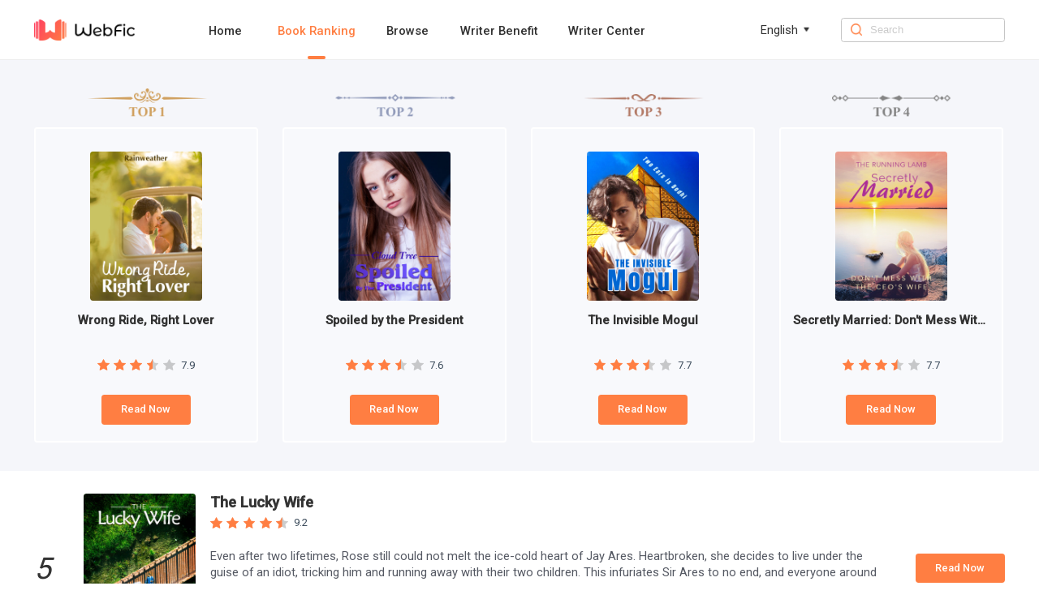

--- FILE ---
content_type: text/html; charset=utf-8
request_url: https://www.webfic.com/rankings
body_size: 11040
content:
<!DOCTYPE html><html lang="en"><head><meta charSet="utf-8"/><title>Book Ranking-Webfic</title><meta name="keywords" content="Book Ranking,Webfic"/><meta name="description" content="Popular Books Ranking Watch Online"/><meta http-equiv="X-UA-Compatible" content="IE=edge"/><meta name="viewport" content="width=device-width, initial-scale=1, maximum-scale=1, minimum-scale=1, user-scalable=no"/><meta http-equiv="Content-Security-Policy"/><link rel="icon" href="/favicon.ico"/><meta name="mobile-web-app-capable" content="yes"/><link rel="canonical" href="https://www.webfic.com/rankings"/><link rel="alternate" hrefLang="en" href="https://www.webfic.com/rankings"/><link rel="alternate" hrefLang="tl" href="https://www.webfic.com/tl/rankings"/><link rel="alternate" hrefLang="th" href="https://www.webfic.com/th/rankings"/><link rel="alternate" hrefLang="es" href="https://www.webfic.com/es/rankings"/><link rel="alternate" hrefLang="ko" href="https://www.webfic.com/ko/rankings"/><link rel="alternate" hrefLang="in" href="https://www.webfic.com/in/rankings"/><meta property="fb:app_id" content="915708356862145"/><meta property="og:url" content="https://www.webfic.com/rankings"/><meta property="og:title" content="Book Ranking-Webfic"/><meta property="og:description" content="Popular Books Ranking Watch Online"/><meta property="og:image" content="https://www.webfic.com/images/logo.png"/><meta property="og:image:alt" content="Webfic"/><meta property="og:site_name" content="Webfic"/><meta property="og:type" content="website"/><meta property="twitter:url" content="https://www.webfic.com/rankings"/><meta name="twitter:title" content="Book Ranking-Webfic"/><meta name="twitter:description" content="Popular Books Ranking Watch Online"/><meta name="twitter:site" content="https://www.webfic.com/rankings"/><meta name="twitter:card" content="summary"/><meta name="twitter:image" content="https://www.webfic.com/images/logo.png"/><meta name="next-head-count" content="25"/><link rel="preload" href="/_next/static/media/47cbc4e2adbc5db9-s.p.woff2" as="font" type="font/woff2" crossorigin="anonymous" data-next-font="size-adjust"/><script id="rem_flexible" data-nscript="beforeInteractive">window.addEventListener("keydown", function (e) {
  if (e.keyCode == 83 && (navigator.platform.match("Mac") ? e.metaKey : e.ctrlKey)) {
    e.preventDefault()
  }
});
(function flexible(window, document) {
  var docEl = document.documentElement;
  function setPageFontsize() {
    document.documentElement.style.setProperty('--vh', (window.innerHeight / 100) + 'px');
    var clientWidth = window.innerWidth || docEl.clientWidth;
    if (clientWidth <= 768) {
      var rem = 100 * (clientWidth / 750);
      rem && (docEl.style.fontSize = rem + 'px');
    } else {
      docEl.style.fontSize = '92px'
    }
    if (window.resizeScreen) {
      window.resizeScreen();
    }
  }
  setPageFontsize();
  setTimeout(function () {
    setPageFontsize()
  }, 10)
  var resizeEvt = 'orientationchange' in window ? 'orientationchange' : 'resize';
  window.addEventListener(resizeEvt, setPageFontsize);
  window.addEventListener("pageshow", function (e) {
    if (e.persisted) {
      setPageFontsize()
    }
  })
})(window, document);</script><link rel="preload" href="/_next/static/css/85454da18b5a17b5.css" as="style"/><link rel="stylesheet" href="/_next/static/css/85454da18b5a17b5.css" data-n-g=""/><link rel="preload" href="/_next/static/css/eeee2b079bd802f3.css" as="style"/><link rel="stylesheet" href="/_next/static/css/eeee2b079bd802f3.css" data-n-p=""/><noscript data-n-css=""></noscript><script defer="" nomodule="" src="/_next/static/chunks/polyfills-c67a75d1b6f99dc8.js"></script><script src="/_next/static/chunks/webpack-c21fd345984bfc83.js" defer=""></script><script src="/_next/static/chunks/framework-0c7baedefba6b077.js" defer=""></script><script src="/_next/static/chunks/main-c2f58c87e2e1e3d8.js" defer=""></script><script src="/_next/static/chunks/pages/_app-cbc19ff0916baedc.js" defer=""></script><script src="/_next/static/chunks/333-5071a6144b9cab0a.js" defer=""></script><script src="/_next/static/chunks/pages/rankings-0db42a8d8c548bbb.js" defer=""></script><script src="/_next/static/webfic_prod_20251124/_buildManifest.js" defer=""></script><script src="/_next/static/webfic_prod_20251124/_ssgManifest.js" defer=""></script><style id="__jsx-2198237507">html{font-family:'__Roboto_e6f90a', '__Roboto_Fallback_e6f90a'}</style></head><body><div id="__next"><div class="headerAd_headerAdWrap__LhBuf"><div class="headerAd_adLeft__YM_ej"><img alt="Webfic" loading="lazy" width="88" height="88" decoding="async" data-nimg="1" class="headerAd_logo__z2QIR" style="color:transparent" src="/images/logo.png"/><div class="headerAd_intro__XNtS_">Open the Webfic App to read more wonderful content</div></div><button class="headerAd_openBtn__T14qI">Open</button></div><div class="PcHeader_navWrap__p_FoE"><div class="PcHeader_navContent__BvmO2"><div class="PcHeader_navLeft__ykgsP"><a class="PcHeader_logoTxtBox__KOrr7" href="/"><img alt="Webfic" loading="lazy" width="136" height="30" decoding="async" data-nimg="1" class="PcHeader_logoTxt__ZmL9s" style="color:transparent" src="/images/home/wf_logo.png"/></a><div class="PcHeader_navBox__8cDSD"><a class="PcHeader_navItem__SCHPt" href="/">Home</a><a class="PcHeader_navItemActive__m_Mcu" href="/rankings">Book Ranking<div class="PcHeader_line__cTm24"></div></a><a class="PcHeader_navItem__SCHPt" href="/browse/0/all">Browse</a><a class="PcHeader_navItem__SCHPt" href="/writer/writer_benefits">Writer Benefit</a><a target="_blank" class="PcHeader_navItem__SCHPt" href="https://writer.webfic.com?lang=en">Writer Center</a></div></div><div class="PcHeader_language__I8Akk"><div class="PcHeader_languageBox__uZSkS"><span class="PcHeader_navItemTxt__lmnz5">English</span><img alt="" loading="lazy" width="12" height="12" decoding="async" data-nimg="1" class="PcHeader_navItemIcon__Z0LXH" style="color:transparent" src="/images/home/wf_arrow.png"/></div></div><div class="PcHeader_navRight__r9F2b"><img alt="" loading="lazy" width="16" height="16" decoding="async" data-nimg="1" class="PcHeader_navRightIcon__hGNs2" style="color:transparent" src="/images/home/wf_search.png"/><input class="PcHeader_navRightInput__Baahn" type="search" placeholder="Search" value=""/></div></div></div><div class="Rankings_rankingsWrap__kE8a4"><div class="RankingItem_rankingItemWrap__iMJpB"><div class="RankingItem_imageItem1Wrap__Oufjq"><img alt="" loading="lazy" width="160" height="34" decoding="async" data-nimg="1" class="RankingItem_bookTopIcon1__yV6dv" style="color:transparent" src="/images/home/Top2.png"/><div class="RankingItem_bookCard__fmqGh"><a class="image_imageScaleBox__JFwzM RankingItem_bookImage__0_mmu" href="/book_info/21000015507/Romance/Wrong-Ride-Right-Lover"><img alt="Wrong Ride, Right Lover" loading="lazy" width="150" height="200" decoding="async" data-nimg="1" class="image_imageItem__IZeBT" style="color:transparent" src="https://nres.webfic.com/books/507/21000015507/cover-JVJ4RZwfqf.jpg"/></a><a class="RankingItem_bookName__zhquF" href="/book_info/21000015507/Romance/Wrong-Ride-Right-Lover">Wrong Ride, Right Lover</a><a class="RankingItem_author__LnCq8" href="/book_info/21000015507/Romance/Wrong-Ride-Right-Lover"></a><a class="RankingItem_rankBox__8C1VJ" href="/book_info/21000015507/Romance/Wrong-Ride-Right-Lover"><div class="RankRate_rateBox__gFoOB"><img alt="" loading="lazy" width="16" height="16" decoding="async" data-nimg="1" class="RankRate_rateItem__P8UTK" style="color:transparent" src="/images/book/fill_star.png"/><img alt="" loading="lazy" width="16" height="16" decoding="async" data-nimg="1" class="RankRate_rateItem__P8UTK" style="color:transparent" src="/images/book/fill_star.png"/><img alt="" loading="lazy" width="16" height="16" decoding="async" data-nimg="1" class="RankRate_rateItem__P8UTK" style="color:transparent" src="/images/book/fill_star.png"/><img alt="" loading="lazy" width="16" height="16" decoding="async" data-nimg="1" class="RankRate_rateItem__P8UTK" style="color:transparent" src="/images/book/half_star.png"/><img alt="" loading="lazy" width="16" height="16" decoding="async" data-nimg="1" class="RankRate_rateItem__P8UTK" style="color:transparent" src="/images/book/empty_star.png"/></div><span> <!-- -->7.9</span></a><a class="RankingItem_readBtn__40nXM" href="/book/Wrong-Ride-Right-Lover_21000015507/Chapter-1_170938">Read Now</a></div></div><div class="RankingItem_imageItem1Wrap__Oufjq"><img alt="" loading="lazy" width="160" height="34" decoding="async" data-nimg="1" class="RankingItem_bookTopIcon__4V_69" style="color:transparent" src="/images/home/Top1.png"/><div class="RankingItem_bookCard__fmqGh"><a class="image_imageScaleBox__JFwzM RankingItem_bookImage__0_mmu" href="/book_info/21000003857/Romance/Spoiled-by-the-President"><img alt="Spoiled by the President" loading="lazy" width="150" height="200" decoding="async" data-nimg="1" class="image_imageItem__IZeBT" style="color:transparent" src="https://nres.webfic.com/books/857/21000003857/cover-hP9o5VNDkI.jpg"/></a><a class="RankingItem_bookName__zhquF" href="/book_info/21000003857/Romance/Spoiled-by-the-President">Spoiled by the President</a><a class="RankingItem_author__LnCq8" href="/book_info/21000003857/Romance/Spoiled-by-the-President"></a><a class="RankingItem_rankBox__8C1VJ" href="/book_info/21000003857/Romance/Spoiled-by-the-President"><div class="RankRate_rateBox__gFoOB"><img alt="" loading="lazy" width="16" height="16" decoding="async" data-nimg="1" class="RankRate_rateItem__P8UTK" style="color:transparent" src="/images/book/fill_star.png"/><img alt="" loading="lazy" width="16" height="16" decoding="async" data-nimg="1" class="RankRate_rateItem__P8UTK" style="color:transparent" src="/images/book/fill_star.png"/><img alt="" loading="lazy" width="16" height="16" decoding="async" data-nimg="1" class="RankRate_rateItem__P8UTK" style="color:transparent" src="/images/book/fill_star.png"/><img alt="" loading="lazy" width="16" height="16" decoding="async" data-nimg="1" class="RankRate_rateItem__P8UTK" style="color:transparent" src="/images/book/half_star.png"/><img alt="" loading="lazy" width="16" height="16" decoding="async" data-nimg="1" class="RankRate_rateItem__P8UTK" style="color:transparent" src="/images/book/empty_star.png"/></div><span> <!-- -->7.6</span></a><a class="RankingItem_readBtn__40nXM" href="/book/Spoiled-by-the-President_21000003857/Chapter-1_76579">Read Now</a></div></div><div class="RankingItem_imageItem1Wrap__Oufjq"><img alt="" loading="lazy" width="160" height="34" decoding="async" data-nimg="1" class="RankingItem_bookTopIcon__4V_69" style="color:transparent" src="/images/home/Top3.png"/><div class="RankingItem_bookCard__fmqGh"><a class="image_imageScaleBox__JFwzM RankingItem_bookImage__0_mmu" href="/book_info/21000006371/Urban/The-Invisible-Mogul"><img alt="The Invisible Mogul" loading="lazy" width="150" height="200" decoding="async" data-nimg="1" class="image_imageItem__IZeBT" style="color:transparent" src="https://nres.webfic.com/books/371/21000006371/cover-eS1i4J3PHu.jpg"/></a><a class="RankingItem_bookName__zhquF" href="/book_info/21000006371/Urban/The-Invisible-Mogul">The Invisible Mogul</a><a class="RankingItem_author__LnCq8" href="/book_info/21000006371/Urban/The-Invisible-Mogul"></a><a class="RankingItem_rankBox__8C1VJ" href="/book_info/21000006371/Urban/The-Invisible-Mogul"><div class="RankRate_rateBox__gFoOB"><img alt="" loading="lazy" width="16" height="16" decoding="async" data-nimg="1" class="RankRate_rateItem__P8UTK" style="color:transparent" src="/images/book/fill_star.png"/><img alt="" loading="lazy" width="16" height="16" decoding="async" data-nimg="1" class="RankRate_rateItem__P8UTK" style="color:transparent" src="/images/book/fill_star.png"/><img alt="" loading="lazy" width="16" height="16" decoding="async" data-nimg="1" class="RankRate_rateItem__P8UTK" style="color:transparent" src="/images/book/fill_star.png"/><img alt="" loading="lazy" width="16" height="16" decoding="async" data-nimg="1" class="RankRate_rateItem__P8UTK" style="color:transparent" src="/images/book/half_star.png"/><img alt="" loading="lazy" width="16" height="16" decoding="async" data-nimg="1" class="RankRate_rateItem__P8UTK" style="color:transparent" src="/images/book/empty_star.png"/></div><span> <!-- -->7.7</span></a><a class="RankingItem_readBtn__40nXM" href="/book/The-Invisible-Mogul_21000006371/Chapter-1_101524">Read Now</a></div></div><div class="RankingItem_imageItem1Wrap__Oufjq"><img alt="" loading="lazy" width="160" height="34" decoding="async" data-nimg="1" class="RankingItem_bookTopIcon__4V_69" style="color:transparent" src="/images/home/Top4.png"/><div class="RankingItem_bookCard__fmqGh"><a class="image_imageScaleBox__JFwzM RankingItem_bookImage__0_mmu" href="/book_info/21000002011/Romance/Secretly-Married-Don-t-Mess-With-The-CEO-s-Wife"><img alt="Secretly Married: Don&#x27;t Mess With The CEO&#x27;s Wife" loading="lazy" width="150" height="200" decoding="async" data-nimg="1" class="image_imageItem__IZeBT" style="color:transparent" src="https://nres.webfic.com/books/011/21000002011/cover-tqkz7HJon0.jpg"/></a><a class="RankingItem_bookName__zhquF" href="/book_info/21000002011/Romance/Secretly-Married-Don-t-Mess-With-The-CEO-s-Wife">Secretly Married: Don&#x27;t Mess With The CEO&#x27;s Wife</a><a class="RankingItem_author__LnCq8" href="/book_info/21000002011/Romance/Secretly-Married-Don-t-Mess-With-The-CEO-s-Wife"></a><a class="RankingItem_rankBox__8C1VJ" href="/book_info/21000002011/Romance/Secretly-Married-Don-t-Mess-With-The-CEO-s-Wife"><div class="RankRate_rateBox__gFoOB"><img alt="" loading="lazy" width="16" height="16" decoding="async" data-nimg="1" class="RankRate_rateItem__P8UTK" style="color:transparent" src="/images/book/fill_star.png"/><img alt="" loading="lazy" width="16" height="16" decoding="async" data-nimg="1" class="RankRate_rateItem__P8UTK" style="color:transparent" src="/images/book/fill_star.png"/><img alt="" loading="lazy" width="16" height="16" decoding="async" data-nimg="1" class="RankRate_rateItem__P8UTK" style="color:transparent" src="/images/book/fill_star.png"/><img alt="" loading="lazy" width="16" height="16" decoding="async" data-nimg="1" class="RankRate_rateItem__P8UTK" style="color:transparent" src="/images/book/half_star.png"/><img alt="" loading="lazy" width="16" height="16" decoding="async" data-nimg="1" class="RankRate_rateItem__P8UTK" style="color:transparent" src="/images/book/empty_star.png"/></div><span> <!-- -->7.7</span></a><a class="RankingItem_readBtn__40nXM" href="/book/Secretly-Married-Don-t-Mess-With-The-CEO-s-Wife_21000002011/Chapter-1_56589">Read Now</a></div></div></div><div class="Rankings_moreBookList__EW50A"><div class="RankingsBookItem_rankingsBookWrap__Dzv8Y"><div class="RankingsBookItem_imageItem1Wrap__KhEDB"><div class="RankingsBookItem_bookNumber__SzWnw">5</div><a class="image_imageScaleBox__JFwzM RankingsBookItem_bookImage__xhWCo" href="/book_info/21000002033/Romance/The-Lucky-Wife"><img alt="The Lucky Wife" loading="lazy" width="150" height="200" decoding="async" data-nimg="1" class="image_imageItem__IZeBT" style="color:transparent" src="https://nres.webfic.com/books/033/21000002033/cover-UbfGIqlbfB.jpg"/></a><div class="RankingsBookItem_bookInfo__pgA5P"><a class="RankingsBookItem_bookName__kmTaH" href="/book_info/21000002033/Romance/The-Lucky-Wife">The Lucky Wife</a><a class="RankingsBookItem_rankBox__4Q2tc" href="/book_info/21000002033/Romance/The-Lucky-Wife"><div class="RankRate_rateBox__gFoOB"><img alt="" loading="lazy" width="16" height="16" decoding="async" data-nimg="1" class="RankRate_rateItem__P8UTK" style="color:transparent" src="/images/book/fill_star.png"/><img alt="" loading="lazy" width="16" height="16" decoding="async" data-nimg="1" class="RankRate_rateItem__P8UTK" style="color:transparent" src="/images/book/fill_star.png"/><img alt="" loading="lazy" width="16" height="16" decoding="async" data-nimg="1" class="RankRate_rateItem__P8UTK" style="color:transparent" src="/images/book/fill_star.png"/><img alt="" loading="lazy" width="16" height="16" decoding="async" data-nimg="1" class="RankRate_rateItem__P8UTK" style="color:transparent" src="/images/book/fill_star.png"/><img alt="" loading="lazy" width="16" height="16" decoding="async" data-nimg="1" class="RankRate_rateItem__P8UTK" style="color:transparent" src="/images/book/half_star.png"/></div><span>9.2</span></a><a class="RankingsBookItem_intro__oRUOH" href="/book_info/21000002033/Romance/The-Lucky-Wife">Even after two lifetimes, Rose still could not melt the ice-cold heart of Jay Ares. Heartbroken, she decides to live under the guise of an idiot, tricking him and running away with their two children. This infuriates Sir Ares to no end, and everyone around them is certain that this will prove to be Rose’s ultimate demise. However, upon the next day, the great Sir Ares is seen getting down on one knee in the middle of the street, coaxing the little brat, “Please be good and come home with me!” “I will, but only if you agree to my terms!”“Speak your mind!”“You are not allowed to bully me, lie to me, and especially not show your displeased face at me. You must always regard me as the most beautiful person, and you must smile whenever I cross your mind…”“Fine!”Onlookers are floored at sight of this! Is this the myth of how there is a counter to all things? Sir Ares seems to be at his wit’s end, this little fox of his own creation has outwitted him. Since he cannot discipline her, he will spoil her to the end of her own discredit instead!</a></div><a class="RankingsBookItem_readBtn__J_9gB" href="/book/The-Lucky-Wife_21000002033/Chapter-1_56987">Read Now</a></div><div class="RankingsBookItem_imageItem1Wrap__KhEDB"><div class="RankingsBookItem_bookNumber__SzWnw">6</div><a class="image_imageScaleBox__JFwzM RankingsBookItem_bookImage__xhWCo" href="/book_info/21000004883/Urban/Chief-Heir-Officer"><img alt="Chief Heir Officer" loading="lazy" width="150" height="200" decoding="async" data-nimg="1" class="image_imageItem__IZeBT" style="color:transparent" src="https://nres.webfic.com/books/883/21000004883/cover-Lg8H1pCSAz.jpg"/></a><div class="RankingsBookItem_bookInfo__pgA5P"><a class="RankingsBookItem_bookName__kmTaH" href="/book_info/21000004883/Urban/Chief-Heir-Officer">Chief Heir Officer</a><a class="RankingsBookItem_rankBox__4Q2tc" href="/book_info/21000004883/Urban/Chief-Heir-Officer"><div class="RankRate_rateBox__gFoOB"><img alt="" loading="lazy" width="16" height="16" decoding="async" data-nimg="1" class="RankRate_rateItem__P8UTK" style="color:transparent" src="/images/book/fill_star.png"/><img alt="" loading="lazy" width="16" height="16" decoding="async" data-nimg="1" class="RankRate_rateItem__P8UTK" style="color:transparent" src="/images/book/fill_star.png"/><img alt="" loading="lazy" width="16" height="16" decoding="async" data-nimg="1" class="RankRate_rateItem__P8UTK" style="color:transparent" src="/images/book/fill_star.png"/><img alt="" loading="lazy" width="16" height="16" decoding="async" data-nimg="1" class="RankRate_rateItem__P8UTK" style="color:transparent" src="/images/book/fill_star.png"/><img alt="" loading="lazy" width="16" height="16" decoding="async" data-nimg="1" class="RankRate_rateItem__P8UTK" style="color:transparent" src="/images/book/half_star.png"/></div><span>8.1</span></a><a class="RankingsBookItem_intro__oRUOH" href="/book_info/21000004883/Urban/Chief-Heir-Officer">(Alternate Title: The Glorious LifeMain Characters: Philip Clarke, Wynn Johnston) “Oh no! If I don’t work harder, I’d have to return to the family house and inherit that monstrous family fortune.” As the heir to an elite wealthy family, Philip Clarke was troubled by this…</a></div><a class="RankingsBookItem_readBtn__J_9gB" href="/book/Chief-Heir-Officer_21000004883/Chapter-1_87571">Read Now</a></div><div class="RankingsBookItem_imageItem1Wrap__KhEDB"><div class="RankingsBookItem_bookNumber__SzWnw">7</div><a class="image_imageScaleBox__JFwzM RankingsBookItem_bookImage__xhWCo" href="/book_info/21000003851/Romance/Twins-in-Her-Womb-Sir-President-Please-be-Gentle"><img alt="Twins in Her Womb: Sir President, Please be Gentle" loading="lazy" width="150" height="200" decoding="async" data-nimg="1" class="image_imageItem__IZeBT" style="color:transparent" src="https://nres.webfic.com/books/851/21000003851/cover-GgqfcAwA9h.jpg"/></a><div class="RankingsBookItem_bookInfo__pgA5P"><a class="RankingsBookItem_bookName__kmTaH" href="/book_info/21000003851/Romance/Twins-in-Her-Womb-Sir-President-Please-be-Gentle">Twins in Her Womb: Sir President, Please be Gentle</a><a class="RankingsBookItem_rankBox__4Q2tc" href="/book_info/21000003851/Romance/Twins-in-Her-Womb-Sir-President-Please-be-Gentle"><div class="RankRate_rateBox__gFoOB"><img alt="" loading="lazy" width="16" height="16" decoding="async" data-nimg="1" class="RankRate_rateItem__P8UTK" style="color:transparent" src="/images/book/fill_star.png"/><img alt="" loading="lazy" width="16" height="16" decoding="async" data-nimg="1" class="RankRate_rateItem__P8UTK" style="color:transparent" src="/images/book/fill_star.png"/><img alt="" loading="lazy" width="16" height="16" decoding="async" data-nimg="1" class="RankRate_rateItem__P8UTK" style="color:transparent" src="/images/book/fill_star.png"/><img alt="" loading="lazy" width="16" height="16" decoding="async" data-nimg="1" class="RankRate_rateItem__P8UTK" style="color:transparent" src="/images/book/half_star.png"/><img alt="" loading="lazy" width="16" height="16" decoding="async" data-nimg="1" class="RankRate_rateItem__P8UTK" style="color:transparent" src="/images/book/empty_star.png"/></div><span>7.3</span></a><a class="RankingsBookItem_intro__oRUOH" href="/book_info/21000003851/Romance/Twins-in-Her-Womb-Sir-President-Please-be-Gentle">It was supposed to be a routine test tube baby situation, but suddenly everything went wrong. The problem was Master Luke Crawford, the heir to the Crawford empire, mature and composed, cold and domineering. Once he put his mind to it, there was nothing in the world he could not do!She had thought that they would go their completely separate ways after she delivered the children. Five years later, however, the man dragged two adorable babies along and waited for her in front of her dorms, despite everyone watching!Mr. Crawford was cold and emotionless in front of everyone else, but in front of her...</a></div><a class="RankingsBookItem_readBtn__J_9gB" href="/book/Twins-in-Her-Womb-Sir-President-Please-be-Gentle_21000003851/Chapter-1_76277">Read Now</a></div><div class="RankingsBookItem_imageItem1Wrap__KhEDB"><div class="RankingsBookItem_bookNumber__SzWnw">8</div><a class="image_imageScaleBox__JFwzM RankingsBookItem_bookImage__xhWCo" href="/book_info/21000002028/Romance/Passionate-Devotion-Master-Fudd-s-Beloved-Wife"><img alt="Passionate Devotion: Master Fudd&#x27;s Beloved Wife" loading="lazy" width="150" height="200" decoding="async" data-nimg="1" class="image_imageItem__IZeBT" style="color:transparent" src="https://nres.webfic.com/books/028/21000002028/cover-kEQlLYCV1a.jpg"/></a><div class="RankingsBookItem_bookInfo__pgA5P"><a class="RankingsBookItem_bookName__kmTaH" href="/book_info/21000002028/Romance/Passionate-Devotion-Master-Fudd-s-Beloved-Wife">Passionate Devotion: Master Fudd&#x27;s Beloved Wife</a><a class="RankingsBookItem_rankBox__4Q2tc" href="/book_info/21000002028/Romance/Passionate-Devotion-Master-Fudd-s-Beloved-Wife"><div class="RankRate_rateBox__gFoOB"><img alt="" loading="lazy" width="16" height="16" decoding="async" data-nimg="1" class="RankRate_rateItem__P8UTK" style="color:transparent" src="/images/book/fill_star.png"/><img alt="" loading="lazy" width="16" height="16" decoding="async" data-nimg="1" class="RankRate_rateItem__P8UTK" style="color:transparent" src="/images/book/fill_star.png"/><img alt="" loading="lazy" width="16" height="16" decoding="async" data-nimg="1" class="RankRate_rateItem__P8UTK" style="color:transparent" src="/images/book/fill_star.png"/><img alt="" loading="lazy" width="16" height="16" decoding="async" data-nimg="1" class="RankRate_rateItem__P8UTK" style="color:transparent" src="/images/book/fill_star.png"/><img alt="" loading="lazy" width="16" height="16" decoding="async" data-nimg="1" class="RankRate_rateItem__P8UTK" style="color:transparent" src="/images/book/half_star.png"/></div><span>8.6</span></a><a class="RankingsBookItem_intro__oRUOH" href="/book_info/21000002028/Romance/Passionate-Devotion-Master-Fudd-s-Beloved-Wife">She accepted a humiliating request to save her family business. Her father had tragically died after her pregnancy, and her fiance conspired with her stepsister to chase her out from the Mont family. Returning three years later, she had no choice but to provoke the arrogant man to reclaim her late father&#x27;s villa. However, she was cornered by the man. Trembling, she said, &quot;Mr Fudd, I didn&#x27;t mean to offend you...&quot; He pondered for a moment and said, &quot;It&#x27;s too late, I need compensation.&quot; Why was he grdually turning the fake marriage into reality?  She blushed but he did not care. Amused, he frowned and stared at her. &quot;You have children, what&#x27;s the point of being so reserved?&quot; With wide eyes, the cute munchkin standing next to her held her hand and said, &quot;Mummy, I want a little brother!&quot;</a></div><a class="RankingsBookItem_readBtn__J_9gB" href="/book/Passionate-Devotion-Master-Fudd-s-Beloved-Wife_21000002028/Chapter-1_56866">Read Now</a></div><div class="RankingsBookItem_imageItem1Wrap__KhEDB"><div class="RankingsBookItem_bookNumber__SzWnw">9</div><a class="image_imageScaleBox__JFwzM RankingsBookItem_bookImage__xhWCo" href="/book_info/21000008120/Romance/The-Ugly-Lady-Strikes-Back"><img alt="The Ugly Lady Strikes Back" loading="lazy" width="150" height="200" decoding="async" data-nimg="1" class="image_imageItem__IZeBT" style="color:transparent" src="https://nres.webfic.com/books/120/21000008120/cover-uqCJrDbi5N.jpg"/></a><div class="RankingsBookItem_bookInfo__pgA5P"><a class="RankingsBookItem_bookName__kmTaH" href="/book_info/21000008120/Romance/The-Ugly-Lady-Strikes-Back">The Ugly Lady Strikes Back</a><a class="RankingsBookItem_rankBox__4Q2tc" href="/book_info/21000008120/Romance/The-Ugly-Lady-Strikes-Back"><div class="RankRate_rateBox__gFoOB"><img alt="" loading="lazy" width="16" height="16" decoding="async" data-nimg="1" class="RankRate_rateItem__P8UTK" style="color:transparent" src="/images/book/fill_star.png"/><img alt="" loading="lazy" width="16" height="16" decoding="async" data-nimg="1" class="RankRate_rateItem__P8UTK" style="color:transparent" src="/images/book/fill_star.png"/><img alt="" loading="lazy" width="16" height="16" decoding="async" data-nimg="1" class="RankRate_rateItem__P8UTK" style="color:transparent" src="/images/book/fill_star.png"/><img alt="" loading="lazy" width="16" height="16" decoding="async" data-nimg="1" class="RankRate_rateItem__P8UTK" style="color:transparent" src="/images/book/fill_star.png"/><img alt="" loading="lazy" width="16" height="16" decoding="async" data-nimg="1" class="RankRate_rateItem__P8UTK" style="color:transparent" src="/images/book/half_star.png"/></div><span>8.5</span></a><a class="RankingsBookItem_intro__oRUOH" href="/book_info/21000008120/Romance/The-Ugly-Lady-Strikes-Back">Three years ago, she was a poor judge of character. She was willing to donate her kidney and become disfigured for an a**hole. However, not only did that man cheat on her, he had even nearly caused her to lose her life!Three years later, she regained her beauty. Upon her glorious return, she swore to make all a**holes pay for what they did.It was widely known that Stanley Batton, the wealthiest tycoon in Atlantis, was a cruel man feared by many. Although he had the facial features of a passionate man, he was known for his heart of ice.People constantly speculated on the kind of woman who would be able to open his heart.However, to everyone’s surprise, he kneeled on one knee under the spotlight, and in front of every known media company, to tie a butterfly knot on her shoe.“Stanley Batton, what do you really want?” She seemed panicked and flustered.He laughed at himself. “Xyla Quest, no one else but you can take my life away!”</a></div><a class="RankingsBookItem_readBtn__J_9gB" href="/book/The-Ugly-Lady-Strikes-Back_21000008120/Chapter-1_115903">Read Now</a></div><div class="RankingsBookItem_imageItem1Wrap__KhEDB"><div class="RankingsBookItem_bookNumber__SzWnw">10</div><a class="image_imageScaleBox__JFwzM RankingsBookItem_bookImage__xhWCo" href="/book_info/21000003856/Urban/The-Mighty-Charlie-Wade"><img alt="The Mighty Charlie Wade" loading="lazy" width="150" height="200" decoding="async" data-nimg="1" class="image_imageItem__IZeBT" style="color:transparent" src="https://nres.webfic.com/books/856/21000003856/cover-HJs74l6j3L.jpg"/></a><div class="RankingsBookItem_bookInfo__pgA5P"><a class="RankingsBookItem_bookName__kmTaH" href="/book_info/21000003856/Urban/The-Mighty-Charlie-Wade">The Mighty Charlie Wade</a><a class="RankingsBookItem_rankBox__4Q2tc" href="/book_info/21000003856/Urban/The-Mighty-Charlie-Wade"><div class="RankRate_rateBox__gFoOB"><img alt="" loading="lazy" width="16" height="16" decoding="async" data-nimg="1" class="RankRate_rateItem__P8UTK" style="color:transparent" src="/images/book/fill_star.png"/><img alt="" loading="lazy" width="16" height="16" decoding="async" data-nimg="1" class="RankRate_rateItem__P8UTK" style="color:transparent" src="/images/book/fill_star.png"/><img alt="" loading="lazy" width="16" height="16" decoding="async" data-nimg="1" class="RankRate_rateItem__P8UTK" style="color:transparent" src="/images/book/fill_star.png"/><img alt="" loading="lazy" width="16" height="16" decoding="async" data-nimg="1" class="RankRate_rateItem__P8UTK" style="color:transparent" src="/images/book/half_star.png"/><img alt="" loading="lazy" width="16" height="16" decoding="async" data-nimg="1" class="RankRate_rateItem__P8UTK" style="color:transparent" src="/images/book/empty_star.png"/></div><span>7.6</span></a><a class="RankingsBookItem_bookLine2__ac9BK" href="/book_info/21000003856/Urban/The-Mighty-Charlie-Wade">By<!-- -->: <!-- -->Lord Leaf</a><a class="RankingsBookItem_intro__oRUOH" href="/book_info/21000003856/Urban/The-Mighty-Charlie-Wade">Charlie Wade was the live-in son-in-law that everyone despised, but his real identity as the heir of a prominent family remained a secret. He swore that one day, those who shunned him would kneel before him and beg for mercy, eventually!</a></div><a class="RankingsBookItem_readBtn__J_9gB" href="/book/The-Mighty-Charlie-Wade_21000003856/Chapter-1_76507">Read Now</a></div></div></div></div><div class="PcFooter_footerWrap___96jl"><div class="PcFooter_footerContent__1XzLt"><div class="PcFooter_footerLink__Rg_jz"><div class="PcFooter_copyBtn__oaIdV"><img alt="" loading="lazy" width="10" height="12" decoding="async" data-nimg="1" class="PcFooter_copyBtnIcon__WepeL" style="color:transparent" src="/images/home/copyIcon.png"/>Click and copy the link to download the App</div></div><div class="PcFooter_footerChainWrap__uLm4z"><div class="PcFooter_footerChain__Nj_mV"><p class="PcFooter_footerTit__mZqtW">About</p><a rel="nofollow" class="PcFooter_otherBtn__IWnWM" href="/terms">Terms of Use</a><a rel="nofollow" class="PcFooter_otherBtn__IWnWM" href="/privacy">Privacy Policy</a><a rel="nofollow" class="PcFooter_otherBtn__IWnWM" href="/dpo">DPO</a></div><div class="PcFooter_footerChain__Nj_mV"><p class="PcFooter_footerTit__mZqtW">Community</p><div class="PcFooter_otherBtn2__7j1oE"><img alt="" loading="lazy" width="20" height="20" decoding="async" data-nimg="1" class="PcFooter_icon__pCWpL" style="color:transparent" src="/images/common/facebook-gray.png"/><a rel="nofollow" target="_blank" class="PcFooter_outLink__H6guK" href="https://www.facebook.com/Webficofficial">Facebook</a></div><div class="PcFooter_otherBtn2__7j1oE"><img alt="" loading="lazy" width="20" height="20" decoding="async" data-nimg="1" class="PcFooter_icon__pCWpL" style="color:transparent" src="/images/common/instagram-gray.png"/><a rel="nofollow" target="_blank" class="PcFooter_outLink__H6guK" href="https://www.instagram.com/webficofficial/">Instagram</a></div></div><div class="PcFooter_footerChain__Nj_mV"><p class="PcFooter_footerTit__mZqtW">Partner</p><a target="_blank" class="PcFooter_otherBtn__IWnWM" href="https://www.dramabox.com">DramaBox</a><a target="_blank" class="PcFooter_otherBtn__IWnWM" href="https://www.dramaboxapp.com">DramaBox App</a></div><div class="PcFooter_footerChain__Nj_mV"><p class="PcFooter_footerTit__mZqtW">Contact Us</p><a rel="nofollow" class="PcFooter_otherBtn__IWnWM" href="/business">Business Collaborations</a><a rel="nofollow" class="PcFooter_otherBtn2__7j1oE" href="mailto:hr@dramabox.com">Join Us: hr@dramabox.com</a><a rel="nofollow" class="PcFooter_otherBtn2__7j1oE" href="mailto:feedback@webfic.com">Feedback: feedback@webfic.com</a></div></div><div class="PcFooter_footerText__gYJlx"><p class="PcFooter_fText__j1iSI">© <!-- -->Webfic<!-- -->, <!-- -->All rights reserved</p><p class="PcFooter_fText__j1iSI">DIANZHONG TECHNOLOGY SINGAPORE PTE. LTD.</p></div></div></div></div><script id="__NEXT_DATA__" type="application/json">{"props":{"pageProps":{"isPc":true,"currentPage":1,"bookList":[{"name":"Wrong Ride, Right Lover","actionType":"BOOK","action":"21000015507","ratings":7.9,"bookId":"21000015507","originalBookId":"21000015507","bookName":"Wrong Ride, Right Lover","author":"","introduction":"An accident five years ago led to her becoming pregnant with his child, forcing her to drop out of school and leave her home. She has been wandering the city like a ghost with her daughter while working as a cab driver ever since.Five years later, nothing changed, but she was a completely different person. He got into her cab, yet he was just another stranger to her.Alone in the city, with her soulmate in the same car. ‘Will I finally meet you one day after traveling around the whole city?’","cover":"https://nres.webfic.com/books/507/21000015507/cover-JVJ4RZwfqf.jpg","tags":["Romance","Love","lovestory","Marriage","CEO","Boss / CEO","Boss","President","Drama","Goodgirl","Twisted","TrueLove","pregnant","one-night stand","single mother","baby","Office Romance"],"labels":["Romance","Love","lovestory","Marriage","CEO","Boss / CEO","Boss","President","Drama","Goodgirl","Twisted","TrueLove","pregnant","one-night stand","single mother","baby","Office Romance"],"viewCount":1548022,"writeStatus":"COMPLETE","lastUpdateTime":"2021-11-22 13:53:35","typeOneNames":["Women"],"typeTwoNames":["Romance"],"typeTwoList":[{"id":13,"oneTypeId":2,"name":"Romance","replaceName":"romance"}],"top":0,"replacedBookName":"Wrong-Ride-Right-Lover","typeOneName":"Women","typeTwoName":"Romance","firstChapterId":170938,"chapterCount":1989,"viewCountDisplay":"1.5M","lastUpdateTimeDisplay":"Completed"},{"name":"Spoiled by the President","actionType":"BOOK","action":"21000003857","ratings":7.6,"bookId":"21000003857","originalBookId":"21000003857","bookName":"Spoiled by the President","author":"","introduction":"Her boyfriend and her sister tangled together in the sheets, so she turned around and married the fearsome business tycoon, Gideon Leith.Not only is she a star in her own right, but she’s also a publicist and an entrepreneur? A super race-car driver? A world-renown gold medalist designer too?! Just who is this precious hidden treasure of a girl!!!She went from being pitifully spurned to a goddess looked up to by tens of thousands of people, and her admirers queued from Jincheng all the way to Kyoto.Mr. Leith, who saw a certain someone’s feminine charm, quickly tucked her into his arms. “Wife, I need to hide you well. You can only belong to me!”","cover":"https://nres.webfic.com/books/857/21000003857/cover-hP9o5VNDkI.jpg","tags":["Romance","lovestory","Love","Marriage","Sweet","Goodgirl","Betrayal","Contract Marriage"],"labels":["Romance","lovestory","Love","Marriage","Sweet","Goodgirl","Betrayal","Contract Marriage"],"viewCount":3398667,"writeStatus":"COMPLETE","lastUpdateTime":"2020-12-21 19:50:27","typeOneNames":["Women"],"typeTwoNames":["Romance"],"typeTwoList":[{"id":13,"oneTypeId":2,"name":"Romance","replaceName":"romance"}],"top":0,"replacedBookName":"Spoiled-by-the-President","typeOneName":"Women","typeTwoName":"Romance","firstChapterId":76579,"chapterCount":1087,"viewCountDisplay":"3.4M","lastUpdateTimeDisplay":"Completed"},{"name":"The Invisible Mogul","actionType":"BOOK","action":"21000006371","ratings":7.7,"bookId":"21000006371","originalBookId":"21000006371","bookName":"The Invisible Mogul","author":"","introduction":"That day, my parents and sister who were all working abroad suddenly told me that I was a second-generation rich with trillions of dollars in wealth!Gerald Crawford: I am a second-generation rich?","cover":"https://nres.webfic.com/books/371/21000006371/cover-eS1i4J3PHu.jpg","tags":["Romance","urban","Billionaire","Growth","Powerful","Family","Love","business management","Boss / CEO"],"labels":["Romance","urban","Billionaire","Growth","Powerful","Family","Love","business management","Boss / CEO"],"viewCount":4123222,"writeStatus":"COMPLETE","lastUpdateTime":"2022-05-09 13:46:45","typeOneNames":["Men"],"typeTwoNames":["Urban"],"typeTwoList":[{"id":1,"oneTypeId":1,"name":"Urban","replaceName":"urban"}],"top":0,"replacedBookName":"The-Invisible-Mogul","typeOneName":"Men","typeTwoName":"Urban","firstChapterId":101524,"chapterCount":2513,"viewCountDisplay":"4.1M","lastUpdateTimeDisplay":"Completed"},{"name":"Secretly Married: Don't Mess With The CEO's Wife","actionType":"BOOK","action":"21000002011","ratings":7.7,"bookId":"21000002011","originalBookId":"21000002011","bookName":"Secretly Married: Don't Mess With The CEO's Wife","author":"","introduction":"Before their marriage, he said, “Our marriage is just an agreement on a piece of paper. Privately, we have nothing to do with each other.” After their marriage, whenever she ran into trouble, he would help her. When she was bullied, he would protect her. She obeyed the agreement and hid the fact that they were married but he announced to the world that she was his wife. When he secretly slipped into bed again, Susan got agitated. “What do you actually want?” He wore an innocent look as he begged, “Please hug me. Please kiss me. Please…” Facing the rogue CEO, Susan could only admit defeat. It was only many years later that she realized that he had loved her for a very long time.","cover":"https://nres.webfic.com/books/011/21000002011/cover-tqkz7HJon0.jpg","tags":["Marriage","Sweet","President","Boss / CEO","Obsession","Billionaire","Contract Marriage","Twisted","Love","Romance","Second Chance","Misunderstanding"],"labels":["Marriage","Sweet","President","Boss / CEO","Obsession","Billionaire","Contract Marriage","Twisted","Love","Romance","Second Chance","Misunderstanding"],"viewCount":2683707,"writeStatus":"COMPLETE","lastUpdateTime":"2020-11-30 21:02:04","typeOneNames":["Women"],"typeTwoNames":["Romance"],"typeTwoList":[{"id":13,"oneTypeId":2,"name":"Romance","replaceName":"romance"}],"top":0,"replacedBookName":"Secretly-Married-Don-t-Mess-With-The-CEO-s-Wife","typeOneName":"Women","typeTwoName":"Romance","firstChapterId":56589,"chapterCount":606,"viewCountDisplay":"2.7M","lastUpdateTimeDisplay":"Completed"},{"name":"The Lucky Wife","actionType":"BOOK","action":"21000002033","ratings":9.2,"bookId":"21000002033","originalBookId":"21000002033","bookName":"The Lucky Wife","author":"","introduction":"Even after two lifetimes, Rose still could not melt the ice-cold heart of Jay Ares. Heartbroken, she decides to live under the guise of an idiot, tricking him and running away with their two children. This infuriates Sir Ares to no end, and everyone around them is certain that this will prove to be Rose’s ultimate demise. However, upon the next day, the great Sir Ares is seen getting down on one knee in the middle of the street, coaxing the little brat, “Please be good and come home with me!” “I will, but only if you agree to my terms!”“Speak your mind!”“You are not allowed to bully me, lie to me, and especially not show your displeased face at me. You must always regard me as the most beautiful person, and you must smile whenever I cross your mind…”“Fine!”Onlookers are floored at sight of this! Is this the myth of how there is a counter to all things? Sir Ares seems to be at his wit’s end, this little fox of his own creation has outwitted him. Since he cannot discipline her, he will spoil her to the end of her own discredit instead!","cover":"https://nres.webfic.com/books/033/21000002033/cover-UbfGIqlbfB.jpg","tags":["Marriage","Sweet","President","Boss / CEO","Obsession"],"labels":["Marriage","Sweet","President","Boss / CEO","Obsession"],"viewCount":2309717,"writeStatus":"COMPLETE","lastUpdateTime":"2023-01-02 12:20:11","typeOneNames":["Women"],"typeTwoNames":["Romance"],"typeTwoList":[{"id":13,"oneTypeId":2,"name":"Romance","replaceName":"romance"}],"top":0,"replacedBookName":"The-Lucky-Wife","typeOneName":"Women","typeTwoName":"Romance","firstChapterId":56987,"chapterCount":2667,"viewCountDisplay":"2.3M","lastUpdateTimeDisplay":"Completed"},{"name":"Chief Heir Officer","actionType":"BOOK","action":"21000004883","ratings":8.1,"bookId":"21000004883","originalBookId":"21000004883","bookName":"Chief Heir Officer","author":"","introduction":"(Alternate Title: The Glorious LifeMain Characters: Philip Clarke, Wynn Johnston) “Oh no! If I don’t work harder, I’d have to return to the family house and inherit that monstrous family fortune.” As the heir to an elite wealthy family, Philip Clarke was troubled by this…","cover":"https://nres.webfic.com/books/883/21000004883/cover-Lg8H1pCSAz.jpg","tags":["Love","lovestory","Romance","Marriage","Husband","Wife","Rich"],"labels":["Love","lovestory","Romance","Marriage","Husband","Wife","Rich"],"viewCount":3447779,"writeStatus":"ONGOING","lastUpdateTime":"2025-05-15 09:02:01","typeOneNames":["Men"],"typeTwoNames":["Urban"],"typeTwoList":[{"id":1,"oneTypeId":1,"name":"Urban","replaceName":"urban"}],"top":0,"replacedBookName":"Chief-Heir-Officer","typeOneName":"Men","typeTwoName":"Urban","firstChapterId":87571,"chapterCount":6385,"viewCountDisplay":"3.4M","lastUpdateTimeDisplay":"Ongoing"},{"name":"Twins in Her Womb: Sir President, Please be Gentle","actionType":"BOOK","action":"21000003851","ratings":7.3,"bookId":"21000003851","originalBookId":"21000003851","bookName":"Twins in Her Womb: Sir President, Please be Gentle","author":"","introduction":"It was supposed to be a routine test tube baby situation, but suddenly everything went wrong. The problem was Master Luke Crawford, the heir to the Crawford empire, mature and composed, cold and domineering. Once he put his mind to it, there was nothing in the world he could not do!She had thought that they would go their completely separate ways after she delivered the children. Five years later, however, the man dragged two adorable babies along and waited for her in front of her dorms, despite everyone watching!Mr. Crawford was cold and emotionless in front of everyone else, but in front of her...","cover":"https://nres.webfic.com/books/851/21000003851/cover-GgqfcAwA9h.jpg","tags":["baby","Romance","Marriage","lovestory","Love","Obsession","Twins","CEO","President","pregnant","Family","one-night stand","Love-Triangle","Goodgirl"],"labels":["baby","Romance","Marriage","lovestory","Love","Obsession","Twins","CEO","President","pregnant","Family","one-night stand","Love-Triangle","Goodgirl"],"viewCount":3230290,"writeStatus":"ONGOING","lastUpdateTime":"2025-03-28 09:02:00","typeOneNames":["Women"],"typeTwoNames":["Romance"],"typeTwoList":[{"id":13,"oneTypeId":2,"name":"Romance","replaceName":"romance"}],"top":0,"replacedBookName":"Twins-in-Her-Womb-Sir-President-Please-be-Gentle","typeOneName":"Women","typeTwoName":"Romance","firstChapterId":76277,"chapterCount":3467,"viewCountDisplay":"3.2M","lastUpdateTimeDisplay":"Ongoing"},{"name":"Passionate Devotion: Master Fudd's Beloved Wife","actionType":"BOOK","action":"21000002028","ratings":8.6,"bookId":"21000002028","originalBookId":"21000002028","bookName":"Passionate Devotion: Master Fudd's Beloved Wife","author":"","introduction":"She accepted a humiliating request to save her family business. Her father had tragically died after her pregnancy, and her fiance conspired with her stepsister to chase her out from the Mont family. Returning three years later, she had no choice but to provoke the arrogant man to reclaim her late father's villa. However, she was cornered by the man. Trembling, she said, \"Mr Fudd, I didn't mean to offend you...\" He pondered for a moment and said, \"It's too late, I need compensation.\" Why was he grdually turning the fake marriage into reality?  She blushed but he did not care. Amused, he frowned and stared at her. \"You have children, what's the point of being so reserved?\" With wide eyes, the cute munchkin standing next to her held her hand and said, \"Mummy, I want a little brother!\"","cover":"https://nres.webfic.com/books/028/21000002028/cover-kEQlLYCV1a.jpg","tags":["Marriage","Sweet","President","Boss / CEO","Obsession","Twisted","pregnant","Revenge","Scheme","Plot","Romance"],"labels":["Marriage","Sweet","President","Boss / CEO","Obsession","Twisted","pregnant","Revenge","Scheme","Plot","Romance"],"viewCount":1141708,"writeStatus":"COMPLETE","lastUpdateTime":"2021-05-03 18:58:26","typeOneNames":["Women"],"typeTwoNames":["Romance"],"typeTwoList":[{"id":13,"oneTypeId":2,"name":"Romance","replaceName":"romance"}],"top":0,"replacedBookName":"Passionate-Devotion-Master-Fudd-s-Beloved-Wife","typeOneName":"Women","typeTwoName":"Romance","firstChapterId":56866,"chapterCount":1204,"viewCountDisplay":"1.1M","lastUpdateTimeDisplay":"Completed"},{"name":"The Ugly Lady Strikes Back","actionType":"BOOK","action":"21000008120","ratings":8.5,"bookId":"21000008120","originalBookId":"21000008120","bookName":"The Ugly Lady Strikes Back","author":"","introduction":"Three years ago, she was a poor judge of character. She was willing to donate her kidney and become disfigured for an a**hole. However, not only did that man cheat on her, he had even nearly caused her to lose her life!Three years later, she regained her beauty. Upon her glorious return, she swore to make all a**holes pay for what they did.It was widely known that Stanley Batton, the wealthiest tycoon in Atlantis, was a cruel man feared by many. Although he had the facial features of a passionate man, he was known for his heart of ice.People constantly speculated on the kind of woman who would be able to open his heart.However, to everyone’s surprise, he kneeled on one knee under the spotlight, and in front of every known media company, to tie a butterfly knot on her shoe.“Stanley Batton, what do you really want?” She seemed panicked and flustered.He laughed at himself. “Xyla Quest, no one else but you can take my life away!”","cover":"https://nres.webfic.com/books/120/21000008120/cover-uqCJrDbi5N.jpg","tags":["Love","lovestory","Romance","Twisted","Betrayal","kickass heroine","Beauty","CEO","Revenge","Growth","power couple"],"labels":["Love","lovestory","Romance","Twisted","Betrayal","kickass heroine","Beauty","CEO","Revenge","Growth","power couple"],"viewCount":3415849,"writeStatus":"COMPLETE","lastUpdateTime":"2022-05-23 13:54:42","typeOneNames":["Women"],"typeTwoNames":["Romance"],"typeTwoList":[{"id":13,"oneTypeId":2,"name":"Romance","replaceName":"romance"}],"top":0,"replacedBookName":"The-Ugly-Lady-Strikes-Back","typeOneName":"Women","typeTwoName":"Romance","firstChapterId":115903,"chapterCount":2514,"viewCountDisplay":"3.4M","lastUpdateTimeDisplay":"Completed"},{"name":"The Mighty Charlie Wade","actionType":"BOOK","action":"21000003856","ratings":7.6,"bookId":"21000003856","originalBookId":"21000003856","bookName":"The Mighty Charlie Wade","author":"Lord Leaf","introduction":"Charlie Wade was the live-in son-in-law that everyone despised, but his real identity as the heir of a prominent family remained a secret. He swore that one day, those who shunned him would kneel before him and beg for mercy, eventually!","cover":"https://nres.webfic.com/books/856/21000003856/cover-HJs74l6j3L.jpg","tags":["Charlie Wade","Rich","Marriage","urban","lovestory","Love","Billionaire","Family","son-in-law"],"labels":["Charlie Wade","Rich","Marriage","urban","lovestory","Love","Billionaire","Family","son-in-law"],"viewCount":19419106,"writeStatus":"ONGOING","lastUpdateTime":"2026-01-22 09:00:00","typeOneNames":["Men"],"typeTwoNames":["Urban"],"typeTwoList":[{"id":1,"oneTypeId":1,"name":"Urban","replaceName":"urban"}],"top":0,"replacedBookName":"The-Mighty-Charlie-Wade","typeOneName":"Men","typeTwoName":"Urban","firstChapterId":76507,"chapterCount":7062,"viewCountDisplay":"19.4M","lastUpdateTimeDisplay":"Updated just now"}],"pages":1,"_nextI18Next":{"initialI18nStore":{"en":{"common":{"nav":{"home":"Home","aboutUs":"About Us","bookRanking":"Book Ranking","business":"Business Collaborations","search":"Search","browse":"Browse","writerBenefit":"Writer Benefit","creatorCenter":"Writer Center"},"menu":{"popular":"Popular","trending":"Trending","ranking":"Ranking","new-releases":"New Releases","romance":"Romance","completed":"Completed","editors-picks":"Editors' Picks","SeeMore":"See More","Views":"Views"},"banner":{"downloadTip":"Tip: Copy the link and open it in the mobile browser","PrivacyPolicy":"Privacy Policy","TermsOfUse":"Terms of Use","DownloadApp":"Download App","AllRightsReserved":"All rights reserved","OpenApp":"Open the Webfic App to read more wonderful content","Open":"Open","Search":"0 search results for the book you're looking for / 0 search results"},"bookInfo":{"PreviousPage":"Previous page","NextPage":"Next page","OnGoing":"Ongoing","Completed":"Completed","Read":"read","Return":"Return","Points":"Points","Chapters":"Chapters","Views":"Views","Words":"words","Favorites":"favorites","Updated1":"Updated up to Chapter ","Updated2":"","ReadNow":"Read Now","Introduction":"Introduction","Directory":"Catalogue","More":"more","Like":"You may like","share":"Share","shareCopy":"The link has been pasted to your clipboard."},"reading":{"Directory":"Directory","NightMode":"Night Mode","DayMode":"Day Mode","Setting":"Setting","Chapter":"Chapter","FontSize":"Font Size","Background":"Background","Minimize":"Minimize","Default":"Default","Maximize":"Maximize","PreviousChapter":"Previous Chapter","NextChapter":"Next Chapter","ClickCopy":"Click to copy link","LockedChapters":"Locked chapters","DownloadNow":"Download Now","Download":"Download the Webfic App to unlock even more exciting content","DownloadText":"Download","DownloadAppBar":"Read in Webfic App","TurnOn":"Turn on the phone camera to scan directly, or copy the link and open it in your mobile browser","lastChapterTip":"Already the last chapter","firstChapterTip":"Already the first chapter"},"footer":{"Contact":"Dear user,Thank you for your interest in Webfic. We want to hear your voice.If you are looking for business opportunities, please send us email to dzoversea@dianzhong.comIf you are interested in any work opportunities here with us Webfic Team, please contact us with:dzoversea@dianzhong.comIf you have other questions or concerns, please send us email to dzoversea@dianzhong.comThank you again.Best regards,Webfic","download":"Click and copy the link to download the App","copied":"Copied, open the link in the mobile browser to download the App","about":"About","community":"Community","partner":"Partner","contact":"Contact Us","joinUs":"Join Us","feedback":"Feedback"},"others":{"Sorry":"Sorry, we are not available in your country or region.","Copyright":"Due to copyright reasons, this book cannot be read on the website. Please download our App to read.","by":"By","noBook":"Sorry, no books are not available ~","error":"Sorry, there were no results found for your search. \n Try searching for it on the homepage.","goHome":"Go to home page","all":"All"},"tag":{"relevant":"Relevant popular keywords","relation1":"Webfic has found related content about ","relation2":"for you.\nThis includes books related to ","relation3":",\nas well as ","relation4":"related content information."},"search":{"tip":"Enter search content","resultTip1":"Seach for ","resultTip2":" books related to ","resultTip3":""},"business":{"busPartner":"Dear Partner,","busHi":"Hello!","busInstruction":"We have set up professional teams to communicate and connect based on the type and method of collaboration. We would appreciate you reading the following instructions prior to applying for collaboration:","busStepone":"If you have the rights to a novel and wish to distribute it on our platform, please drop an email to this email address:","busStepTwo":"If you wish to collaborate with us on script writing or subtitle translation, please drop an email to this email address:","busStepThree":"If you are capable of producing English novels, please drop an email to this email address:"}}}},"initialLocale":"en","ns":["common"],"userConfig":{"i18n":{"defaultLocale":"en","locales":["en","in","ko","tl","th","es"],"localeDetection":false},"react":{"useSuspense":false},"localePath":"/storage/haiwai_webfic_ssr/public/locales","ns":["common","aboutUs"],"reloadOnPrerender":false,"interpolation":{"escapeValue":false},"default":{"i18n":{"defaultLocale":"en","locales":["en","in","ko","tl","th","es"],"localeDetection":false},"react":{"useSuspense":false},"localePath":"/storage/haiwai_webfic_ssr/public/locales","ns":["common","aboutUs"],"reloadOnPrerender":false,"interpolation":{"escapeValue":false}}}}},"__N_SSP":true},"page":"/rankings","query":{},"buildId":"webfic_prod_20251124","isFallback":false,"isExperimentalCompile":false,"gssp":true,"locale":"en","locales":["en","in","ko","tl","th","es"],"defaultLocale":"en","scriptLoader":[]}</script></body></html>

--- FILE ---
content_type: text/css; charset=UTF-8
request_url: https://www.webfic.com/_next/static/css/eeee2b079bd802f3.css
body_size: 1881
content:
.image_adm-page-indicator__NYXZ1{--active-dot-color:#ff7e42!important;--dot-color:#ffddce!important;--dot-border-radius:50%!important;--active-dot-border-radius:50%!important}.image_imageBox__Mubn5,.image_imageScaleBox__JFwzM{-webkit-user-select:none;-moz-user-select:none;user-select:none;position:relative;overflow:hidden;display:block}.image_imageBox__Mubn5 .image_imageItem__IZeBT,.image_imageScaleBox__JFwzM .image_imageItem__IZeBT{object-fit:cover;width:100%;height:100%;transition:all .5s;background:url(/_next/static/media/default_book_bg.4a5ced07.png) 0 0/100% 100% no-repeat}.image_imageScaleBox__JFwzM:hover .image_imageItem__IZeBT{transform:scale(1.1)}.RankRate_adm-page-indicator__3_H43{--active-dot-color:#ff7e42!important;--dot-color:#ffddce!important;--dot-border-radius:50%!important;--active-dot-border-radius:50%!important}.RankRate_rateBox__gFoOB{height:.14rem;width:1.04rem;display:flex;justify-content:space-between;align-items:center;flex-direction:row}.RankRate_rateItem__P8UTK{width:.16rem;height:.16rem}.RankingItem_adm-page-indicator__kNhae{--active-dot-color:#ff7e42!important;--dot-color:#ffddce!important;--dot-border-radius:50%!important;--active-dot-border-radius:50%!important}.RankingItem_rankingItemWrap__iMJpB{display:grid;grid-template-columns:repeat(4,1fr);grid-column-gap:.3rem;justify-items:center;align-content:center;width:13rem;margin:0 auto;height:5.52rem}.RankingItem_imageItem1Wrap__Oufjq{width:100%;height:100%;text-align:center}.RankingItem_bookTopIcon__4V_69{width:1.6rem;height:.34rem;margin:.07rem auto .08rem}.RankingItem_bookTopIcon1__yV6dv{width:1.6rem;height:.41rem;margin:0 auto .08rem}.RankingItem_bookCard__fmqGh{width:3rem;height:4.22rem;background-color:hsla(0,0%,100%,.302);border-radius:.04rem;display:grid;grid-template-rows:2.16rem .3rem .32rem .48rem .4rem;align-items:start;justify-items:center;padding:.3rem 0;border:.02rem solid #fff}.RankingItem_bookImage__0_mmu{width:1.5rem;height:2rem;border-radius:.04rem;overflow:hidden}.RankingItem_bookName__zhquF{width:2.62rem;height:.22rem;color:#333;font-size:.16rem;font-weight:700;text-align:center}.RankingItem_author__LnCq8,.RankingItem_bookName__zhquF{overflow:hidden;white-space:nowrap;text-overflow:ellipsis}.RankingItem_author__LnCq8{height:.2rem;color:#3a4a5a;font-size:.14rem}.RankingItem_rankBox__8C1VJ{display:flex;align-items:center}.RankingItem_rankBox__8C1VJ span{font-size:.14rem;font-weight:400;color:#3a4a5a;margin-left:.08rem}.RankingItem_readBtn__40nXM{width:1.2rem;height:.4rem;background-color:#ff7e42;border-radius:.04rem;line-height:.4rem;text-align:center;font-size:.14rem;font-weight:500;color:#fff}.RankingsBookItem_adm-page-indicator__Fh4vt{--active-dot-color:#ff7e42!important;--dot-color:#ffddce!important;--dot-border-radius:50%!important;--active-dot-border-radius:50%!important}.RankingsBookItem_rankingsBookWrap__Dzv8Y{width:13rem;margin:0 auto;padding:.3rem 0 0}.RankingsBookItem_moreBookWrap__wH5LV{width:13rem;margin:0 auto}.RankingsBookItem_imageItem1Wrap__KhEDB{display:grid;grid-template-columns:.66rem 1.7rem auto 1.2rem;align-items:center;width:100%;height:2rem;margin-bottom:.5rem}.RankingsBookItem_imageItemMoreWrap__zDkU6{display:grid;grid-template-columns:1.7rem auto 1.2rem;align-items:center;width:100%;height:2rem;margin-bottom:.5rem}.RankingsBookItem_bookNumber__SzWnw{font-size:.4rem;font-style:italic;color:#333}.RankingsBookItem_bookImage__xhWCo{width:1.5rem;height:2rem;border-radius:.04rem;overflow:hidden}.RankingsBookItem_bookInfo__pgA5P{height:100%;width:100%;padding-right:.4rem}.RankingsBookItem_bookName__kmTaH{color:#333;font-size:.2rem;font-weight:600;overflow:hidden;white-space:nowrap;text-overflow:ellipsis}.RankingsBookItem_rankBox__4Q2tc{display:flex;align-items:center;margin:.08rem 0}.RankingsBookItem_rankBox__4Q2tc span{font-size:.14rem;font-weight:400;color:#3a4a5a;margin-left:.08rem}.RankingsBookItem_bookLine2__ac9BK{font-style:italic;font-size:.14rem;font-weight:400;color:#545862;display:flex;align-items:center;flex-direction:row;overflow:hidden;white-space:nowrap;text-overflow:ellipsis}.RankingsBookItem_intro__oRUOH,.RankingsBookItem_moreIntro__xge1Q{margin-top:.26rem;color:#545862;font-size:.16rem;overflow:hidden;text-overflow:ellipsis;display:-webkit-box;-webkit-box-orient:vertical;-webkit-line-clamp:5;word-wrap:break-word;line-height:.22rem;overflow-wrap:anywhere}.RankingsBookItem_moreIntro__xge1Q{-webkit-line-clamp:3}.RankingsBookItem_readBtn__J_9gB{width:1.2rem;height:.4rem;background-color:#ff7e42;border-radius:.04rem;line-height:.4rem;text-align:center;font-size:.14rem;font-weight:500;color:#fff}.paginationCom_adm-page-indicator___BBFu{--active-dot-color:#ff7e42!important;--dot-color:#ffddce!important;--dot-border-radius:50%!important;--active-dot-border-radius:50%!important}.paginationCom_pageContent__wspPw{text-align:center;font-size:0;display:flex;align-items:center;justify-content:center;flex-direction:row}.paginationCom_pageContent__wspPw .paginationCom_activePage__Ke4Ik,.paginationCom_pageContent__wspPw .paginationCom_nomore__mDhI5,.paginationCom_pageContent__wspPw .paginationCom_normalLi__YFrvZ,.paginationCom_pageContent__wspPw .paginationCom_omission__2F81x,.paginationCom_pageContent__wspPw .paginationCom_prevNext__AiYs6{min-width:30px;min-height:30px;display:flex;align-items:center;justify-content:center;margin:0 .04rem;border:1px solid #eee;height:.3rem;box-sizing:border-box;font-size:.16rem;padding:0 10px;cursor:pointer;border-radius:.02rem;color:#333;background-color:#fff;transition:all .3s}.paginationCom_pageContent__wspPw .paginationCom_activePage__Ke4Ik,.paginationCom_pageContent__wspPw .paginationCom_activePage__Ke4Ik:hover,.paginationCom_pageContent__wspPw .paginationCom_nomore__mDhI5:hover,.paginationCom_pageContent__wspPw .paginationCom_normalLi__YFrvZ:hover,.paginationCom_pageContent__wspPw .paginationCom_omission__2F81x:hover,.paginationCom_pageContent__wspPw .paginationCom_prevNext__AiYs6:hover{color:#fff;background-color:#ff7e42;border:1px solid #ff7e42}.paginationCom_pageContent__wspPw .paginationCom_prevNext__AiYs6{width:auto;background-color:transparent!important;border:none!important}.paginationCom_pageContent__wspPw .paginationCom_prevNext__AiYs6:hover{border:1px solid #ff7e42;color:#ff7e42}.paginationCom_pageContent__wspPw .paginationCom_omission__2F81x{border:none!important;margin:0;background-color:transparent!important;color:#333!important;cursor:default}.paginationCom_pageContent__wspPw .paginationCom_nomore__mDhI5{cursor:not-allowed;color:#cbcbcb!important;background-color:transparent!important;border:none!important}.empty_adm-page-indicator__aEv2_{--active-dot-color:#ff7e42!important;--dot-color:#ffddce!important;--dot-border-radius:50%!important;--active-dot-border-radius:50%!important}.empty_emptyBox__bppC1{position:relative;padding-top:1.5rem;display:flex;align-items:center;justify-content:center;flex-direction:column}.empty_emptyBox__bppC1 .empty_emptyIcon__DhNDG{width:3rem;height:3rem;margin-bottom:.3rem}.empty_emptyBox__bppC1 .empty_emptyIntro__7HQ8_{font-size:.16rem;font-weight:400;color:rgba(51,51,51,.6);text-align:center;margin:0 auto .56rem;line-height:.22rem;opacity:.7}.empty_mEmptyBox__OmbfA{position:relative;padding-top:2rem;display:flex;align-items:center;justify-content:center;flex-direction:column}.empty_mEmptyBox__OmbfA .empty_emptyIcon__DhNDG{width:1.8rem;height:1.32rem}.empty_mEmptyBox__OmbfA .empty_emptyIntro__7HQ8_{font-size:.28rem;font-weight:400;color:#2f3031;line-height:.42rem;text-align:center;margin:.32rem auto .56rem;opacity:.7}.Rankings_adm-page-indicator__LbSxa{--active-dot-color:#ff7e42!important;--dot-color:#ffddce!important;--dot-border-radius:50%!important;--active-dot-border-radius:50%!important}.Rankings_rankingsWrap__kE8a4{min-height:calc(100vh - 3.66rem);background-color:#f5f6fa}.Rankings_moreBookList__EW50A{background-color:#fff;width:100%;padding-bottom:.5rem;min-height:calc(100vh - 3.66rem);display:flex;flex-direction:column;justify-content:space-between}

--- FILE ---
content_type: text/css; charset=UTF-8
request_url: https://www.webfic.com/_next/static/css/207e8496e10cdfe6.css
body_size: 4390
content:
.BackHeader_adm-page-indicator__QcwkN{--active-dot-color:#ff7e42!important;--dot-color:#ffddce!important;--dot-border-radius:50%!important;--active-dot-border-radius:50%!important}.BackHeader_backBox__Vt4yv{position:-webkit-sticky;position:sticky;top:1.2rem;left:0;z-index:99;height:.88rem;border-top:.01rem solid #b2b2b2;width:100%;display:flex;align-items:center;justify-content:space-between;background:linear-gradient(140deg,#ff7e42,#ff3e64)}.BackHeader_backBox__Vt4yv .BackHeader_backIconBox__2P_Gj{padding:.24rem .32rem}.BackHeader_backBox__Vt4yv .BackHeader_backIconBox__2P_Gj .BackHeader_backIcon__PLG8w{width:.32rem;height:.32rem}.BackHeader_backBox__Vt4yv .BackHeader_logoBox__9Fe79{display:flex;align-items:center;flex-direction:row}.BackHeader_backBox__Vt4yv .BackHeader_logoBox__9Fe79 span{margin-left:.16rem;font-size:.32rem;font-weight:700;color:#fff}.BackHeader_backBox__Vt4yv .BackHeader_logoBox__9Fe79 .BackHeader_appIcon__wGH_L{width:.54rem;height:.54rem}.BackHeader_backBox__Vt4yv .BackHeader_searchTop__pQnNQ{padding:.18rem .32rem}.BackHeader_backBox__Vt4yv .BackHeader_searchTop__pQnNQ .BackHeader_searchTopIcon__Gq_bz{width:.48rem;height:.48rem}@media(min-width:768px){.BackHeader_backBox__Vt4yv{display:none}}.footer_adm-page-indicator__mwk2Y{--active-dot-color:#ff7e42!important;--dot-color:#ffddce!important;--dot-border-radius:50%!important;--active-dot-border-radius:50%!important}.footer_footerBox__slOgQ{width:100%;height:2rem;display:flex;justify-content:space-between;background-color:#e8e9eb;padding:.2rem .32rem 0}.footer_footerBox__slOgQ .footer_footerItem__KiI5R{display:flex;flex-direction:column;row-gap:.11rem}.footer_footerBox__slOgQ .footer_footerItem__KiI5R b{color:#2f3031;font-size:.26rem;line-height:.32rem;font-weight:700}.footer_footerBox__slOgQ .footer_footerItem__KiI5R .footer_linkTxt__PRmEm{color:rgba(109,118,143,.9);font-size:.24rem;line-height:.3rem;text-decoration:underline!important}.footer_footerBox__slOgQ .footer_footerItem__KiI5R .footer_linkTxt2__SG1CX{color:rgba(109,118,143,.9);font-size:.24rem;line-height:.3rem}@media(min-width:768px){.footer_footerBox__slOgQ{display:none}}.Welfares_adm-page-indicator___GjkL{--active-dot-color:#ff7e42!important;--dot-color:#ffddce!important;--dot-border-radius:50%!important;--active-dot-border-radius:50%!important}.Welfares_welfareConent__X_JSP{display:flex;flex-direction:column;justify-content:center;background-color:#ff7b00}.Welfares_welfareConent__X_JSP .Welfares_welfareTitle__Qj5vJ{background-color:#ff7b00;position:-webkit-sticky;position:sticky;z-index:1000;top:0}.Welfares_welfareConent__X_JSP .Welfares_welfareTitle__Qj5vJ .Welfares_welfareLogo__4sxb7{padding-top:.32rem;display:flex;align-items:center;justify-content:center}.Welfares_welfareConent__X_JSP .Welfares_welfareTitle__Qj5vJ .Welfares_welfareLogo__4sxb7 img{width:.36rem;height:.36rem;margin-right:.12rem}.Welfares_welfareConent__X_JSP .Welfares_welfareTitle__Qj5vJ .Welfares_welfareLogo__4sxb7 p{color:#fff;font-size:.28rem;font-weight:700;letter-spacing:.02rem}.Welfares_welfareConent__X_JSP .Welfares_welfareTitle__Qj5vJ h1{padding:.42rem 0;font-size:.62rem;font-weight:900;color:#fff;text-align:center;letter-spacing:.04em;background:none}.Welfares_welfareConent__X_JSP .Welfares_infoDetail__Pg8gu{display:flex;margin:0 auto;justify-content:center;align-items:flex-start;width:100%;width:13.5rem;padding-bottom:1.8rem;box-sizing:border-box}.Welfares_welfareConent__X_JSP .Welfares_infoDetail__Pg8gu .Welfares_navBar__6J7Y2{position:-webkit-sticky;position:sticky;top:2.2rem;left:0;z-index:10;background:#fff;border-radius:.16rem;box-shadow:0 2px 12px rgba(0,0,0,.06);margin-right:.32rem}.Welfares_welfareConent__X_JSP .Welfares_infoDetail__Pg8gu .Welfares_navBar__6J7Y2 ul{margin:0;padding:.32rem 0}.Welfares_welfareConent__X_JSP .Welfares_infoDetail__Pg8gu .Welfares_navBar__6J7Y2 ul li{padding:.12rem .16rem;white-space:nowrap}.Welfares_welfareConent__X_JSP .Welfares_infoDetail__Pg8gu .Welfares_navBar__6J7Y2 ul li.Welfares_active__wF0r5{font-weight:700}.Welfares_welfareConent__X_JSP .Welfares_infoDetail__Pg8gu .Welfares_navBar__6J7Y2 ul li.Welfares_active__wF0r5 a{color:#ff7b00}.Welfares_welfareConent__X_JSP .Welfares_infoDetail__Pg8gu .Welfares_navBar__6J7Y2 ul li a{color:#222}.Welfares_welfareWrap__amg3B{font-size:.28rem;line-height:.44rem;color:rgba(0,0,0,.9);background:linear-gradient(135deg,#e3eafe,#f5f6fa);min-height:calc(100vh - 2.08rem)}.Welfares_welfareWrap__amg3B .Welfares_welfareBox__Ts24d{display:flex;flex-direction:column;align-items:center;background-color:#fff;border:.01rem solid rgba(0,0,0,.05);border-radius:.12rem;width:100%;width:14rem;padding:.48rem .32rem .18rem}.Welfares_welfareWrap__amg3B .Welfares_policy_section__24xTM{width:100%;margin-top:.24rem;border:.01rem solid #f3f4f6;padding:.33rem;border-radius:.08rem;background:linear-gradient(0deg,hsla(92,32%,77%,.001),rgba(0,0,0,.001)),#fff;box-shadow:0 .02rem .04rem -.02rem rgba(0,0,0,.1),0 .04rem .06rem -.01rem rgba(0,0,0,.1);margin-bottom:.48rem}.Welfares_welfareWrap__amg3B .Welfares_policy_section__24xTM h3{margin:0;color:#ffb046}.Welfares_welfareWrap__amg3B .Welfares_policy_section__24xTM p{padding-top:.12rem}.Welfares_welfareWrap__amg3B .Welfares_policy_section__24xTM table{width:100%;border-collapse:collapse;margin:.24rem 0 0}.Welfares_welfareWrap__amg3B .Welfares_policy_section__24xTM table td,.Welfares_welfareWrap__amg3B .Welfares_policy_section__24xTM table th{padding:.16rem .24rem;text-align:center}.Welfares_welfareWrap__amg3B .Welfares_policy_section__24xTM table th{background-color:rgba(255,154,54,.6);color:#333}.Welfares_welfareWrap__amg3B .Welfares_policy_section__24xTM table td{color:#2a2a2a}.Welfares_welfareWrap__amg3B .Welfares_policy_section__24xTM table td.Welfares_borderLeft__EA2v_,.Welfares_welfareWrap__amg3B .Welfares_policy_section__24xTM table th.Welfares_borderLeft__EA2v_{border-left:1px solid #ddd}.Welfares_welfareWrap__amg3B .Welfares_policy_section__24xTM table tr.Welfares_borderTop__mjeDX{border-top:1px solid #ddd}.Welfares_welfareWrap__amg3B .Welfares_policy_section__24xTM table.Welfares_benefitTable__LdMfF th{border:1px solid #ddd}.Welfares_welfareWrap__amg3B .Welfares_policy_section__24xTM table.Welfares_benefitTable__LdMfF td.Welfares_borderLeft__EA2v_{border-left:1px solid #ddd}.Welfares_welfareWrap__amg3B .Welfares_policy_section__24xTM table.Welfares_mabTable__BxCd0 td{text-align:left!important}.Welfares_welfareWrap__amg3B .Welfares_policy_section__24xTM .Welfares_note__LardP{background-color:rgba(255,154,54,.2);padding:.16rem;margin-top:.24rem;color:#2a2a2a;border-radius:.05rem}.Welfares_welfareWrap__amg3B .Welfares_policy_section__24xTM .Welfares_note__LardP ul{margin:0;padding:.08rem 0 0}.Welfares_welfareWrap__amg3B .Welfares_policy_section__24xTM .Welfares_note__LardP ul li{position:relative;padding-left:.25rem}.Welfares_welfareWrap__amg3B .Welfares_policy_section__24xTM .Welfares_note__LardP ul li:not(:last-child){padding-bottom:.12rem}.Welfares_welfareWrap__amg3B .Welfares_policy_section__24xTM .Welfares_note__LardP ul li:before{position:absolute;left:.03rem;top:.08rem;content:"";display:block;width:.08rem;height:.08rem;border-radius:50%;background-color:#4b5563}.Welfares_welfareWrap__amg3B .Welfares_policy_section__24xTM .Welfares_requirements__zBhnu{list-style-type:decimal;padding-left:.2rem}.Welfares_welfareWrap__amg3B .Welfares_policy_section__24xTM h2{color:#ff7e42;margin-top:.3rem}.Welfares_welfareWrap__amg3B .Welfares_noteOuter__7WLai{background-color:rgba(255,154,54,.2);padding:.16rem;margin-top:.24rem;margin-bottom:.86rem;color:#2a2a2a;border-radius:.05rem}.Welfares_welfareWrap__amg3B .Welfares_noteOuter__7WLai ul{margin:0;padding:.08rem 0 0}.Welfares_welfareWrap__amg3B .Welfares_noteOuter__7WLai ul li{position:relative;padding-left:.25rem}.Welfares_welfareWrap__amg3B .Welfares_noteOuter__7WLai ul li:not(:last-child){padding-bottom:.12rem}.Welfares_welfareWrap__amg3B .Welfares_noteOuter__7WLai ul li:before{position:absolute;left:.03rem;top:.08rem;content:"";display:block;width:.08rem;height:.08rem;border-radius:50%;background-color:#4b5563}.Welfares_welfareWrap__amg3B .Welfares_botWel__c_Z1_{display:flex;flex-direction:column;align-items:center;width:100%}.Welfares_welfareWrap__amg3B .Welfares_botWel__c_Z1_ .Welfares_connectNote__Q2aW1{width:100%;margin-top:.28rem;margin-bottom:.42rem;display:flex;flex-direction:column;justify-content:center;align-items:center;border:.01rem solid #f3f4f6;padding:.33rem;border-radius:.08rem;background:linear-gradient(0deg,hsla(92,32%,77%,.001),rgba(0,0,0,.001)),#fff;box-shadow:0 .02rem .04rem -.02rem rgba(0,0,0,.1),0 .04rem .06rem -.01rem rgba(0,0,0,.1)}.Welfares_welfareWrap__amg3B .Welfares_botWel__c_Z1_ .Welfares_connectNote__Q2aW1 .Welfares_link_info__SDQoy{width:100%;justify-content:space-around;display:flex;padding:.24rem 0}.Welfares_welfareWrap__amg3B .Welfares_botWel__c_Z1_ .Welfares_connectNote__Q2aW1 .Welfares_link_info__SDQoy .Welfares_info__pA1H_{padding:.08rem .24rem;border-radius:.08rem;background:linear-gradient(139deg,#ff7e42,#ff3e64);color:#fff}.Welfares_welfareWrap__amg3B .Welfares_botWel__c_Z1_ .Welfares_connectNote__Q2aW1 .Welfares_link_info__SDQoy .Welfares_info__pA1H_:not(:first-child){margin-left:.32rem}.Welfares_welfareWrap__amg3B .Welfares_botWel__c_Z1_ .Welfares_connectNote__Q2aW1 .Welfares_link_info_zh__xhZwr{display:flex;flex-wrap:wrap;gap:.16rem;width:100%;justify-content:flex-start;margin-bottom:12px}.Welfares_welfareWrap__amg3B .Welfares_botWel__c_Z1_ .Welfares_connectNote__Q2aW1 .Welfares_link_info_zh__xhZwr .Welfares_info__pA1H_{flex-grow:0;flex-shrink:0;flex-basis:calc(50% - .08rem);padding:.08rem .24rem;border-radius:.08rem;background:linear-gradient(139deg,#ff7e42,#ff3e64);color:#fff;box-sizing:border-box;text-align:center}.Welfares_welfareWrap__amg3B .Welfares_botWel__c_Z1_ .Welfares_connectNote__Q2aW1 .Welfares_link_info_zh__xhZwr .Welfares_info__pA1H_:not(:first-child){margin-left:0}@media(max-width:768px){.Welfares_welfareWrap__amg3B .Welfares_botWel__c_Z1_ .Welfares_connectNote__Q2aW1 .Welfares_link_info_zh__xhZwr .Welfares_info__pA1H_{flex:0 0 100%}}.Welfares_welfareWrap__amg3B .Welfares_botWel__c_Z1_ .Welfares_connectNote__Q2aW1 p{padding-top:.12rem}.Welfares_welfareWrap__amg3B .Welfares_botWelEn__bV3hU{display:flex;flex-direction:column;justify-content:center;align-items:center}.Welfares_welfareWrap__amg3B .Welfares_botWelEn__bV3hU .Welfares_faqSection__5apG0{margin-top:.32rem;margin-bottom:.6rem;background:#f8f9fb;border-radius:.12rem;padding:.32rem .32rem .16rem;box-shadow:0 .02rem .04rem -.02rem rgba(0,0,0,.04);word-break:break-word;overflow-wrap:break-word;width:100%;max-width:100%}.Welfares_welfareWrap__amg3B .Welfares_botWelEn__bV3hU .Welfares_faqSection__5apG0 .Welfares_link_info__SDQoy{white-space:nowrap}.Welfares_welfareWrap__amg3B .Welfares_botWelEn__bV3hU .Welfares_faqList__1rCYx{display:flex;flex-direction:column;gap:.18rem}.Welfares_welfareWrap__amg3B .Welfares_botWelEn__bV3hU .Welfares_faqItem__jHdFk{margin-bottom:.12rem}.Welfares_welfareWrap__amg3B .Welfares_botWelEn__bV3hU .Welfares_faqQ___Szo3{font-weight:400;color:#2a2a2a;font-size:.2rem;line-height:1.6;background-color:rgba(255,154,54,.6);border-radius:.08rem;margin-bottom:.2rem;padding:.03rem .08rem}.Welfares_welfareWrap__amg3B .Welfares_botWelEn__bV3hU .Welfares_faqA__z_NL0{color:#444;font-size:.2rem;line-height:1.7;word-break:break-word;overflow-wrap:break-word;padding-left:.06rem}.Welfares_welfareWrap__amg3B .Welfares_botWelEn__bV3hU .Welfares_faqNote__W_KMm{color:#2a2a2a;font-size:.2rem;border-radius:.12rem;margin-top:.18rem;padding:.12rem;background-color:rgba(255,154,54,.2)}.Welfares_welfareWrap__amg3B .Welfares_botWelEn__bV3hU .Welfares_faqNote__W_KMm strong{padding-left:.12rem}.Welfares_welfareWrap__amg3B .Welfares_botWelEn__bV3hU .Welfares_faqNote__W_KMm ul{margin:0;padding:.08rem 0 0 .12rem}.Welfares_welfareWrap__amg3B .Welfares_botWelEn__bV3hU .Welfares_faqNote__W_KMm ul li{position:relative;padding-left:.25rem}.Welfares_welfareWrap__amg3B .Welfares_botWelEn__bV3hU .Welfares_faqNote__W_KMm ul li:not(:last-child){padding-bottom:.12rem}.Welfares_welfareWrap__amg3B .Welfares_botWelEn__bV3hU .Welfares_faqNote__W_KMm ul li:before{position:absolute;left:.03rem;top:.08rem;content:"";display:block;width:.08rem;height:.08rem;border-radius:50%;background-color:#4b5563}.Welfares_welfareWrap__amg3B .Welfares_botWelEn__bV3hU .Welfares_faqExtra__xkUze ul{color:#2a2a2a;font-size:.2rem;line-height:1.6;border-radius:.15rem;padding:.28rem 0 .28rem .42rem;background-color:rgba(255,154,54,.2)}.Welfares_welfareWrap__amg3B .Welfares_botWelEn__bV3hU .Welfares_faqExtra__xkUze ul li{list-style:disc;margin-bottom:.08rem;word-break:break-word;overflow-wrap:break-word}.Welfares_welfareWrap__amg3B .Welfares_botWelEn__bV3hU h2{font-size:.24rem;display:inline-block;padding:.12rem .8rem;border-radius:.12rem;color:#ff7e42;font-weight:700;margin-top:.3rem;background:linear-gradient(270deg,rgba(255,123,177,0),rgba(255,245,177,.62) 19%,#fff5b1 49%,rgba(255,245,177,.62) 82%,rgba(255,245,177,0))}.Welfares_welfareWrap__amg3B .Welfares_botWelEn__bV3hU .Welfares_enSelection__YdoOc .Welfares_policy_section__24xTM{width:100%;margin-top:.24rem;border:.01rem solid #f3f4f6;padding:.33rem;border-radius:.08rem;background:linear-gradient(0deg,hsla(92,32%,77%,.001),rgba(0,0,0,.001)),#fff;box-shadow:0 .02rem .04rem -.02rem rgba(0,0,0,.1),0 .04rem .06rem -.01rem rgba(0,0,0,.1);margin-bottom:.48rem}.Welfares_welfareWrap__amg3B .Welfares_botWelEn__bV3hU .Welfares_enSelection__YdoOc .Welfares_policy_section__24xTM h3{margin:0;color:#ffb046}.Welfares_welfareWrap__amg3B .Welfares_botWelEn__bV3hU .Welfares_enSelection__YdoOc .Welfares_policy_section__24xTM p{padding-top:.12rem}.Welfares_welfareWrap__amg3B .Welfares_botWelEn__bV3hU .Welfares_enSelection__YdoOc .Welfares_policy_section__24xTM table{width:100%;border-collapse:collapse;margin:.24rem 0 0}.Welfares_welfareWrap__amg3B .Welfares_botWelEn__bV3hU .Welfares_enSelection__YdoOc .Welfares_policy_section__24xTM table td,.Welfares_welfareWrap__amg3B .Welfares_botWelEn__bV3hU .Welfares_enSelection__YdoOc .Welfares_policy_section__24xTM table th{padding:.16rem .24rem;text-align:center}.Welfares_welfareWrap__amg3B .Welfares_botWelEn__bV3hU .Welfares_enSelection__YdoOc .Welfares_policy_section__24xTM table th{background-color:rgba(255,154,54,.6);color:#333}.Welfares_welfareWrap__amg3B .Welfares_botWelEn__bV3hU .Welfares_enSelection__YdoOc .Welfares_policy_section__24xTM table td{color:#2a2a2a}.Welfares_welfareWrap__amg3B .Welfares_botWelEn__bV3hU .Welfares_enSelection__YdoOc .Welfares_policy_section__24xTM table td.Welfares_borderLeft__EA2v_,.Welfares_welfareWrap__amg3B .Welfares_botWelEn__bV3hU .Welfares_enSelection__YdoOc .Welfares_policy_section__24xTM table th.Welfares_borderLeft__EA2v_{border-left:1px solid #ddd}.Welfares_welfareWrap__amg3B .Welfares_botWelEn__bV3hU .Welfares_enSelection__YdoOc .Welfares_policy_section__24xTM table tr.Welfares_borderTop__mjeDX{border-top:1px solid #ddd}.Welfares_welfareWrap__amg3B .Welfares_botWelEn__bV3hU .Welfares_enSelection__YdoOc .Welfares_policy_section__24xTM table.Welfares_benefitTable__LdMfF th{border:1px solid #ddd}.Welfares_welfareWrap__amg3B .Welfares_botWelEn__bV3hU .Welfares_enSelection__YdoOc .Welfares_policy_section__24xTM table.Welfares_benefitTable__LdMfF td.Welfares_borderLeft__EA2v_{border-left:1px solid #ddd}.Welfares_welfareWrap__amg3B .Welfares_botWelEn__bV3hU .Welfares_enSelection__YdoOc .Welfares_policy_section__24xTM .Welfares_note__LardP{background-color:rgba(255,154,54,.2);padding:.16rem;margin-top:.24rem;color:#2a2a2a;border-radius:.05rem}.Welfares_welfareWrap__amg3B .Welfares_botWelEn__bV3hU .Welfares_enSelection__YdoOc .Welfares_policy_section__24xTM .Welfares_note__LardP ul{margin:0;padding:.08rem 0 0}.Welfares_welfareWrap__amg3B .Welfares_botWelEn__bV3hU .Welfares_enSelection__YdoOc .Welfares_policy_section__24xTM .Welfares_note__LardP ul li{position:relative;padding-left:.25rem}.Welfares_welfareWrap__amg3B .Welfares_botWelEn__bV3hU .Welfares_enSelection__YdoOc .Welfares_policy_section__24xTM .Welfares_note__LardP ul li:not(:last-child){padding-bottom:.12rem}.Welfares_welfareWrap__amg3B .Welfares_botWelEn__bV3hU .Welfares_enSelection__YdoOc .Welfares_policy_section__24xTM .Welfares_note__LardP ul li:before{position:absolute;left:.03rem;top:.08rem;content:"";display:block;width:.08rem;height:.08rem;border-radius:50%;background-color:#4b5563}.Welfares_welfareWrap__amg3B .Welfares_botWelEn__bV3hU .Welfares_enSelection__YdoOc .Welfares_policy_section__24xTM .Welfares_requirements__zBhnu{list-style-type:decimal;padding-left:.2rem}.Welfares_welfareWrap__amg3B .Welfares_botWelEn__bV3hU .Welfares_enSelection__YdoOc .Welfares_policy_section__24xTM h2{color:#ff7e42;margin-top:.3rem}.Welfares_welfareWrap__amg3B .Welfares_botWelEn__bV3hU .Welfares_connectNote__Q2aW1{padding-top:.12rem;padding-bottom:.24rem}.Welfares_welfareWrap__amg3B .Welfares_botWelEn__bV3hU .Welfares_connectNote__Q2aW1 strong{letter-spacing:.015rem}.Welfares_welfareWrap__amg3B .Welfares_botWelEn__bV3hU .Welfares_connectNote__Q2aW1 .Welfares_link_info__SDQoy{width:100%;display:grid;grid-template-columns:repeat(2,1fr);grid-gap:.16rem;gap:.16rem;padding:.24rem 0}.Welfares_welfareWrap__amg3B .Welfares_botWelEn__bV3hU .Welfares_connectNote__Q2aW1 .Welfares_link_info__SDQoy .Welfares_info__pA1H_{padding:.08rem .24rem;border-radius:.08rem;background:linear-gradient(139deg,#ff7e42,#ff3e64);color:#fff;text-align:center}.Welfares_welfareWrap__amg3B .Welfares_botWelEn__bV3hU .Welfares_connectNote__Q2aW1 .Welfares_link_info_zh__xhZwr{display:flex;flex-wrap:wrap;gap:.16rem;width:100%;justify-content:flex-start;margin-bottom:12px}.Welfares_welfareWrap__amg3B .Welfares_botWelEn__bV3hU .Welfares_connectNote__Q2aW1 .Welfares_link_info_zh__xhZwr .Welfares_info__pA1H_{flex-grow:0;flex-shrink:0;flex-basis:calc(50% - .08rem);padding:.08rem .24rem;border-radius:.08rem;background:linear-gradient(139deg,#ff7e42,#ff3e64);color:#fff;box-sizing:border-box;text-align:center}.Welfares_welfareWrap__amg3B .Welfares_botWelEn__bV3hU .Welfares_connectNote__Q2aW1 .Welfares_link_info_zh__xhZwr .Welfares_info__pA1H_:not(:first-child){margin-left:0}@media(max-width:768px){.Welfares_welfareWrap__amg3B .Welfares_botWelEn__bV3hU .Welfares_connectNote__Q2aW1 .Welfares_link_info_zh__xhZwr .Welfares_info__pA1H_{flex:0 0 100%}}.Welfares_welfareWrap__amg3B .Welfares_botWelEn__bV3hU .Welfares_connectNote__Q2aW1 p{padding-top:.12rem}@media(min-width:768px){.Welfares_welfareWrap__amg3B{font-size:.18rem;line-height:.27rem;background:linear-gradient(135deg,#e3eafe,#f5f6fa)}.Welfares_welfareWrap__amg3B .Welfares_welfareBox__Ts24d{background-color:#fff;width:14rem;padding:.4rem .4rem .1rem;margin:0 auto;border-radius:.12rem}.Welfares_welfareWrap__amg3B h2{color:#ff7e42;margin-top:.1rem}.Welfares_welfareWrap__amg3B .Welfares_welfareTitle__Qj5vJ{background-color:#ff7b00;position:-webkit-sticky;position:sticky;z-index:1000;top:0}.Welfares_welfareWrap__amg3B .Welfares_welfareTitle__Qj5vJ h1{font-size:.62rem;font-weight:900;color:#fff;text-align:center;letter-spacing:.04em;background:none}}.Mwelfares_adm-page-indicator__nYp3R{--active-dot-color:#ff7e42!important;--dot-color:#ffddce!important;--dot-border-radius:50%!important;--active-dot-border-radius:50%!important}.Mwelfares_writerBenefitsWrap__XKMdg{padding:0 .32rem .32rem}.Mwelfares_writerBenefitsWrap__XKMdg h3{margin:0;text-align:center;padding-top:.48rem}.Mwelfares_writerBenefitsWrap__XKMdg .Mwelfares_emTitle__JrGe1{margin-top:.36rem;font-weight:700}.Mwelfares_writerBenefitsWrap__XKMdg ul{padding:0;margin:0}.Mwelfares_writerBenefitsWrap__XKMdg ul li{font-size:.28rem}.Mwelfares_writerBenefitsWrap__XKMdg .Mwelfares_distance__Ox_p7{margin-top:.32rem}@font-face{font-family:__Lora_456179;font-style:normal;font-weight:400;font-display:swap;src:url(/_next/static/media/03b436aa846269de-s.woff2) format("woff2");unicode-range:U+0460-052f,U+1c80-1c8a,U+20b4,U+2de0-2dff,U+a640-a69f,U+fe2e-fe2f}@font-face{font-family:__Lora_456179;font-style:normal;font-weight:400;font-display:swap;src:url(/_next/static/media/0086f8992871c45b-s.woff2) format("woff2");unicode-range:U+0301,U+0400-045f,U+0490-0491,U+04b0-04b1,U+2116}@font-face{font-family:__Lora_456179;font-style:normal;font-weight:400;font-display:swap;src:url(/_next/static/media/ab00a911ac2adf48-s.woff2) format("woff2");unicode-range:U+0302-0303,U+0305,U+0307-0308,U+0310,U+0312,U+0315,U+031a,U+0326-0327,U+032c,U+032f-0330,U+0332-0333,U+0338,U+033a,U+0346,U+034d,U+0391-03a1,U+03a3-03a9,U+03b1-03c9,U+03d1,U+03d5-03d6,U+03f0-03f1,U+03f4-03f5,U+2016-2017,U+2034-2038,U+203c,U+2040,U+2043,U+2047,U+2050,U+2057,U+205f,U+2070-2071,U+2074-208e,U+2090-209c,U+20d0-20dc,U+20e1,U+20e5-20ef,U+2100-2112,U+2114-2115,U+2117-2121,U+2123-214f,U+2190,U+2192,U+2194-21ae,U+21b0-21e5,U+21f1-21f2,U+21f4-2211,U+2213-2214,U+2216-22ff,U+2308-230b,U+2310,U+2319,U+231c-2321,U+2336-237a,U+237c,U+2395,U+239b-23b7,U+23d0,U+23dc-23e1,U+2474-2475,U+25af,U+25b3,U+25b7,U+25bd,U+25c1,U+25ca,U+25cc,U+25fb,U+266d-266f,U+27c0-27ff,U+2900-2aff,U+2b0e-2b11,U+2b30-2b4c,U+2bfe,U+3030,U+ff5b,U+ff5d,U+1d400-1d7ff,U+1ee??}@font-face{font-family:__Lora_456179;font-style:normal;font-weight:400;font-display:swap;src:url(/_next/static/media/36008747766f78c6-s.woff2) format("woff2");unicode-range:U+0001-000c,U+000e-001f,U+007f-009f,U+20dd-20e0,U+20e2-20e4,U+2150-218f,U+2190,U+2192,U+2194-2199,U+21af,U+21e6-21f0,U+21f3,U+2218-2219,U+2299,U+22c4-22c6,U+2300-243f,U+2440-244a,U+2460-24ff,U+25a0-27bf,U+28??,U+2921-2922,U+2981,U+29bf,U+29eb,U+2b??,U+4dc0-4dff,U+fff9-fffb,U+10140-1018e,U+10190-1019c,U+101a0,U+101d0-101fd,U+102e0-102fb,U+10e60-10e7e,U+1d2c0-1d2d3,U+1d2e0-1d37f,U+1f0??,U+1f100-1f1ad,U+1f1e6-1f1ff,U+1f30d-1f30f,U+1f315,U+1f31c,U+1f31e,U+1f320-1f32c,U+1f336,U+1f378,U+1f37d,U+1f382,U+1f393-1f39f,U+1f3a7-1f3a8,U+1f3ac-1f3af,U+1f3c2,U+1f3c4-1f3c6,U+1f3ca-1f3ce,U+1f3d4-1f3e0,U+1f3ed,U+1f3f1-1f3f3,U+1f3f5-1f3f7,U+1f408,U+1f415,U+1f41f,U+1f426,U+1f43f,U+1f441-1f442,U+1f444,U+1f446-1f449,U+1f44c-1f44e,U+1f453,U+1f46a,U+1f47d,U+1f4a3,U+1f4b0,U+1f4b3,U+1f4b9,U+1f4bb,U+1f4bf,U+1f4c8-1f4cb,U+1f4d6,U+1f4da,U+1f4df,U+1f4e3-1f4e6,U+1f4ea-1f4ed,U+1f4f7,U+1f4f9-1f4fb,U+1f4fd-1f4fe,U+1f503,U+1f507-1f50b,U+1f50d,U+1f512-1f513,U+1f53e-1f54a,U+1f54f-1f5fa,U+1f610,U+1f650-1f67f,U+1f687,U+1f68d,U+1f691,U+1f694,U+1f698,U+1f6ad,U+1f6b2,U+1f6b9-1f6ba,U+1f6bc,U+1f6c6-1f6cf,U+1f6d3-1f6d7,U+1f6e0-1f6ea,U+1f6f0-1f6f3,U+1f6f7-1f6fc,U+1f7??,U+1f800-1f80b,U+1f810-1f847,U+1f850-1f859,U+1f860-1f887,U+1f890-1f8ad,U+1f8b0-1f8bb,U+1f8c0-1f8c1,U+1f900-1f90b,U+1f93b,U+1f946,U+1f984,U+1f996,U+1f9e9,U+1fa00-1fa6f,U+1fa70-1fa7c,U+1fa80-1fa89,U+1fa8f-1fac6,U+1face-1fadc,U+1fadf-1fae9,U+1faf0-1faf8,U+1fb??}@font-face{font-family:__Lora_456179;font-style:normal;font-weight:400;font-display:swap;src:url(/_next/static/media/6d38f9d4e0f4772b-s.woff2) format("woff2");unicode-range:U+0102-0103,U+0110-0111,U+0128-0129,U+0168-0169,U+01a0-01a1,U+01af-01b0,U+0300-0301,U+0303-0304,U+0308-0309,U+0323,U+0329,U+1ea0-1ef9,U+20ab}@font-face{font-family:__Lora_456179;font-style:normal;font-weight:400;font-display:swap;src:url(/_next/static/media/08aedeceaf1dcd57-s.woff2) format("woff2");unicode-range:U+0100-02ba,U+02bd-02c5,U+02c7-02cc,U+02ce-02d7,U+02dd-02ff,U+0304,U+0308,U+0329,U+1d00-1dbf,U+1e00-1e9f,U+1ef2-1eff,U+2020,U+20a0-20ab,U+20ad-20c0,U+2113,U+2c60-2c7f,U+a720-a7ff}@font-face{font-family:__Lora_456179;font-style:normal;font-weight:400;font-display:swap;src:url(/_next/static/media/5c0c2bcbaa4149ca-s.p.woff2) format("woff2");unicode-range:U+00??,U+0131,U+0152-0153,U+02bb-02bc,U+02c6,U+02da,U+02dc,U+0304,U+0308,U+0329,U+2000-206f,U+20ac,U+2122,U+2191,U+2193,U+2212,U+2215,U+feff,U+fffd}@font-face{font-family:__Lora_456179;font-style:normal;font-weight:500;font-display:swap;src:url(/_next/static/media/03b436aa846269de-s.woff2) format("woff2");unicode-range:U+0460-052f,U+1c80-1c8a,U+20b4,U+2de0-2dff,U+a640-a69f,U+fe2e-fe2f}@font-face{font-family:__Lora_456179;font-style:normal;font-weight:500;font-display:swap;src:url(/_next/static/media/0086f8992871c45b-s.woff2) format("woff2");unicode-range:U+0301,U+0400-045f,U+0490-0491,U+04b0-04b1,U+2116}@font-face{font-family:__Lora_456179;font-style:normal;font-weight:500;font-display:swap;src:url(/_next/static/media/ab00a911ac2adf48-s.woff2) format("woff2");unicode-range:U+0302-0303,U+0305,U+0307-0308,U+0310,U+0312,U+0315,U+031a,U+0326-0327,U+032c,U+032f-0330,U+0332-0333,U+0338,U+033a,U+0346,U+034d,U+0391-03a1,U+03a3-03a9,U+03b1-03c9,U+03d1,U+03d5-03d6,U+03f0-03f1,U+03f4-03f5,U+2016-2017,U+2034-2038,U+203c,U+2040,U+2043,U+2047,U+2050,U+2057,U+205f,U+2070-2071,U+2074-208e,U+2090-209c,U+20d0-20dc,U+20e1,U+20e5-20ef,U+2100-2112,U+2114-2115,U+2117-2121,U+2123-214f,U+2190,U+2192,U+2194-21ae,U+21b0-21e5,U+21f1-21f2,U+21f4-2211,U+2213-2214,U+2216-22ff,U+2308-230b,U+2310,U+2319,U+231c-2321,U+2336-237a,U+237c,U+2395,U+239b-23b7,U+23d0,U+23dc-23e1,U+2474-2475,U+25af,U+25b3,U+25b7,U+25bd,U+25c1,U+25ca,U+25cc,U+25fb,U+266d-266f,U+27c0-27ff,U+2900-2aff,U+2b0e-2b11,U+2b30-2b4c,U+2bfe,U+3030,U+ff5b,U+ff5d,U+1d400-1d7ff,U+1ee??}@font-face{font-family:__Lora_456179;font-style:normal;font-weight:500;font-display:swap;src:url(/_next/static/media/36008747766f78c6-s.woff2) format("woff2");unicode-range:U+0001-000c,U+000e-001f,U+007f-009f,U+20dd-20e0,U+20e2-20e4,U+2150-218f,U+2190,U+2192,U+2194-2199,U+21af,U+21e6-21f0,U+21f3,U+2218-2219,U+2299,U+22c4-22c6,U+2300-243f,U+2440-244a,U+2460-24ff,U+25a0-27bf,U+28??,U+2921-2922,U+2981,U+29bf,U+29eb,U+2b??,U+4dc0-4dff,U+fff9-fffb,U+10140-1018e,U+10190-1019c,U+101a0,U+101d0-101fd,U+102e0-102fb,U+10e60-10e7e,U+1d2c0-1d2d3,U+1d2e0-1d37f,U+1f0??,U+1f100-1f1ad,U+1f1e6-1f1ff,U+1f30d-1f30f,U+1f315,U+1f31c,U+1f31e,U+1f320-1f32c,U+1f336,U+1f378,U+1f37d,U+1f382,U+1f393-1f39f,U+1f3a7-1f3a8,U+1f3ac-1f3af,U+1f3c2,U+1f3c4-1f3c6,U+1f3ca-1f3ce,U+1f3d4-1f3e0,U+1f3ed,U+1f3f1-1f3f3,U+1f3f5-1f3f7,U+1f408,U+1f415,U+1f41f,U+1f426,U+1f43f,U+1f441-1f442,U+1f444,U+1f446-1f449,U+1f44c-1f44e,U+1f453,U+1f46a,U+1f47d,U+1f4a3,U+1f4b0,U+1f4b3,U+1f4b9,U+1f4bb,U+1f4bf,U+1f4c8-1f4cb,U+1f4d6,U+1f4da,U+1f4df,U+1f4e3-1f4e6,U+1f4ea-1f4ed,U+1f4f7,U+1f4f9-1f4fb,U+1f4fd-1f4fe,U+1f503,U+1f507-1f50b,U+1f50d,U+1f512-1f513,U+1f53e-1f54a,U+1f54f-1f5fa,U+1f610,U+1f650-1f67f,U+1f687,U+1f68d,U+1f691,U+1f694,U+1f698,U+1f6ad,U+1f6b2,U+1f6b9-1f6ba,U+1f6bc,U+1f6c6-1f6cf,U+1f6d3-1f6d7,U+1f6e0-1f6ea,U+1f6f0-1f6f3,U+1f6f7-1f6fc,U+1f7??,U+1f800-1f80b,U+1f810-1f847,U+1f850-1f859,U+1f860-1f887,U+1f890-1f8ad,U+1f8b0-1f8bb,U+1f8c0-1f8c1,U+1f900-1f90b,U+1f93b,U+1f946,U+1f984,U+1f996,U+1f9e9,U+1fa00-1fa6f,U+1fa70-1fa7c,U+1fa80-1fa89,U+1fa8f-1fac6,U+1face-1fadc,U+1fadf-1fae9,U+1faf0-1faf8,U+1fb??}@font-face{font-family:__Lora_456179;font-style:normal;font-weight:500;font-display:swap;src:url(/_next/static/media/6d38f9d4e0f4772b-s.woff2) format("woff2");unicode-range:U+0102-0103,U+0110-0111,U+0128-0129,U+0168-0169,U+01a0-01a1,U+01af-01b0,U+0300-0301,U+0303-0304,U+0308-0309,U+0323,U+0329,U+1ea0-1ef9,U+20ab}@font-face{font-family:__Lora_456179;font-style:normal;font-weight:500;font-display:swap;src:url(/_next/static/media/08aedeceaf1dcd57-s.woff2) format("woff2");unicode-range:U+0100-02ba,U+02bd-02c5,U+02c7-02cc,U+02ce-02d7,U+02dd-02ff,U+0304,U+0308,U+0329,U+1d00-1dbf,U+1e00-1e9f,U+1ef2-1eff,U+2020,U+20a0-20ab,U+20ad-20c0,U+2113,U+2c60-2c7f,U+a720-a7ff}@font-face{font-family:__Lora_456179;font-style:normal;font-weight:500;font-display:swap;src:url(/_next/static/media/5c0c2bcbaa4149ca-s.p.woff2) format("woff2");unicode-range:U+00??,U+0131,U+0152-0153,U+02bb-02bc,U+02c6,U+02da,U+02dc,U+0304,U+0308,U+0329,U+2000-206f,U+20ac,U+2122,U+2191,U+2193,U+2212,U+2215,U+feff,U+fffd}@font-face{font-family:__Lora_Fallback_456179;src:local("Times New Roman");ascent-override:86.33%;descent-override:23.51%;line-gap-override:0.00%;size-adjust:116.53%}.__className_456179{font-family:__Lora_456179,__Lora_Fallback_456179;font-style:normal}

--- FILE ---
content_type: application/javascript; charset=UTF-8
request_url: https://www.webfic.com/_next/static/chunks/pages/_app-cbc19ff0916baedc.js
body_size: 137643
content:
(self.webpackChunk_N_E=self.webpackChunk_N_E||[]).push([[888],{7406:function(m,_,C){"use strict";function n(m){for(var _=arguments.length,C=Array(_>1?_-1:0),R=1;R<_;R++)C[R-1]=arguments[R];throw Error("[Immer] minified error nr: "+m+(C.length?" "+C.map(function(m){return"'"+m+"'"}).join(","):"")+". Find the full error at: https://bit.ly/3cXEKWf")}function r(m){return!!m&&!!m[K]}function t(m){var _;return!!m&&(function(m){if(!m||"object"!=typeof m)return!1;var _=Object.getPrototypeOf(m);if(null===_)return!0;var C=Object.hasOwnProperty.call(_,"constructor")&&_.constructor;return C===Object||"function"==typeof C&&Function.toString.call(C)===q}(m)||Array.isArray(m)||!!m[U]||!!(null===(_=m.constructor)||void 0===_?void 0:_[U])||s(m)||v(m))}function i(m,_,C){void 0===C&&(C=!1),0===o(m)?(C?Object.keys:X)(m).forEach(function(R){C&&"symbol"==typeof R||_(R,m[R],m)}):m.forEach(function(C,R){return _(R,C,m)})}function o(m){var _=m[K];return _?_.i>3?_.i-4:_.i:Array.isArray(m)?1:s(m)?2:v(m)?3:0}function u(m,_){return 2===o(m)?m.has(_):Object.prototype.hasOwnProperty.call(m,_)}function f(m,_,C){var R=o(m);2===R?m.set(_,C):3===R?m.add(C):m[_]=C}function c(m,_){return m===_?0!==m||1/m==1/_:m!=m&&_!=_}function s(m){return B&&m instanceof Map}function v(m){return H&&m instanceof Set}function p(m){return m.o||m.t}function l(m){if(Array.isArray(m))return Array.prototype.slice.call(m);var _=G(m);delete _[K];for(var C=X(_),R=0;R<C.length;R++){var T=C[R],W=_[T];!1===W.writable&&(W.writable=!0,W.configurable=!0),(W.get||W.set)&&(_[T]={configurable:!0,writable:!0,enumerable:W.enumerable,value:m[T]})}return Object.create(Object.getPrototypeOf(m),_)}function d(m,_){return void 0===_&&(_=!1),y(m)||r(m)||!t(m)||(o(m)>1&&(m.set=m.add=m.clear=m.delete=h),Object.freeze(m),_&&i(m,function(m,_){return d(_,!0)},!0)),m}function h(){n(2)}function y(m){return null==m||"object"!=typeof m||Object.isFrozen(m)}function b(m){var _=Z[m];return _||n(18,m),_}function j(m,_){_&&(b("Patches"),m.u=[],m.s=[],m.v=_)}function g(m){O(m),m.p.forEach(S),m.p=null}function O(m){m===W&&(W=m.l)}function w(m){return W={p:[],l:W,h:m,m:!0,_:0}}function S(m){var _=m[K];0===_.i||1===_.i?_.j():_.g=!0}function P(m,_){_._=_.p.length;var C=_.p[0],R=void 0!==m&&m!==C;return _.h.O||b("ES5").S(_,m,R),R?(C[K].P&&(g(_),n(4)),t(m)&&(m=M(_,m),_.l||x(_,m)),_.u&&b("Patches").M(C[K].t,m,_.u,_.s)):m=M(_,C,[]),g(_),_.u&&_.v(_.u,_.s),m!==V?m:void 0}function M(m,_,C){if(y(_))return _;var R=_[K];if(!R)return i(_,function(T,W){return A(m,R,_,T,W,C)},!0),_;if(R.A!==m)return _;if(!R.P)return x(m,R.t,!0),R.t;if(!R.I){R.I=!0,R.A._--;var T=4===R.i||5===R.i?R.o=l(R.k):R.o,W=T,L=!1;3===R.i&&(W=new Set(T),T.clear(),L=!0),i(W,function(_,W){return A(m,R,T,_,W,C,L)}),x(m,T,!1),C&&m.u&&b("Patches").N(R,C,m.u,m.s)}return R.o}function A(m,_,C,R,T,W,L){if(r(T)){var B=M(m,T,W&&_&&3!==_.i&&!u(_.R,R)?W.concat(R):void 0);if(f(C,R,B),!r(B))return;m.m=!1}else L&&C.add(T);if(t(T)&&!y(T)){if(!m.h.D&&m._<1)return;M(m,T),_&&_.A.l||x(m,T)}}function x(m,_,C){void 0===C&&(C=!1),!m.l&&m.h.D&&m.m&&d(_,C)}function z(m,_){var C=m[K];return(C?p(C):m)[_]}function I(m,_){if(_ in m)for(var C=Object.getPrototypeOf(m);C;){var R=Object.getOwnPropertyDescriptor(C,_);if(R)return R;C=Object.getPrototypeOf(C)}}function k(m){m.P||(m.P=!0,m.l&&k(m.l))}function E(m){m.o||(m.o=l(m.t))}function N(m,_,C){var R,T,L,B,H,$,V,U=s(_)?b("MapSet").F(_,C):v(_)?b("MapSet").T(_,C):m.O?(L=T={i:(R=Array.isArray(_))?1:0,A:C?C.A:W,P:!1,I:!1,R:{},l:C,t:_,k:null,o:null,j:null,C:!1},B=J,R&&(L=[T],B=Q),$=(H=Proxy.revocable(L,B)).revoke,V=H.proxy,T.k=V,T.j=$,V):b("ES5").J(_,C);return(C?C.A:W).p.push(U),U}function D(m,_){switch(_){case 2:return new Map(m);case 3:return Array.from(m)}return l(m)}C.d(_,{xC:function(){return configureStore},hg:function(){return em},oM:function(){return createSlice}});var R,T,W,L="undefined"!=typeof Symbol&&"symbol"==typeof Symbol("x"),B="undefined"!=typeof Map,H="undefined"!=typeof Set,$="undefined"!=typeof Proxy&&void 0!==Proxy.revocable&&"undefined"!=typeof Reflect,V=L?Symbol.for("immer-nothing"):((T={})["immer-nothing"]=!0,T),U=L?Symbol.for("immer-draftable"):"__$immer_draftable",K=L?Symbol.for("immer-state"):"__$immer_state",q=""+Object.prototype.constructor,X="undefined"!=typeof Reflect&&Reflect.ownKeys?Reflect.ownKeys:void 0!==Object.getOwnPropertySymbols?function(m){return Object.getOwnPropertyNames(m).concat(Object.getOwnPropertySymbols(m))}:Object.getOwnPropertyNames,G=Object.getOwnPropertyDescriptors||function(m){var _={};return X(m).forEach(function(C){_[C]=Object.getOwnPropertyDescriptor(m,C)}),_},Z={},J={get:function(m,_){if(_===K)return m;var C,R,T=p(m);if(!u(T,_))return(R=I(T,_))?"value"in R?R.value:null===(C=R.get)||void 0===C?void 0:C.call(m.k):void 0;var W=T[_];return m.I||!t(W)?W:W===z(m.t,_)?(E(m),m.o[_]=N(m.A.h,W,m)):W},has:function(m,_){return _ in p(m)},ownKeys:function(m){return Reflect.ownKeys(p(m))},set:function(m,_,C){var R=I(p(m),_);if(null==R?void 0:R.set)return R.set.call(m.k,C),!0;if(!m.P){var T=z(p(m),_),W=null==T?void 0:T[K];if(W&&W.t===C)return m.o[_]=C,m.R[_]=!1,!0;if(c(C,T)&&(void 0!==C||u(m.t,_)))return!0;E(m),k(m)}return m.o[_]===C&&(void 0!==C||_ in m.o)||Number.isNaN(C)&&Number.isNaN(m.o[_])||(m.o[_]=C,m.R[_]=!0),!0},deleteProperty:function(m,_){return void 0!==z(m.t,_)||_ in m.t?(m.R[_]=!1,E(m),k(m)):delete m.R[_],m.o&&delete m.o[_],!0},getOwnPropertyDescriptor:function(m,_){var C=p(m),R=Reflect.getOwnPropertyDescriptor(C,_);return R?{writable:!0,configurable:1!==m.i||"length"!==_,enumerable:R.enumerable,value:C[_]}:R},defineProperty:function(){n(11)},getPrototypeOf:function(m){return Object.getPrototypeOf(m.t)},setPrototypeOf:function(){n(12)}},Q={};i(J,function(m,_){Q[m]=function(){return arguments[0]=arguments[0][0],_.apply(this,arguments)}}),Q.deleteProperty=function(m,_){return Q.set.call(this,m,_,void 0)},Q.set=function(m,_,C){return J.set.call(this,m[0],_,C,m[0])};var Y=new(function(){function e(m){var _=this;this.O=$,this.D=!0,this.produce=function(m,C,R){if("function"==typeof m&&"function"!=typeof C){var T,W=C;return C=m,function(m){var R=this;void 0===m&&(m=W);for(var T=arguments.length,L=Array(T>1?T-1:0),B=1;B<T;B++)L[B-1]=arguments[B];return _.produce(m,function(m){var _;return(_=C).call.apply(_,[R,m].concat(L))})}}if("function"!=typeof C&&n(6),void 0!==R&&"function"!=typeof R&&n(7),t(m)){var L=w(_),B=N(_,m,void 0),H=!0;try{T=C(B),H=!1}finally{H?g(L):O(L)}return"undefined"!=typeof Promise&&T instanceof Promise?T.then(function(m){return j(L,R),P(m,L)},function(m){throw g(L),m}):(j(L,R),P(T,L))}if(!m||"object"!=typeof m){if(void 0===(T=C(m))&&(T=m),T===V&&(T=void 0),_.D&&d(T,!0),R){var $=[],U=[];b("Patches").M(m,T,$,U),R($,U)}return T}n(21,m)},this.produceWithPatches=function(m,C){if("function"==typeof m)return function(C){for(var R=arguments.length,T=Array(R>1?R-1:0),W=1;W<R;W++)T[W-1]=arguments[W];return _.produceWithPatches(C,function(_){return m.apply(void 0,[_].concat(T))})};var R,T,W=_.produce(m,C,function(m,_){R=m,T=_});return"undefined"!=typeof Promise&&W instanceof Promise?W.then(function(m){return[m,R,T]}):[W,R,T]},"boolean"==typeof(null==m?void 0:m.useProxies)&&this.setUseProxies(m.useProxies),"boolean"==typeof(null==m?void 0:m.autoFreeze)&&this.setAutoFreeze(m.autoFreeze)}var m=e.prototype;return m.createDraft=function(m){t(m)||n(8),r(m)&&(r(_=m)||n(22,_),m=function n(m){if(!t(m))return m;var _,C=m[K],R=o(m);if(C){if(!C.P&&(C.i<4||!b("ES5").K(C)))return C.t;C.I=!0,_=D(m,R),C.I=!1}else _=D(m,R);return i(_,function(m,R){var T;C&&(2===o(T=C.t)?T.get(m):T[m])===R||f(_,m,n(R))}),3===R?new Set(_):_}(_));var _,C=w(this),R=N(this,m,void 0);return R[K].C=!0,O(C),R},m.finishDraft=function(m,_){var C=(m&&m[K]).A;return j(C,_),P(void 0,C)},m.setAutoFreeze=function(m){this.D=m},m.setUseProxies=function(m){m&&!$&&n(20),this.O=m},m.applyPatches=function(m,_){for(C=_.length-1;C>=0;C--){var C,R=_[C];if(0===R.path.length&&"replace"===R.op){m=R.value;break}}C>-1&&(_=_.slice(C+1));var T=b("Patches").$;return r(m)?T(m,_):this.produce(m,function(m){return T(m,_)})},e}()),ee=Y.produce;Y.produceWithPatches.bind(Y),Y.setAutoFreeze.bind(Y),Y.setUseProxies.bind(Y),Y.applyPatches.bind(Y),Y.createDraft.bind(Y),Y.finishDraft.bind(Y);var et=C(6656);function ownKeys(m,_){var C=Object.keys(m);if(Object.getOwnPropertySymbols){var R=Object.getOwnPropertySymbols(m);_&&(R=R.filter(function(_){return Object.getOwnPropertyDescriptor(m,_).enumerable})),C.push.apply(C,R)}return C}function _objectSpread2(m){for(var _=1;_<arguments.length;_++){var C=null!=arguments[_]?arguments[_]:{};_%2?ownKeys(Object(C),!0).forEach(function(_){(0,et.Z)(m,_,C[_])}):Object.getOwnPropertyDescriptors?Object.defineProperties(m,Object.getOwnPropertyDescriptors(C)):ownKeys(Object(C)).forEach(function(_){Object.defineProperty(m,_,Object.getOwnPropertyDescriptor(C,_))})}return m}function formatProdErrorMessage(m){return"Minified Redux error #"+m+"; visit https://redux.js.org/Errors?code="+m+" for the full message or use the non-minified dev environment for full errors. "}var en="function"==typeof Symbol&&Symbol.observable||"@@observable",randomString=function(){return Math.random().toString(36).substring(7).split("").join(".")},er={INIT:"@@redux/INIT"+randomString(),REPLACE:"@@redux/REPLACE"+randomString(),PROBE_UNKNOWN_ACTION:function(){return"@@redux/PROBE_UNKNOWN_ACTION"+randomString()}};function compose(){for(var m=arguments.length,_=Array(m),C=0;C<m;C++)_[C]=arguments[C];return 0===_.length?function(m){return m}:1===_.length?_[0]:_.reduce(function(m,_){return function(){return m(_.apply(void 0,arguments))}})}function applyMiddleware(){for(var m=arguments.length,_=Array(m),C=0;C<m;C++)_[C]=arguments[C];return function(m){return function(){var C=m.apply(void 0,arguments),_dispatch=function(){throw Error(formatProdErrorMessage(15))},R={getState:C.getState,dispatch:function(){return _dispatch.apply(void 0,arguments)}},T=_.map(function(m){return m(R)});return _dispatch=compose.apply(void 0,T)(C.dispatch),_objectSpread2(_objectSpread2({},C),{},{dispatch:_dispatch})}}}function createThunkMiddleware(m){return function(_){var C=_.dispatch,R=_.getState;return function(_){return function(T){return"function"==typeof T?T(C,R,m):_(T)}}}}var ei=createThunkMiddleware();ei.withExtraArgument=createThunkMiddleware,C(3454);var eo=(R=function(m,_){return(R=Object.setPrototypeOf||({__proto__:[]})instanceof Array&&function(m,_){m.__proto__=_}||function(m,_){for(var C in _)Object.prototype.hasOwnProperty.call(_,C)&&(m[C]=_[C])})(m,_)},function(m,_){if("function"!=typeof _&&null!==_)throw TypeError("Class extends value "+String(_)+" is not a constructor or null");function __(){this.constructor=m}R(m,_),m.prototype=null===_?Object.create(_):(__.prototype=_.prototype,new __)}),__generator=function(m,_){var C,R,T,W,L={label:0,sent:function(){if(1&T[0])throw T[1];return T[1]},trys:[],ops:[]};return W={next:verb(0),throw:verb(1),return:verb(2)},"function"==typeof Symbol&&(W[Symbol.iterator]=function(){return this}),W;function verb(W){return function(B){return function(W){if(C)throw TypeError("Generator is already executing.");for(;L;)try{if(C=1,R&&(T=2&W[0]?R.return:W[0]?R.throw||((T=R.return)&&T.call(R),0):R.next)&&!(T=T.call(R,W[1])).done)return T;switch(R=0,T&&(W=[2&W[0],T.value]),W[0]){case 0:case 1:T=W;break;case 4:return L.label++,{value:W[1],done:!1};case 5:L.label++,R=W[1],W=[0];continue;case 7:W=L.ops.pop(),L.trys.pop();continue;default:if(!(T=(T=L.trys).length>0&&T[T.length-1])&&(6===W[0]||2===W[0])){L=0;continue}if(3===W[0]&&(!T||W[1]>T[0]&&W[1]<T[3])){L.label=W[1];break}if(6===W[0]&&L.label<T[1]){L.label=T[1],T=W;break}if(T&&L.label<T[2]){L.label=T[2],L.ops.push(W);break}T[2]&&L.ops.pop(),L.trys.pop();continue}W=_.call(m,L)}catch(m){W=[6,m],R=0}finally{C=T=0}if(5&W[0])throw W[1];return{value:W[0]?W[1]:void 0,done:!0}}([W,B])}}},__spreadArray=function(m,_){for(var C=0,R=_.length,T=m.length;C<R;C++,T++)m[T]=_[C];return m},ea=Object.defineProperty,es=Object.defineProperties,el=Object.getOwnPropertyDescriptors,ec=Object.getOwnPropertySymbols,eu=Object.prototype.hasOwnProperty,ed=Object.prototype.propertyIsEnumerable,__defNormalProp=function(m,_,C){return _ in m?ea(m,_,{enumerable:!0,configurable:!0,writable:!0,value:C}):m[_]=C},__spreadValues=function(m,_){for(var C in _||(_={}))eu.call(_,C)&&__defNormalProp(m,C,_[C]);if(ec)for(var R=0,T=ec(_);R<T.length;R++){var C=T[R];ed.call(_,C)&&__defNormalProp(m,C,_[C])}return m},__spreadProps=function(m,_){return es(m,el(_))},ef="undefined"!=typeof window&&window.__REDUX_DEVTOOLS_EXTENSION_COMPOSE__?window.__REDUX_DEVTOOLS_EXTENSION_COMPOSE__:function(){if(0!=arguments.length)return"object"==typeof arguments[0]?compose:compose.apply(null,arguments)};"undefined"!=typeof window&&window.__REDUX_DEVTOOLS_EXTENSION__&&window.__REDUX_DEVTOOLS_EXTENSION__;var ep=function(m){function MiddlewareArray(){for(var _=[],C=0;C<arguments.length;C++)_[C]=arguments[C];var R=m.apply(this,_)||this;return Object.setPrototypeOf(R,MiddlewareArray.prototype),R}return eo(MiddlewareArray,m),Object.defineProperty(MiddlewareArray,Symbol.species,{get:function(){return MiddlewareArray},enumerable:!1,configurable:!0}),MiddlewareArray.prototype.concat=function(){for(var _=[],C=0;C<arguments.length;C++)_[C]=arguments[C];return m.prototype.concat.apply(this,_)},MiddlewareArray.prototype.prepend=function(){for(var m=[],_=0;_<arguments.length;_++)m[_]=arguments[_];return 1===m.length&&Array.isArray(m[0])?new(MiddlewareArray.bind.apply(MiddlewareArray,__spreadArray([void 0],m[0].concat(this)))):new(MiddlewareArray.bind.apply(MiddlewareArray,__spreadArray([void 0],m.concat(this))))},MiddlewareArray}(Array),eh=function(m){function EnhancerArray(){for(var _=[],C=0;C<arguments.length;C++)_[C]=arguments[C];var R=m.apply(this,_)||this;return Object.setPrototypeOf(R,EnhancerArray.prototype),R}return eo(EnhancerArray,m),Object.defineProperty(EnhancerArray,Symbol.species,{get:function(){return EnhancerArray},enumerable:!1,configurable:!0}),EnhancerArray.prototype.concat=function(){for(var _=[],C=0;C<arguments.length;C++)_[C]=arguments[C];return m.prototype.concat.apply(this,_)},EnhancerArray.prototype.prepend=function(){for(var m=[],_=0;_<arguments.length;_++)m[_]=arguments[_];return 1===m.length&&Array.isArray(m[0])?new(EnhancerArray.bind.apply(EnhancerArray,__spreadArray([void 0],m[0].concat(this)))):new(EnhancerArray.bind.apply(EnhancerArray,__spreadArray([void 0],m.concat(this))))},EnhancerArray}(Array);function freezeDraftable(m){return t(m)?ee(m,function(){}):m}function configureStore(m){var _,curriedGetDefaultMiddleware=function(m){var _,C,R,T;return void 0===(_=m)&&(_={}),R=void 0===(C=_.thunk)||C,_.immutableCheck,_.serializableCheck,T=new ep,R&&("boolean"==typeof R?T.push(ei):T.push(ei.withExtraArgument(R.extraArgument))),T},C=m||{},R=C.reducer,T=void 0===R?void 0:R,W=C.middleware,L=void 0===W?curriedGetDefaultMiddleware():W,B=C.devTools,H=void 0===B||B,$=C.preloadedState,V=void 0===$?void 0:$,U=C.enhancers,K=void 0===U?void 0:U;if("function"==typeof T)_=T;else if(function(m){if("object"!=typeof m||null===m)return!1;var _=Object.getPrototypeOf(m);if(null===_)return!0;for(var C=_;null!==Object.getPrototypeOf(C);)C=Object.getPrototypeOf(C);return _===C}(T))_=function(m){for(var _,C=Object.keys(m),R={},T=0;T<C.length;T++){var W=C[T];"function"==typeof m[W]&&(R[W]=m[W])}var L=Object.keys(R);try{!function(m){Object.keys(m).forEach(function(_){var C=m[_];if(void 0===C(void 0,{type:er.INIT}))throw Error(formatProdErrorMessage(12));if(void 0===C(void 0,{type:er.PROBE_UNKNOWN_ACTION()}))throw Error(formatProdErrorMessage(13))})}(R)}catch(m){_=m}return function(m,C){if(void 0===m&&(m={}),_)throw _;for(var T=!1,W={},B=0;B<L.length;B++){var H=L[B],$=R[H],V=m[H],U=$(V,C);if(void 0===U)throw C&&C.type,Error(formatProdErrorMessage(14));W[H]=U,T=T||U!==V}return(T=T||L.length!==Object.keys(m).length)?W:m}}(T);else throw Error('"reducer" is a required argument, and must be a function or an object of functions that can be passed to combineReducers');var q=L;"function"==typeof q&&(q=q(curriedGetDefaultMiddleware));var X=applyMiddleware.apply(void 0,q),G=compose;H&&(G=ef(__spreadValues({trace:!1},"object"==typeof H&&H)));var Z=new eh(X),J=Z;return Array.isArray(K)?J=__spreadArray([X],K):"function"==typeof K&&(J=K(Z)),function createStore(m,_,C){if("function"==typeof _&&"function"==typeof C||"function"==typeof C&&"function"==typeof arguments[3])throw Error(formatProdErrorMessage(0));if("function"==typeof _&&void 0===C&&(C=_,_=void 0),void 0!==C){if("function"!=typeof C)throw Error(formatProdErrorMessage(1));return C(createStore)(m,_)}if("function"!=typeof m)throw Error(formatProdErrorMessage(2));var R,T=m,W=_,L=[],B=L,H=!1;function ensureCanMutateNextListeners(){B===L&&(B=L.slice())}function getState(){if(H)throw Error(formatProdErrorMessage(3));return W}function subscribe(m){if("function"!=typeof m)throw Error(formatProdErrorMessage(4));if(H)throw Error(formatProdErrorMessage(5));var _=!0;return ensureCanMutateNextListeners(),B.push(m),function(){if(_){if(H)throw Error(formatProdErrorMessage(6));_=!1,ensureCanMutateNextListeners();var C=B.indexOf(m);B.splice(C,1),L=null}}}function dispatch(m){if(!function(m){if("object"!=typeof m||null===m)return!1;for(var _=m;null!==Object.getPrototypeOf(_);)_=Object.getPrototypeOf(_);return Object.getPrototypeOf(m)===_}(m))throw Error(formatProdErrorMessage(7));if(void 0===m.type)throw Error(formatProdErrorMessage(8));if(H)throw Error(formatProdErrorMessage(9));try{H=!0,W=T(W,m)}finally{H=!1}for(var _=L=B,C=0;C<_.length;C++)(0,_[C])();return m}return dispatch({type:er.INIT}),(R={dispatch:dispatch,subscribe:subscribe,getState:getState,replaceReducer:function(m){if("function"!=typeof m)throw Error(formatProdErrorMessage(10));T=m,dispatch({type:er.REPLACE})}})[en]=function(){var m;return(m={subscribe:function(m){if("object"!=typeof m||null===m)throw Error(formatProdErrorMessage(11));function observeState(){m.next&&m.next(getState())}return observeState(),{unsubscribe:subscribe(observeState)}}})[en]=function(){return this},m},R}(_,V,G.apply(void 0,J))}function createAction(m,_){function actionCreator(){for(var C=[],R=0;R<arguments.length;R++)C[R]=arguments[R];if(_){var T=_.apply(void 0,C);if(!T)throw Error("prepareAction did not return an object");return __spreadValues(__spreadValues({type:m,payload:T.payload},"meta"in T&&{meta:T.meta}),"error"in T&&{error:T.error})}return{type:m,payload:C[0]}}return actionCreator.toString=function(){return""+m},actionCreator.type=m,actionCreator.match=function(_){return _.type===m},actionCreator}function executeReducerBuilderCallback(m){var _,C={},R=[],T={addCase:function(m,_){var R="string"==typeof m?m:m.type;if(R in C)throw Error("addCase cannot be called with two reducers for the same action type");return C[R]=_,T},addMatcher:function(m,_){return R.push({matcher:m,reducer:_}),T},addDefaultCase:function(m){return _=m,T}};return m(T),[C,R,_]}function createSlice(m){var _,C=m.name;if(!C)throw Error("`name` is a required option for createSlice");var R="function"==typeof m.initialState?m.initialState:freezeDraftable(m.initialState),T=m.reducers||{},W=Object.keys(T),L={},B={},H={};function buildReducer(){var _="function"==typeof m.extraReducers?executeReducerBuilderCallback(m.extraReducers):[m.extraReducers],C=_[0],T=_[1],W=void 0===T?[]:T,L=_[2],H=void 0===L?void 0:L,$=__spreadValues(__spreadValues({},void 0===C?{}:C),B);return function(m,_,C,R){void 0===C&&(C=[]);var T,W="function"==typeof _?executeReducerBuilderCallback(_):[_,C,void 0],L=W[0],B=W[1],H=W[2];if("function"==typeof m)T=function(){return freezeDraftable(m())};else{var $=freezeDraftable(m);T=function(){return $}}function reducer(m,_){void 0===m&&(m=T());var C=__spreadArray([L[_.type]],B.filter(function(m){return(0,m.matcher)(_)}).map(function(m){return m.reducer}));return 0===C.filter(function(m){return!!m}).length&&(C=[H]),C.reduce(function(m,C){if(C){if(r(m)){var R=C(m,_);return void 0===R?m:R}if(t(m))return ee(m,function(m){return C(m,_)});var R=C(m,_);if(void 0===R){if(null===m)return m;throw Error("A case reducer on a non-draftable value must not return undefined")}return R}return m},m)}return reducer.getInitialState=T,reducer}(R,function(m){for(var _ in $)m.addCase(_,$[_]);for(var C=0;C<W.length;C++){var R=W[C];m.addMatcher(R.matcher,R.reducer)}H&&m.addDefaultCase(H)})}return W.forEach(function(m){var _,R,W=T[m],$=C+"/"+m;"reducer"in W?(_=W.reducer,R=W.prepare):_=W,L[m]=_,B[$]=_,H[m]=R?createAction($,R):createAction($)}),{name:C,reducer:function(m,C){return _||(_=buildReducer()),_(m,C)},actions:H,caseReducers:L,getInitialState:function(){return _||(_=buildReducer()),_.getInitialState()}}}var nanoid=function(m){void 0===m&&(m=21);for(var _="",C=m;C--;)_+="ModuleSymbhasOwnPr-0123456789ABCDEFGHNRVfgctiUvz_KqYTJkLxpZXIjQW"[64*Math.random()|0];return _},eg=["name","message","stack","code"],RejectWithValue=function(m,_){this.payload=m,this.meta=_},FulfillWithMeta=function(m,_){this.payload=m,this.meta=_},miniSerializeError=function(m){if("object"==typeof m&&null!==m){for(var _={},C=0;C<eg.length;C++){var R=eg[C];"string"==typeof m[R]&&(_[R]=m[R])}return _}return{message:String(m)}},em=function(){function createAsyncThunk2(m,_,C){var R=createAction(m+"/fulfilled",function(m,_,C,R){return{payload:m,meta:__spreadProps(__spreadValues({},R||{}),{arg:C,requestId:_,requestStatus:"fulfilled"})}}),T=createAction(m+"/pending",function(m,_,C){return{payload:void 0,meta:__spreadProps(__spreadValues({},C||{}),{arg:_,requestId:m,requestStatus:"pending"})}}),W=createAction(m+"/rejected",function(m,_,R,T,W){return{payload:T,error:(C&&C.serializeError||miniSerializeError)(m||"Rejected"),meta:__spreadProps(__spreadValues({},W||{}),{arg:R,requestId:_,rejectedWithValue:!!T,requestStatus:"rejected",aborted:(null==m?void 0:m.name)==="AbortError",condition:(null==m?void 0:m.name)==="ConditionError"})}}),L="undefined"!=typeof AbortController?AbortController:function(){function class_1(){this.signal={aborted:!1,addEventListener:function(){},dispatchEvent:function(){return!1},onabort:function(){},removeEventListener:function(){},reason:void 0,throwIfAborted:function(){}}}return class_1.prototype.abort=function(){},class_1}();return Object.assign(function(m){return function(B,H,$){var V,U=(null==C?void 0:C.idGenerator)?C.idGenerator(m):nanoid(),K=new L;function abort(m){V=m,K.abort()}var q=function(){var L,q;return L=this,q=function(){var L,q,X,G,Z,J;return __generator(this,function(Q){switch(Q.label){case 0:var Y;if(Q.trys.push([0,4,,5]),!(null!==(Y=G=null==(L=null==C?void 0:C.condition)?void 0:L.call(C,m,{getState:H,extra:$}))&&"object"==typeof Y&&"function"==typeof Y.then))return[3,2];return[4,G];case 1:G=Q.sent(),Q.label=2;case 2:if(!1===G||K.signal.aborted)throw{name:"ConditionError",message:"Aborted due to condition callback returning false."};return Z=new Promise(function(m,_){return K.signal.addEventListener("abort",function(){return _({name:"AbortError",message:V||"Aborted"})})}),B(T(U,m,null==(q=null==C?void 0:C.getPendingMeta)?void 0:q.call(C,{requestId:U,arg:m},{getState:H,extra:$}))),[4,Promise.race([Z,Promise.resolve(_(m,{dispatch:B,getState:H,extra:$,requestId:U,signal:K.signal,abort:abort,rejectWithValue:function(m,_){return new RejectWithValue(m,_)},fulfillWithValue:function(m,_){return new FulfillWithMeta(m,_)}})).then(function(_){if(_ instanceof RejectWithValue)throw _;return _ instanceof FulfillWithMeta?R(_.payload,U,m,_.meta):R(_,U,m)})])];case 3:return X=Q.sent(),[3,5];case 4:return X=(J=Q.sent())instanceof RejectWithValue?W(null,U,m,J.payload,J.meta):W(J,U,m),[3,5];case 5:return C&&!C.dispatchConditionRejection&&W.match(X)&&X.meta.condition||B(X),[2,X]}})},new Promise(function(m,_){var fulfilled=function(m){try{step(q.next(m))}catch(m){_(m)}},rejected=function(m){try{step(q.throw(m))}catch(m){_(m)}},step=function(_){return _.done?m(_.value):Promise.resolve(_.value).then(fulfilled,rejected)};step((q=q.apply(L,null)).next())})}();return Object.assign(q,{abort:abort,requestId:U,arg:m,unwrap:function(){return q.then(unwrapResult)}})}},{pending:T,rejected:W,fulfilled:R,typePrefix:m})}return createAsyncThunk2.withTypes=function(){return createAsyncThunk2},createAsyncThunk2}();function unwrapResult(m){if(m.meta&&m.meta.rejectedWithValue)throw m.payload;if(m.error)throw m.error;return m.payload}var ev="listenerMiddleware";createAction(ev+"/add"),createAction(ev+"/removeAll"),createAction(ev+"/remove"),"function"==typeof queueMicrotask&&queueMicrotask.bind("undefined"!=typeof window?window:void 0!==C.g?C.g:globalThis),"undefined"!=typeof window&&window.requestAnimationFrame&&window.requestAnimationFrame,function(){function t(_,C){var R=m[_];return R?R.enumerable=C:m[_]=R={configurable:!0,enumerable:C,get:function(){var m=this[K];return J.get(m,_)},set:function(m){var C=this[K];J.set(C,_,m)}},R}function e(m){for(var _=m.length-1;_>=0;_--){var C=m[_][K];if(!C.P)switch(C.i){case 5:a(C)&&k(C);break;case 4:o(C)&&k(C)}}}function o(m){for(var _=m.t,C=m.k,R=X(C),T=R.length-1;T>=0;T--){var W=R[T];if(W!==K){var L=_[W];if(void 0===L&&!u(_,W))return!0;var B=C[W],H=B&&B[K];if(H?H.t!==L:!c(B,L))return!0}}var $=!!_[K];return R.length!==X(_).length+($?0:1)}function a(m){var _=m.k;if(_.length!==m.t.length)return!0;var C=Object.getOwnPropertyDescriptor(_,_.length-1);if(C&&!C.get)return!0;for(var R=0;R<_.length;R++)if(!_.hasOwnProperty(R))return!0;return!1}var m={};Z.ES5||(Z.ES5={J:function(m,_){var C=Array.isArray(m),R=function(m,_){if(m){for(var C=Array(_.length),R=0;R<_.length;R++)Object.defineProperty(C,""+R,t(R,!0));return C}var T=G(_);delete T[K];for(var W=X(T),L=0;L<W.length;L++){var B=W[L];T[B]=t(B,m||!!T[B].enumerable)}return Object.create(Object.getPrototypeOf(_),T)}(C,m),T={i:C?5:4,A:_?_.A:W,P:!1,I:!1,R:{},l:_,t:m,k:R,o:null,g:!1,C:!1};return Object.defineProperty(R,K,{value:T,writable:!0}),R},S:function(m,_,C){C?r(_)&&_[K].A===m&&e(m.p):(m.u&&function n(m){if(m&&"object"==typeof m){var _=m[K];if(_){var C=_.t,R=_.k,T=_.R,W=_.i;if(4===W)i(R,function(m){m!==K&&(void 0!==C[m]||u(C,m)?T[m]||n(R[m]):(T[m]=!0,k(_)))}),i(C,function(m){void 0!==R[m]||u(R,m)||(T[m]=!1,k(_))});else if(5===W){if(a(_)&&(k(_),T.length=!0),R.length<C.length)for(var L=R.length;L<C.length;L++)T[L]=!1;else for(var B=C.length;B<R.length;B++)T[B]=!0;for(var H=Math.min(R.length,C.length),$=0;$<H;$++)R.hasOwnProperty($)||(T[$]=!0),void 0===T[$]&&n(R[$])}}}}(m.p[0]),e(m.p))},K:function(m){return 4===m.i?o(m):a(m)}})}()},452:function(m,_,C){var R,T,W,L,B,H,$,V,U,K,q,X,G,Z,J;m.exports=(R=C(8249),C(8269),C(8214),C(888),C(5109),T=R.lib.BlockCipher,W=R.algo,L=[],B=[],H=[],$=[],V=[],U=[],K=[],q=[],X=[],G=[],function(){for(var m=[],_=0;_<256;_++)_<128?m[_]=_<<1:m[_]=_<<1^283;for(var C=0,R=0,_=0;_<256;_++){var T=R^R<<1^R<<2^R<<3^R<<4;T=T>>>8^255&T^99,L[C]=T,B[T]=C;var W=m[C],Z=m[W],J=m[Z],Q=257*m[T]^16843008*T;H[C]=Q<<24|Q>>>8,$[C]=Q<<16|Q>>>16,V[C]=Q<<8|Q>>>24,U[C]=Q;var Q=16843009*J^65537*Z^257*W^16843008*C;K[T]=Q<<24|Q>>>8,q[T]=Q<<16|Q>>>16,X[T]=Q<<8|Q>>>24,G[T]=Q,C?(C=W^m[m[m[J^W]]],R^=m[m[R]]):C=R=1}}(),Z=[0,1,2,4,8,16,32,64,128,27,54],J=W.AES=T.extend({_doReset:function(){if(!this._nRounds||this._keyPriorReset!==this._key){for(var m,_=this._keyPriorReset=this._key,C=_.words,R=_.sigBytes/4,T=((this._nRounds=R+6)+1)*4,W=this._keySchedule=[],B=0;B<T;B++)B<R?W[B]=C[B]:(m=W[B-1],B%R?R>6&&B%R==4&&(m=L[m>>>24]<<24|L[m>>>16&255]<<16|L[m>>>8&255]<<8|L[255&m]):m=(L[(m=m<<8|m>>>24)>>>24]<<24|L[m>>>16&255]<<16|L[m>>>8&255]<<8|L[255&m])^Z[B/R|0]<<24,W[B]=W[B-R]^m);for(var H=this._invKeySchedule=[],$=0;$<T;$++){var B=T-$;if($%4)var m=W[B];else var m=W[B-4];$<4||B<=4?H[$]=m:H[$]=K[L[m>>>24]]^q[L[m>>>16&255]]^X[L[m>>>8&255]]^G[L[255&m]]}}},encryptBlock:function(m,_){this._doCryptBlock(m,_,this._keySchedule,H,$,V,U,L)},decryptBlock:function(m,_){var C=m[_+1];m[_+1]=m[_+3],m[_+3]=C,this._doCryptBlock(m,_,this._invKeySchedule,K,q,X,G,B);var C=m[_+1];m[_+1]=m[_+3],m[_+3]=C},_doCryptBlock:function(m,_,C,R,T,W,L,B){for(var H=this._nRounds,$=m[_]^C[0],V=m[_+1]^C[1],U=m[_+2]^C[2],K=m[_+3]^C[3],q=4,X=1;X<H;X++){var G=R[$>>>24]^T[V>>>16&255]^W[U>>>8&255]^L[255&K]^C[q++],Z=R[V>>>24]^T[U>>>16&255]^W[K>>>8&255]^L[255&$]^C[q++],J=R[U>>>24]^T[K>>>16&255]^W[$>>>8&255]^L[255&V]^C[q++],Q=R[K>>>24]^T[$>>>16&255]^W[V>>>8&255]^L[255&U]^C[q++];$=G,V=Z,U=J,K=Q}var G=(B[$>>>24]<<24|B[V>>>16&255]<<16|B[U>>>8&255]<<8|B[255&K])^C[q++],Z=(B[V>>>24]<<24|B[U>>>16&255]<<16|B[K>>>8&255]<<8|B[255&$])^C[q++],J=(B[U>>>24]<<24|B[K>>>16&255]<<16|B[$>>>8&255]<<8|B[255&V])^C[q++],Q=(B[K>>>24]<<24|B[$>>>16&255]<<16|B[V>>>8&255]<<8|B[255&U])^C[q++];m[_]=G,m[_+1]=Z,m[_+2]=J,m[_+3]=Q},keySize:8}),R.AES=T._createHelper(J),R.AES)},7407:function(m,_,C){var R;m.exports=(R=C(8249),C(8269),C(8214),C(888),C(5109),function(){var m=R.lib.BlockCipher,_=R.algo;let C=[608135816,2242054355,320440878,57701188,2752067618,698298832,137296536,3964562569,1160258022,953160567,3193202383,887688300,3232508343,3380367581,1065670069,3041331479,2450970073,2306472731],T=[[3509652390,2564797868,805139163,3491422135,3101798381,1780907670,3128725573,4046225305,614570311,3012652279,134345442,2240740374,1667834072,1901547113,2757295779,4103290238,227898511,1921955416,1904987480,2182433518,2069144605,3260701109,2620446009,720527379,3318853667,677414384,3393288472,3101374703,2390351024,1614419982,1822297739,2954791486,3608508353,3174124327,2024746970,1432378464,3864339955,2857741204,1464375394,1676153920,1439316330,715854006,3033291828,289532110,2706671279,2087905683,3018724369,1668267050,732546397,1947742710,3462151702,2609353502,2950085171,1814351708,2050118529,680887927,999245976,1800124847,3300911131,1713906067,1641548236,4213287313,1216130144,1575780402,4018429277,3917837745,3693486850,3949271944,596196993,3549867205,258830323,2213823033,772490370,2760122372,1774776394,2652871518,566650946,4142492826,1728879713,2882767088,1783734482,3629395816,2517608232,2874225571,1861159788,326777828,3124490320,2130389656,2716951837,967770486,1724537150,2185432712,2364442137,1164943284,2105845187,998989502,3765401048,2244026483,1075463327,1455516326,1322494562,910128902,469688178,1117454909,936433444,3490320968,3675253459,1240580251,122909385,2157517691,634681816,4142456567,3825094682,3061402683,2540495037,79693498,3249098678,1084186820,1583128258,426386531,1761308591,1047286709,322548459,995290223,1845252383,2603652396,3431023940,2942221577,3202600964,3727903485,1712269319,422464435,3234572375,1170764815,3523960633,3117677531,1434042557,442511882,3600875718,1076654713,1738483198,4213154764,2393238008,3677496056,1014306527,4251020053,793779912,2902807211,842905082,4246964064,1395751752,1040244610,2656851899,3396308128,445077038,3742853595,3577915638,679411651,2892444358,2354009459,1767581616,3150600392,3791627101,3102740896,284835224,4246832056,1258075500,768725851,2589189241,3069724005,3532540348,1274779536,3789419226,2764799539,1660621633,3471099624,4011903706,913787905,3497959166,737222580,2514213453,2928710040,3937242737,1804850592,3499020752,2949064160,2386320175,2390070455,2415321851,4061277028,2290661394,2416832540,1336762016,1754252060,3520065937,3014181293,791618072,3188594551,3933548030,2332172193,3852520463,3043980520,413987798,3465142937,3030929376,4245938359,2093235073,3534596313,375366246,2157278981,2479649556,555357303,3870105701,2008414854,3344188149,4221384143,3956125452,2067696032,3594591187,2921233993,2428461,544322398,577241275,1471733935,610547355,4027169054,1432588573,1507829418,2025931657,3646575487,545086370,48609733,2200306550,1653985193,298326376,1316178497,3007786442,2064951626,458293330,2589141269,3591329599,3164325604,727753846,2179363840,146436021,1461446943,4069977195,705550613,3059967265,3887724982,4281599278,3313849956,1404054877,2845806497,146425753,1854211946],[1266315497,3048417604,3681880366,3289982499,290971e4,1235738493,2632868024,2414719590,3970600049,1771706367,1449415276,3266420449,422970021,1963543593,2690192192,3826793022,1062508698,1531092325,1804592342,2583117782,2714934279,4024971509,1294809318,4028980673,1289560198,2221992742,1669523910,35572830,157838143,1052438473,1016535060,1802137761,1753167236,1386275462,3080475397,2857371447,1040679964,2145300060,2390574316,1461121720,2956646967,4031777805,4028374788,33600511,2920084762,1018524850,629373528,3691585981,3515945977,2091462646,2486323059,586499841,988145025,935516892,3367335476,2599673255,2839830854,265290510,3972581182,2759138881,3795373465,1005194799,847297441,406762289,1314163512,1332590856,1866599683,4127851711,750260880,613907577,1450815602,3165620655,3734664991,3650291728,3012275730,3704569646,1427272223,778793252,1343938022,2676280711,2052605720,1946737175,3164576444,3914038668,3967478842,3682934266,1661551462,3294938066,4011595847,840292616,3712170807,616741398,312560963,711312465,1351876610,322626781,1910503582,271666773,2175563734,1594956187,70604529,3617834859,1007753275,1495573769,4069517037,2549218298,2663038764,504708206,2263041392,3941167025,2249088522,1514023603,1998579484,1312622330,694541497,2582060303,2151582166,1382467621,776784248,2618340202,3323268794,2497899128,2784771155,503983604,4076293799,907881277,423175695,432175456,1378068232,4145222326,3954048622,3938656102,3820766613,2793130115,2977904593,26017576,3274890735,3194772133,1700274565,1756076034,4006520079,3677328699,720338349,1533947780,354530856,688349552,3973924725,1637815568,332179504,3949051286,53804574,2852348879,3044236432,1282449977,3583942155,3416972820,4006381244,1617046695,2628476075,3002303598,1686838959,431878346,2686675385,1700445008,1080580658,1009431731,832498133,3223435511,2605976345,2271191193,2516031870,1648197032,4164389018,2548247927,300782431,375919233,238389289,3353747414,2531188641,2019080857,1475708069,455242339,2609103871,448939670,3451063019,1395535956,2413381860,1841049896,1491858159,885456874,4264095073,4001119347,1565136089,3898914787,1108368660,540939232,1173283510,2745871338,3681308437,4207628240,3343053890,4016749493,1699691293,1103962373,3625875870,2256883143,3830138730,1031889488,3479347698,1535977030,4236805024,3251091107,2132092099,1774941330,1199868427,1452454533,157007616,2904115357,342012276,595725824,1480756522,206960106,497939518,591360097,863170706,2375253569,3596610801,1814182875,2094937945,3421402208,1082520231,3463918190,2785509508,435703966,3908032597,1641649973,2842273706,3305899714,1510255612,2148256476,2655287854,3276092548,4258621189,236887753,3681803219,274041037,1734335097,3815195456,3317970021,1899903192,1026095262,4050517792,356393447,2410691914,3873677099,3682840055],[3913112168,2491498743,4132185628,2489919796,1091903735,1979897079,3170134830,3567386728,3557303409,857797738,1136121015,1342202287,507115054,2535736646,337727348,3213592640,1301675037,2528481711,1895095763,1721773893,3216771564,62756741,2142006736,835421444,2531993523,1442658625,3659876326,2882144922,676362277,1392781812,170690266,3921047035,1759253602,3611846912,1745797284,664899054,1329594018,3901205900,3045908486,2062866102,2865634940,3543621612,3464012697,1080764994,553557557,3656615353,3996768171,991055499,499776247,1265440854,648242737,3940784050,980351604,3713745714,1749149687,3396870395,4211799374,3640570775,1161844396,3125318951,1431517754,545492359,4268468663,3499529547,1437099964,2702547544,3433638243,2581715763,2787789398,1060185593,1593081372,2418618748,4260947970,69676912,2159744348,86519011,2512459080,3838209314,1220612927,3339683548,133810670,1090789135,1078426020,1569222167,845107691,3583754449,4072456591,1091646820,628848692,1613405280,3757631651,526609435,236106946,48312990,2942717905,3402727701,1797494240,859738849,992217954,4005476642,2243076622,3870952857,3732016268,765654824,3490871365,2511836413,1685915746,3888969200,1414112111,2273134842,3281911079,4080962846,172450625,2569994100,980381355,4109958455,2819808352,2716589560,2568741196,3681446669,3329971472,1835478071,660984891,3704678404,4045999559,3422617507,3040415634,1762651403,1719377915,3470491036,2693910283,3642056355,3138596744,1364962596,2073328063,1983633131,926494387,3423689081,2150032023,4096667949,1749200295,3328846651,309677260,2016342300,1779581495,3079819751,111262694,1274766160,443224088,298511866,1025883608,3806446537,1145181785,168956806,3641502830,3584813610,1689216846,3666258015,3200248200,1692713982,2646376535,4042768518,1618508792,1610833997,3523052358,4130873264,2001055236,3610705100,2202168115,4028541809,2961195399,1006657119,2006996926,3186142756,1430667929,3210227297,1314452623,4074634658,4101304120,2273951170,1399257539,3367210612,3027628629,1190975929,2062231137,2333990788,2221543033,2438960610,1181637006,548689776,2362791313,3372408396,3104550113,3145860560,296247880,1970579870,3078560182,3769228297,1714227617,3291629107,3898220290,166772364,1251581989,493813264,448347421,195405023,2709975567,677966185,3703036547,1463355134,2715995803,1338867538,1343315457,2802222074,2684532164,233230375,2599980071,2000651841,3277868038,1638401717,4028070440,3237316320,6314154,819756386,300326615,590932579,1405279636,3267499572,3150704214,2428286686,3959192993,3461946742,1862657033,1266418056,963775037,2089974820,2263052895,1917689273,448879540,3550394620,3981727096,150775221,3627908307,1303187396,508620638,2975983352,2726630617,1817252668,1876281319,1457606340,908771278,3720792119,3617206836,2455994898,1729034894,1080033504],[976866871,3556439503,2881648439,1522871579,1555064734,1336096578,3548522304,2579274686,3574697629,3205460757,3593280638,3338716283,3079412587,564236357,2993598910,1781952180,1464380207,3163844217,3332601554,1699332808,1393555694,1183702653,3581086237,1288719814,691649499,2847557200,2895455976,3193889540,2717570544,1781354906,1676643554,2592534050,3230253752,1126444790,2770207658,2633158820,2210423226,2615765581,2414155088,3127139286,673620729,2805611233,1269405062,4015350505,3341807571,4149409754,1057255273,2012875353,2162469141,2276492801,2601117357,993977747,3918593370,2654263191,753973209,36408145,2530585658,25011837,3520020182,2088578344,530523599,2918365339,1524020338,1518925132,3760827505,3759777254,1202760957,3985898139,3906192525,674977740,4174734889,2031300136,2019492241,3983892565,4153806404,3822280332,352677332,2297720250,60907813,90501309,3286998549,1016092578,2535922412,2839152426,457141659,509813237,4120667899,652014361,1966332200,2975202805,55981186,2327461051,676427537,3255491064,2882294119,3433927263,1307055953,942726286,933058658,2468411793,3933900994,4215176142,1361170020,2001714738,2830558078,3274259782,1222529897,1679025792,2729314320,3714953764,1770335741,151462246,3013232138,1682292957,1483529935,471910574,1539241949,458788160,3436315007,1807016891,3718408830,978976581,1043663428,3165965781,1927990952,4200891579,2372276910,3208408903,3533431907,1412390302,2931980059,4132332400,1947078029,3881505623,4168226417,2941484381,1077988104,1320477388,886195818,18198404,3786409e3,2509781533,112762804,3463356488,1866414978,891333506,18488651,661792760,1628790961,3885187036,3141171499,876946877,2693282273,1372485963,791857591,2686433993,3759982718,3167212022,3472953795,2716379847,445679433,3561995674,3504004811,3574258232,54117162,3331405415,2381918588,3769707343,4154350007,1140177722,4074052095,668550556,3214352940,367459370,261225585,2610173221,4209349473,3468074219,3265815641,314222801,3066103646,3808782860,282218597,3406013506,3773591054,379116347,1285071038,846784868,2669647154,3771962079,3550491691,2305946142,453669953,1268987020,3317592352,3279303384,3744833421,2610507566,3859509063,266596637,3847019092,517658769,3462560207,3443424879,370717030,4247526661,2224018117,4143653529,4112773975,2788324899,2477274417,1456262402,2901442914,1517677493,1846949527,2295493580,3734397586,2176403920,1280348187,1908823572,3871786941,846861322,1172426758,3287448474,3383383037,1655181056,3139813346,901632758,1897031941,2986607138,3066810236,3447102507,1393639104,373351379,950779232,625454576,3124240540,4148612726,2007998917,544563296,2244738638,2330496472,2058025392,1291430526,424198748,50039436,29584100,3605783033,2429876329,2791104160,1057563949,3255363231,3075367218,3463963227,1469046755,985887462]];var W={pbox:[],sbox:[]};function F(m,_){let C=m.sbox[0][_>>24&255]+m.sbox[1][_>>16&255];return C^=m.sbox[2][_>>8&255],C+=m.sbox[3][255&_]}function BlowFish_Encrypt(m,_,C){let R,T=_,W=C;for(let _=0;_<16;++_)T^=m.pbox[_],W=F(m,T)^W,R=T,T=W,W=R;return R=T,T=W,W=R^m.pbox[16],{left:T^=m.pbox[17],right:W}}var L=_.Blowfish=m.extend({_doReset:function(){if(this._keyPriorReset!==this._key){var m=this._keyPriorReset=this._key;!function(m,_,R){for(let _=0;_<4;_++){m.sbox[_]=[];for(let C=0;C<256;C++)m.sbox[_][C]=T[_][C]}let W=0;for(let T=0;T<18;T++)m.pbox[T]=C[T]^_[W],++W>=R&&(W=0);let L=0,B=0,H=0;for(let _=0;_<18;_+=2)L=(H=BlowFish_Encrypt(m,L,B)).left,B=H.right,m.pbox[_]=L,m.pbox[_+1]=B;for(let _=0;_<4;_++)for(let C=0;C<256;C+=2)L=(H=BlowFish_Encrypt(m,L,B)).left,B=H.right,m.sbox[_][C]=L,m.sbox[_][C+1]=B}(W,m.words,m.sigBytes/4)}},encryptBlock:function(m,_){var C=BlowFish_Encrypt(W,m[_],m[_+1]);m[_]=C.left,m[_+1]=C.right},decryptBlock:function(m,_){var C=function(m,_,C){let R,T=_,W=C;for(let _=17;_>1;--_)T^=m.pbox[_],W=F(m,T)^W,R=T,T=W,W=R;return R=T,T=W,W=R^m.pbox[1],{left:T^=m.pbox[0],right:W}}(W,m[_],m[_+1]);m[_]=C.left,m[_+1]=C.right},blockSize:2,keySize:4,ivSize:2});R.Blowfish=m._createHelper(L)}(),R.Blowfish)},5109:function(m,_,C){var R,T,W,L,B,H,$,V,U,K,q,X,G,Z,J,Q,Y,ee;m.exports=(R=C(8249),C(888),void(R.lib.Cipher||(W=(T=R.lib).Base,L=T.WordArray,B=T.BufferedBlockAlgorithm,(H=R.enc).Utf8,$=H.Base64,V=R.algo.EvpKDF,U=T.Cipher=B.extend({cfg:W.extend(),createEncryptor:function(m,_){return this.create(this._ENC_XFORM_MODE,m,_)},createDecryptor:function(m,_){return this.create(this._DEC_XFORM_MODE,m,_)},init:function(m,_,C){this.cfg=this.cfg.extend(C),this._xformMode=m,this._key=_,this.reset()},reset:function(){B.reset.call(this),this._doReset()},process:function(m){return this._append(m),this._process()},finalize:function(m){return m&&this._append(m),this._doFinalize()},keySize:4,ivSize:4,_ENC_XFORM_MODE:1,_DEC_XFORM_MODE:2,_createHelper:function(){function selectCipherStrategy(m){return"string"==typeof m?ee:Q}return function(m){return{encrypt:function(_,C,R){return selectCipherStrategy(C).encrypt(m,_,C,R)},decrypt:function(_,C,R){return selectCipherStrategy(C).decrypt(m,_,C,R)}}}}()}),T.StreamCipher=U.extend({_doFinalize:function(){return this._process(!0)},blockSize:1}),K=R.mode={},q=T.BlockCipherMode=W.extend({createEncryptor:function(m,_){return this.Encryptor.create(m,_)},createDecryptor:function(m,_){return this.Decryptor.create(m,_)},init:function(m,_){this._cipher=m,this._iv=_}}),X=K.CBC=function(){var m=q.extend();function xorBlock(m,_,C){var R,T=this._iv;T?(R=T,this._iv=void 0):R=this._prevBlock;for(var W=0;W<C;W++)m[_+W]^=R[W]}return m.Encryptor=m.extend({processBlock:function(m,_){var C=this._cipher,R=C.blockSize;xorBlock.call(this,m,_,R),C.encryptBlock(m,_),this._prevBlock=m.slice(_,_+R)}}),m.Decryptor=m.extend({processBlock:function(m,_){var C=this._cipher,R=C.blockSize,T=m.slice(_,_+R);C.decryptBlock(m,_),xorBlock.call(this,m,_,R),this._prevBlock=T}}),m}(),G=(R.pad={}).Pkcs7={pad:function(m,_){for(var C=4*_,R=C-m.sigBytes%C,T=R<<24|R<<16|R<<8|R,W=[],B=0;B<R;B+=4)W.push(T);var H=L.create(W,R);m.concat(H)},unpad:function(m){var _=255&m.words[m.sigBytes-1>>>2];m.sigBytes-=_}},T.BlockCipher=U.extend({cfg:U.cfg.extend({mode:X,padding:G}),reset:function(){U.reset.call(this);var m,_=this.cfg,C=_.iv,R=_.mode;this._xformMode==this._ENC_XFORM_MODE?m=R.createEncryptor:(m=R.createDecryptor,this._minBufferSize=1),this._mode&&this._mode.__creator==m?this._mode.init(this,C&&C.words):(this._mode=m.call(R,this,C&&C.words),this._mode.__creator=m)},_doProcessBlock:function(m,_){this._mode.processBlock(m,_)},_doFinalize:function(){var m,_=this.cfg.padding;return this._xformMode==this._ENC_XFORM_MODE?(_.pad(this._data,this.blockSize),m=this._process(!0)):(m=this._process(!0),_.unpad(m)),m},blockSize:4}),Z=T.CipherParams=W.extend({init:function(m){this.mixIn(m)},toString:function(m){return(m||this.formatter).stringify(this)}}),J=(R.format={}).OpenSSL={stringify:function(m){var _=m.ciphertext,C=m.salt;return(C?L.create([1398893684,1701076831]).concat(C).concat(_):_).toString($)},parse:function(m){var _,C=$.parse(m),R=C.words;return 1398893684==R[0]&&1701076831==R[1]&&(_=L.create(R.slice(2,4)),R.splice(0,4),C.sigBytes-=16),Z.create({ciphertext:C,salt:_})}},Q=T.SerializableCipher=W.extend({cfg:W.extend({format:J}),encrypt:function(m,_,C,R){R=this.cfg.extend(R);var T=m.createEncryptor(C,R),W=T.finalize(_),L=T.cfg;return Z.create({ciphertext:W,key:C,iv:L.iv,algorithm:m,mode:L.mode,padding:L.padding,blockSize:m.blockSize,formatter:R.format})},decrypt:function(m,_,C,R){return R=this.cfg.extend(R),_=this._parse(_,R.format),m.createDecryptor(C,R).finalize(_.ciphertext)},_parse:function(m,_){return"string"==typeof m?_.parse(m,this):m}}),Y=(R.kdf={}).OpenSSL={execute:function(m,_,C,R,T){if(R||(R=L.random(8)),T)var W=V.create({keySize:_+C,hasher:T}).compute(m,R);else var W=V.create({keySize:_+C}).compute(m,R);var B=L.create(W.words.slice(_),4*C);return W.sigBytes=4*_,Z.create({key:W,iv:B,salt:R})}},ee=T.PasswordBasedCipher=Q.extend({cfg:Q.cfg.extend({kdf:Y}),encrypt:function(m,_,C,R){var T=(R=this.cfg.extend(R)).kdf.execute(C,m.keySize,m.ivSize,R.salt,R.hasher);R.iv=T.iv;var W=Q.encrypt.call(this,m,_,T.key,R);return W.mixIn(T),W},decrypt:function(m,_,C,R){R=this.cfg.extend(R),_=this._parse(_,R.format);var T=R.kdf.execute(C,m.keySize,m.ivSize,_.salt,R.hasher);return R.iv=T.iv,Q.decrypt.call(this,m,_,T.key,R)}}))))},8249:function(m,_,C){var R;m.exports=R||function(m,_){if("undefined"!=typeof window&&window.crypto&&(R=window.crypto),"undefined"!=typeof self&&self.crypto&&(R=self.crypto),"undefined"!=typeof globalThis&&globalThis.crypto&&(R=globalThis.crypto),!R&&"undefined"!=typeof window&&window.msCrypto&&(R=window.msCrypto),!R&&void 0!==C.g&&C.g.crypto&&(R=C.g.crypto),!R)try{R=C(2480)}catch(m){}var R,cryptoSecureRandomInt=function(){if(R){if("function"==typeof R.getRandomValues)try{return R.getRandomValues(new Uint32Array(1))[0]}catch(m){}if("function"==typeof R.randomBytes)try{return R.randomBytes(4).readInt32LE()}catch(m){}}throw Error("Native crypto module could not be used to get secure random number.")},T=Object.create||function(){function F(){}return function(m){var _;return F.prototype=m,_=new F,F.prototype=null,_}}(),W={},L=W.lib={},B=L.Base={extend:function(m){var _=T(this);return m&&_.mixIn(m),_.hasOwnProperty("init")&&this.init!==_.init||(_.init=function(){_.$super.init.apply(this,arguments)}),_.init.prototype=_,_.$super=this,_},create:function(){var m=this.extend();return m.init.apply(m,arguments),m},init:function(){},mixIn:function(m){for(var _ in m)m.hasOwnProperty(_)&&(this[_]=m[_]);m.hasOwnProperty("toString")&&(this.toString=m.toString)},clone:function(){return this.init.prototype.extend(this)}},H=L.WordArray=B.extend({init:function(m,_){m=this.words=m||[],void 0!=_?this.sigBytes=_:this.sigBytes=4*m.length},toString:function(m){return(m||V).stringify(this)},concat:function(m){var _=this.words,C=m.words,R=this.sigBytes,T=m.sigBytes;if(this.clamp(),R%4)for(var W=0;W<T;W++){var L=C[W>>>2]>>>24-W%4*8&255;_[R+W>>>2]|=L<<24-(R+W)%4*8}else for(var B=0;B<T;B+=4)_[R+B>>>2]=C[B>>>2];return this.sigBytes+=T,this},clamp:function(){var _=this.words,C=this.sigBytes;_[C>>>2]&=4294967295<<32-C%4*8,_.length=m.ceil(C/4)},clone:function(){var m=B.clone.call(this);return m.words=this.words.slice(0),m},random:function(m){for(var _=[],C=0;C<m;C+=4)_.push(cryptoSecureRandomInt());return new H.init(_,m)}}),$=W.enc={},V=$.Hex={stringify:function(m){for(var _=m.words,C=m.sigBytes,R=[],T=0;T<C;T++){var W=_[T>>>2]>>>24-T%4*8&255;R.push((W>>>4).toString(16)),R.push((15&W).toString(16))}return R.join("")},parse:function(m){for(var _=m.length,C=[],R=0;R<_;R+=2)C[R>>>3]|=parseInt(m.substr(R,2),16)<<24-R%8*4;return new H.init(C,_/2)}},U=$.Latin1={stringify:function(m){for(var _=m.words,C=m.sigBytes,R=[],T=0;T<C;T++){var W=_[T>>>2]>>>24-T%4*8&255;R.push(String.fromCharCode(W))}return R.join("")},parse:function(m){for(var _=m.length,C=[],R=0;R<_;R++)C[R>>>2]|=(255&m.charCodeAt(R))<<24-R%4*8;return new H.init(C,_)}},K=$.Utf8={stringify:function(m){try{return decodeURIComponent(escape(U.stringify(m)))}catch(m){throw Error("Malformed UTF-8 data")}},parse:function(m){return U.parse(unescape(encodeURIComponent(m)))}},q=L.BufferedBlockAlgorithm=B.extend({reset:function(){this._data=new H.init,this._nDataBytes=0},_append:function(m){"string"==typeof m&&(m=K.parse(m)),this._data.concat(m),this._nDataBytes+=m.sigBytes},_process:function(_){var C,R=this._data,T=R.words,W=R.sigBytes,L=this.blockSize,B=W/(4*L),$=(B=_?m.ceil(B):m.max((0|B)-this._minBufferSize,0))*L,V=m.min(4*$,W);if($){for(var U=0;U<$;U+=L)this._doProcessBlock(T,U);C=T.splice(0,$),R.sigBytes-=V}return new H.init(C,V)},clone:function(){var m=B.clone.call(this);return m._data=this._data.clone(),m},_minBufferSize:0});L.Hasher=q.extend({cfg:B.extend(),init:function(m){this.cfg=this.cfg.extend(m),this.reset()},reset:function(){q.reset.call(this),this._doReset()},update:function(m){return this._append(m),this._process(),this},finalize:function(m){return m&&this._append(m),this._doFinalize()},blockSize:16,_createHelper:function(m){return function(_,C){return new m.init(C).finalize(_)}},_createHmacHelper:function(m){return function(_,C){return new X.HMAC.init(m,C).finalize(_)}}});var X=W.algo={};return W}(Math)},8269:function(m,_,C){var R,T;m.exports=(T=(R=C(8249)).lib.WordArray,R.enc.Base64={stringify:function(m){var _=m.words,C=m.sigBytes,R=this._map;m.clamp();for(var T=[],W=0;W<C;W+=3)for(var L=(_[W>>>2]>>>24-W%4*8&255)<<16|(_[W+1>>>2]>>>24-(W+1)%4*8&255)<<8|_[W+2>>>2]>>>24-(W+2)%4*8&255,B=0;B<4&&W+.75*B<C;B++)T.push(R.charAt(L>>>6*(3-B)&63));var H=R.charAt(64);if(H)for(;T.length%4;)T.push(H);return T.join("")},parse:function(m){var _=m.length,C=this._map,R=this._reverseMap;if(!R){R=this._reverseMap=[];for(var W=0;W<C.length;W++)R[C.charCodeAt(W)]=W}var L=C.charAt(64);if(L){var B=m.indexOf(L);-1!==B&&(_=B)}return function(m,_,C){for(var R=[],W=0,L=0;L<_;L++)if(L%4){var B=C[m.charCodeAt(L-1)]<<L%4*2|C[m.charCodeAt(L)]>>>6-L%4*2;R[W>>>2]|=B<<24-W%4*8,W++}return T.create(R,W)}(m,_,R)},_map:"ABCDEFGHIJKLMNOPQRSTUVWXYZabcdefghijklmnopqrstuvwxyz0123456789+/="},R.enc.Base64)},3786:function(m,_,C){var R,T;m.exports=(T=(R=C(8249)).lib.WordArray,R.enc.Base64url={stringify:function(m,_){void 0===_&&(_=!0);var C=m.words,R=m.sigBytes,T=_?this._safe_map:this._map;m.clamp();for(var W=[],L=0;L<R;L+=3)for(var B=(C[L>>>2]>>>24-L%4*8&255)<<16|(C[L+1>>>2]>>>24-(L+1)%4*8&255)<<8|C[L+2>>>2]>>>24-(L+2)%4*8&255,H=0;H<4&&L+.75*H<R;H++)W.push(T.charAt(B>>>6*(3-H)&63));var $=T.charAt(64);if($)for(;W.length%4;)W.push($);return W.join("")},parse:function(m,_){void 0===_&&(_=!0);var C=m.length,R=_?this._safe_map:this._map,W=this._reverseMap;if(!W){W=this._reverseMap=[];for(var L=0;L<R.length;L++)W[R.charCodeAt(L)]=L}var B=R.charAt(64);if(B){var H=m.indexOf(B);-1!==H&&(C=H)}return function(m,_,C){for(var R=[],W=0,L=0;L<_;L++)if(L%4){var B=C[m.charCodeAt(L-1)]<<L%4*2|C[m.charCodeAt(L)]>>>6-L%4*2;R[W>>>2]|=B<<24-W%4*8,W++}return T.create(R,W)}(m,C,W)},_map:"ABCDEFGHIJKLMNOPQRSTUVWXYZabcdefghijklmnopqrstuvwxyz0123456789+/=",_safe_map:"ABCDEFGHIJKLMNOPQRSTUVWXYZabcdefghijklmnopqrstuvwxyz0123456789-_"},R.enc.Base64url)},298:function(m,_,C){var R;m.exports=(R=C(8249),function(){var m=R.lib.WordArray,_=R.enc;function swapEndian(m){return m<<8&4278255360|m>>>8&16711935}_.Utf16=_.Utf16BE={stringify:function(m){for(var _=m.words,C=m.sigBytes,R=[],T=0;T<C;T+=2){var W=_[T>>>2]>>>16-T%4*8&65535;R.push(String.fromCharCode(W))}return R.join("")},parse:function(_){for(var C=_.length,R=[],T=0;T<C;T++)R[T>>>1]|=_.charCodeAt(T)<<16-T%2*16;return m.create(R,2*C)}},_.Utf16LE={stringify:function(m){for(var _=m.words,C=m.sigBytes,R=[],T=0;T<C;T+=2){var W=swapEndian(_[T>>>2]>>>16-T%4*8&65535);R.push(String.fromCharCode(W))}return R.join("")},parse:function(_){for(var C=_.length,R=[],T=0;T<C;T++)R[T>>>1]|=swapEndian(_.charCodeAt(T)<<16-T%2*16);return m.create(R,2*C)}}}(),R.enc.Utf16)},888:function(m,_,C){var R,T,W,L,B,H,$;m.exports=(R=C(8249),C(2783),C(9824),W=(T=R.lib).Base,L=T.WordArray,H=(B=R.algo).MD5,$=B.EvpKDF=W.extend({cfg:W.extend({keySize:4,hasher:H,iterations:1}),init:function(m){this.cfg=this.cfg.extend(m)},compute:function(m,_){for(var C,R=this.cfg,T=R.hasher.create(),W=L.create(),B=W.words,H=R.keySize,$=R.iterations;B.length<H;){C&&T.update(C),C=T.update(m).finalize(_),T.reset();for(var V=1;V<$;V++)C=T.finalize(C),T.reset();W.concat(C)}return W.sigBytes=4*H,W}}),R.EvpKDF=function(m,_,C){return $.create(C).compute(m,_)},R.EvpKDF)},2209:function(m,_,C){var R,T,W;m.exports=(R=C(8249),C(5109),T=R.lib.CipherParams,W=R.enc.Hex,R.format.Hex={stringify:function(m){return m.ciphertext.toString(W)},parse:function(m){var _=W.parse(m);return T.create({ciphertext:_})}},R.format.Hex)},9824:function(m,_,C){var R,T,W;m.exports=void(T=(R=C(8249)).lib.Base,W=R.enc.Utf8,R.algo.HMAC=T.extend({init:function(m,_){m=this._hasher=new m.init,"string"==typeof _&&(_=W.parse(_));var C=m.blockSize,R=4*C;_.sigBytes>R&&(_=m.finalize(_)),_.clamp();for(var T=this._oKey=_.clone(),L=this._iKey=_.clone(),B=T.words,H=L.words,$=0;$<C;$++)B[$]^=1549556828,H[$]^=909522486;T.sigBytes=L.sigBytes=R,this.reset()},reset:function(){var m=this._hasher;m.reset(),m.update(this._iKey)},update:function(m){return this._hasher.update(m),this},finalize:function(m){var _=this._hasher,C=_.finalize(m);return _.reset(),_.finalize(this._oKey.clone().concat(C))}}))},1354:function(m,_,C){var R;m.exports=(R=C(8249),C(4938),C(4433),C(298),C(8269),C(3786),C(8214),C(2783),C(2153),C(7792),C(34),C(7460),C(3327),C(706),C(9824),C(2112),C(888),C(5109),C(8568),C(4242),C(9968),C(7660),C(1148),C(3615),C(2807),C(1077),C(6475),C(6991),C(2209),C(452),C(4253),C(1857),C(4454),C(3974),C(7407),R)},4433:function(m,_,C){var R;m.exports=(R=C(8249),function(){if("function"==typeof ArrayBuffer){var m=R.lib.WordArray,_=m.init;(m.init=function(m){if(m instanceof ArrayBuffer&&(m=new Uint8Array(m)),(m instanceof Int8Array||"undefined"!=typeof Uint8ClampedArray&&m instanceof Uint8ClampedArray||m instanceof Int16Array||m instanceof Uint16Array||m instanceof Int32Array||m instanceof Uint32Array||m instanceof Float32Array||m instanceof Float64Array)&&(m=new Uint8Array(m.buffer,m.byteOffset,m.byteLength)),m instanceof Uint8Array){for(var C=m.byteLength,R=[],T=0;T<C;T++)R[T>>>2]|=m[T]<<24-T%4*8;_.call(this,R,C)}else _.apply(this,arguments)}).prototype=m}}(),R.lib.WordArray)},8214:function(m,_,C){var R;m.exports=(R=C(8249),function(m){var _=R.lib,C=_.WordArray,T=_.Hasher,W=R.algo,L=[];!function(){for(var _=0;_<64;_++)L[_]=4294967296*m.abs(m.sin(_+1))|0}();var B=W.MD5=T.extend({_doReset:function(){this._hash=new C.init([1732584193,4023233417,2562383102,271733878])},_doProcessBlock:function(m,_){for(var C=0;C<16;C++){var R=_+C,T=m[R];m[R]=(T<<8|T>>>24)&16711935|(T<<24|T>>>8)&4278255360}var W=this._hash.words,B=m[_+0],H=m[_+1],$=m[_+2],V=m[_+3],U=m[_+4],K=m[_+5],q=m[_+6],X=m[_+7],G=m[_+8],Z=m[_+9],J=m[_+10],Q=m[_+11],Y=m[_+12],ee=m[_+13],et=m[_+14],en=m[_+15],er=W[0],ei=W[1],eo=W[2],ea=W[3];er=FF(er,ei,eo,ea,B,7,L[0]),ea=FF(ea,er,ei,eo,H,12,L[1]),eo=FF(eo,ea,er,ei,$,17,L[2]),ei=FF(ei,eo,ea,er,V,22,L[3]),er=FF(er,ei,eo,ea,U,7,L[4]),ea=FF(ea,er,ei,eo,K,12,L[5]),eo=FF(eo,ea,er,ei,q,17,L[6]),ei=FF(ei,eo,ea,er,X,22,L[7]),er=FF(er,ei,eo,ea,G,7,L[8]),ea=FF(ea,er,ei,eo,Z,12,L[9]),eo=FF(eo,ea,er,ei,J,17,L[10]),ei=FF(ei,eo,ea,er,Q,22,L[11]),er=FF(er,ei,eo,ea,Y,7,L[12]),ea=FF(ea,er,ei,eo,ee,12,L[13]),eo=FF(eo,ea,er,ei,et,17,L[14]),ei=FF(ei,eo,ea,er,en,22,L[15]),er=GG(er,ei,eo,ea,H,5,L[16]),ea=GG(ea,er,ei,eo,q,9,L[17]),eo=GG(eo,ea,er,ei,Q,14,L[18]),ei=GG(ei,eo,ea,er,B,20,L[19]),er=GG(er,ei,eo,ea,K,5,L[20]),ea=GG(ea,er,ei,eo,J,9,L[21]),eo=GG(eo,ea,er,ei,en,14,L[22]),ei=GG(ei,eo,ea,er,U,20,L[23]),er=GG(er,ei,eo,ea,Z,5,L[24]),ea=GG(ea,er,ei,eo,et,9,L[25]),eo=GG(eo,ea,er,ei,V,14,L[26]),ei=GG(ei,eo,ea,er,G,20,L[27]),er=GG(er,ei,eo,ea,ee,5,L[28]),ea=GG(ea,er,ei,eo,$,9,L[29]),eo=GG(eo,ea,er,ei,X,14,L[30]),ei=GG(ei,eo,ea,er,Y,20,L[31]),er=HH(er,ei,eo,ea,K,4,L[32]),ea=HH(ea,er,ei,eo,G,11,L[33]),eo=HH(eo,ea,er,ei,Q,16,L[34]),ei=HH(ei,eo,ea,er,et,23,L[35]),er=HH(er,ei,eo,ea,H,4,L[36]),ea=HH(ea,er,ei,eo,U,11,L[37]),eo=HH(eo,ea,er,ei,X,16,L[38]),ei=HH(ei,eo,ea,er,J,23,L[39]),er=HH(er,ei,eo,ea,ee,4,L[40]),ea=HH(ea,er,ei,eo,B,11,L[41]),eo=HH(eo,ea,er,ei,V,16,L[42]),ei=HH(ei,eo,ea,er,q,23,L[43]),er=HH(er,ei,eo,ea,Z,4,L[44]),ea=HH(ea,er,ei,eo,Y,11,L[45]),eo=HH(eo,ea,er,ei,en,16,L[46]),ei=HH(ei,eo,ea,er,$,23,L[47]),er=II(er,ei,eo,ea,B,6,L[48]),ea=II(ea,er,ei,eo,X,10,L[49]),eo=II(eo,ea,er,ei,et,15,L[50]),ei=II(ei,eo,ea,er,K,21,L[51]),er=II(er,ei,eo,ea,Y,6,L[52]),ea=II(ea,er,ei,eo,V,10,L[53]),eo=II(eo,ea,er,ei,J,15,L[54]),ei=II(ei,eo,ea,er,H,21,L[55]),er=II(er,ei,eo,ea,G,6,L[56]),ea=II(ea,er,ei,eo,en,10,L[57]),eo=II(eo,ea,er,ei,q,15,L[58]),ei=II(ei,eo,ea,er,ee,21,L[59]),er=II(er,ei,eo,ea,U,6,L[60]),ea=II(ea,er,ei,eo,Q,10,L[61]),eo=II(eo,ea,er,ei,$,15,L[62]),ei=II(ei,eo,ea,er,Z,21,L[63]),W[0]=W[0]+er|0,W[1]=W[1]+ei|0,W[2]=W[2]+eo|0,W[3]=W[3]+ea|0},_doFinalize:function(){var _=this._data,C=_.words,R=8*this._nDataBytes,T=8*_.sigBytes;C[T>>>5]|=128<<24-T%32;var W=m.floor(R/4294967296);C[(T+64>>>9<<4)+15]=(W<<8|W>>>24)&16711935|(W<<24|W>>>8)&4278255360,C[(T+64>>>9<<4)+14]=(R<<8|R>>>24)&16711935|(R<<24|R>>>8)&4278255360,_.sigBytes=(C.length+1)*4,this._process();for(var L=this._hash,B=L.words,H=0;H<4;H++){var $=B[H];B[H]=($<<8|$>>>24)&16711935|($<<24|$>>>8)&4278255360}return L},clone:function(){var m=T.clone.call(this);return m._hash=this._hash.clone(),m}});function FF(m,_,C,R,T,W,L){var B=m+(_&C|~_&R)+T+L;return(B<<W|B>>>32-W)+_}function GG(m,_,C,R,T,W,L){var B=m+(_&R|C&~R)+T+L;return(B<<W|B>>>32-W)+_}function HH(m,_,C,R,T,W,L){var B=m+(_^C^R)+T+L;return(B<<W|B>>>32-W)+_}function II(m,_,C,R,T,W,L){var B=m+(C^(_|~R))+T+L;return(B<<W|B>>>32-W)+_}R.MD5=T._createHelper(B),R.HmacMD5=T._createHmacHelper(B)}(Math),R.MD5)},8568:function(m,_,C){var R;m.exports=(R=C(8249),C(5109),R.mode.CFB=function(){var m=R.lib.BlockCipherMode.extend();function generateKeystreamAndEncrypt(m,_,C,R){var T,W=this._iv;W?(T=W.slice(0),this._iv=void 0):T=this._prevBlock,R.encryptBlock(T,0);for(var L=0;L<C;L++)m[_+L]^=T[L]}return m.Encryptor=m.extend({processBlock:function(m,_){var C=this._cipher,R=C.blockSize;generateKeystreamAndEncrypt.call(this,m,_,R,C),this._prevBlock=m.slice(_,_+R)}}),m.Decryptor=m.extend({processBlock:function(m,_){var C=this._cipher,R=C.blockSize,T=m.slice(_,_+R);generateKeystreamAndEncrypt.call(this,m,_,R,C),this._prevBlock=T}}),m}(),R.mode.CFB)},9968:function(m,_,C){var R;m.exports=(R=C(8249),C(5109),/** @preserve
	 * Counter block mode compatible with  Dr Brian Gladman fileenc.c
	 * derived from CryptoJS.mode.CTR
	 * Jan Hruby jhruby.web@gmail.com
	 */R.mode.CTRGladman=function(){var m=R.lib.BlockCipherMode.extend();function incWord(m){if((m>>24&255)==255){var _=m>>16&255,C=m>>8&255,R=255&m;255===_?(_=0,255===C?(C=0,255===R?R=0:++R):++C):++_,m=0+(_<<16)+(C<<8)+R}else m+=16777216;return m}var _=m.Encryptor=m.extend({processBlock:function(m,_){var C,R=this._cipher,T=R.blockSize,W=this._iv,L=this._counter;W&&(L=this._counter=W.slice(0),this._iv=void 0),0===((C=L)[0]=incWord(C[0]))&&(C[1]=incWord(C[1]));var B=L.slice(0);R.encryptBlock(B,0);for(var H=0;H<T;H++)m[_+H]^=B[H]}});return m.Decryptor=_,m}(),R.mode.CTRGladman)},4242:function(m,_,C){var R,T,W;m.exports=(R=C(8249),C(5109),R.mode.CTR=(W=(T=R.lib.BlockCipherMode.extend()).Encryptor=T.extend({processBlock:function(m,_){var C=this._cipher,R=C.blockSize,T=this._iv,W=this._counter;T&&(W=this._counter=T.slice(0),this._iv=void 0);var L=W.slice(0);C.encryptBlock(L,0),W[R-1]=W[R-1]+1|0;for(var B=0;B<R;B++)m[_+B]^=L[B]}}),T.Decryptor=W,T),R.mode.CTR)},1148:function(m,_,C){var R,T;m.exports=(R=C(8249),C(5109),R.mode.ECB=((T=R.lib.BlockCipherMode.extend()).Encryptor=T.extend({processBlock:function(m,_){this._cipher.encryptBlock(m,_)}}),T.Decryptor=T.extend({processBlock:function(m,_){this._cipher.decryptBlock(m,_)}}),T),R.mode.ECB)},7660:function(m,_,C){var R,T,W;m.exports=(R=C(8249),C(5109),R.mode.OFB=(W=(T=R.lib.BlockCipherMode.extend()).Encryptor=T.extend({processBlock:function(m,_){var C=this._cipher,R=C.blockSize,T=this._iv,W=this._keystream;T&&(W=this._keystream=T.slice(0),this._iv=void 0),C.encryptBlock(W,0);for(var L=0;L<R;L++)m[_+L]^=W[L]}}),T.Decryptor=W,T),R.mode.OFB)},3615:function(m,_,C){var R;m.exports=(R=C(8249),C(5109),R.pad.AnsiX923={pad:function(m,_){var C=m.sigBytes,R=4*_,T=R-C%R,W=C+T-1;m.clamp(),m.words[W>>>2]|=T<<24-W%4*8,m.sigBytes+=T},unpad:function(m){var _=255&m.words[m.sigBytes-1>>>2];m.sigBytes-=_}},R.pad.Ansix923)},2807:function(m,_,C){var R;m.exports=(R=C(8249),C(5109),R.pad.Iso10126={pad:function(m,_){var C=4*_,T=C-m.sigBytes%C;m.concat(R.lib.WordArray.random(T-1)).concat(R.lib.WordArray.create([T<<24],1))},unpad:function(m){var _=255&m.words[m.sigBytes-1>>>2];m.sigBytes-=_}},R.pad.Iso10126)},1077:function(m,_,C){var R;m.exports=(R=C(8249),C(5109),R.pad.Iso97971={pad:function(m,_){m.concat(R.lib.WordArray.create([2147483648],1)),R.pad.ZeroPadding.pad(m,_)},unpad:function(m){R.pad.ZeroPadding.unpad(m),m.sigBytes--}},R.pad.Iso97971)},6991:function(m,_,C){var R;m.exports=(R=C(8249),C(5109),R.pad.NoPadding={pad:function(){},unpad:function(){}},R.pad.NoPadding)},6475:function(m,_,C){var R;m.exports=(R=C(8249),C(5109),R.pad.ZeroPadding={pad:function(m,_){var C=4*_;m.clamp(),m.sigBytes+=C-(m.sigBytes%C||C)},unpad:function(m){for(var _=m.words,C=m.sigBytes-1,C=m.sigBytes-1;C>=0;C--)if(_[C>>>2]>>>24-C%4*8&255){m.sigBytes=C+1;break}}},R.pad.ZeroPadding)},2112:function(m,_,C){var R,T,W,L,B,H,$,V;m.exports=(R=C(8249),C(2153),C(9824),W=(T=R.lib).Base,L=T.WordArray,H=(B=R.algo).SHA256,$=B.HMAC,V=B.PBKDF2=W.extend({cfg:W.extend({keySize:4,hasher:H,iterations:25e4}),init:function(m){this.cfg=this.cfg.extend(m)},compute:function(m,_){for(var C=this.cfg,R=$.create(C.hasher,m),T=L.create(),W=L.create([1]),B=T.words,H=W.words,V=C.keySize,U=C.iterations;B.length<V;){var K=R.update(_).finalize(W);R.reset();for(var q=K.words,X=q.length,G=K,Z=1;Z<U;Z++){G=R.finalize(G),R.reset();for(var J=G.words,Q=0;Q<X;Q++)q[Q]^=J[Q]}T.concat(K),H[0]++}return T.sigBytes=4*V,T}}),R.PBKDF2=function(m,_,C){return V.create(C).compute(m,_)},R.PBKDF2)},3974:function(m,_,C){var R;m.exports=(R=C(8249),C(8269),C(8214),C(888),C(5109),function(){var m=R.lib.StreamCipher,_=R.algo,C=[],T=[],W=[],L=_.RabbitLegacy=m.extend({_doReset:function(){var m=this._key.words,_=this.cfg.iv,C=this._X=[m[0],m[3]<<16|m[2]>>>16,m[1],m[0]<<16|m[3]>>>16,m[2],m[1]<<16|m[0]>>>16,m[3],m[2]<<16|m[1]>>>16],R=this._C=[m[2]<<16|m[2]>>>16,4294901760&m[0]|65535&m[1],m[3]<<16|m[3]>>>16,4294901760&m[1]|65535&m[2],m[0]<<16|m[0]>>>16,4294901760&m[2]|65535&m[3],m[1]<<16|m[1]>>>16,4294901760&m[3]|65535&m[0]];this._b=0;for(var T=0;T<4;T++)nextState.call(this);for(var T=0;T<8;T++)R[T]^=C[T+4&7];if(_){var W=_.words,L=W[0],B=W[1],H=(L<<8|L>>>24)&16711935|(L<<24|L>>>8)&4278255360,$=(B<<8|B>>>24)&16711935|(B<<24|B>>>8)&4278255360,V=H>>>16|4294901760&$,U=$<<16|65535&H;R[0]^=H,R[1]^=V,R[2]^=$,R[3]^=U,R[4]^=H,R[5]^=V,R[6]^=$,R[7]^=U;for(var T=0;T<4;T++)nextState.call(this)}},_doProcessBlock:function(m,_){var R=this._X;nextState.call(this),C[0]=R[0]^R[5]>>>16^R[3]<<16,C[1]=R[2]^R[7]>>>16^R[5]<<16,C[2]=R[4]^R[1]>>>16^R[7]<<16,C[3]=R[6]^R[3]>>>16^R[1]<<16;for(var T=0;T<4;T++)C[T]=(C[T]<<8|C[T]>>>24)&16711935|(C[T]<<24|C[T]>>>8)&4278255360,m[_+T]^=C[T]},blockSize:4,ivSize:2});function nextState(){for(var m=this._X,_=this._C,C=0;C<8;C++)T[C]=_[C];_[0]=_[0]+1295307597+this._b|0,_[1]=_[1]+3545052371+(_[0]>>>0<T[0]>>>0?1:0)|0,_[2]=_[2]+886263092+(_[1]>>>0<T[1]>>>0?1:0)|0,_[3]=_[3]+1295307597+(_[2]>>>0<T[2]>>>0?1:0)|0,_[4]=_[4]+3545052371+(_[3]>>>0<T[3]>>>0?1:0)|0,_[5]=_[5]+886263092+(_[4]>>>0<T[4]>>>0?1:0)|0,_[6]=_[6]+1295307597+(_[5]>>>0<T[5]>>>0?1:0)|0,_[7]=_[7]+3545052371+(_[6]>>>0<T[6]>>>0?1:0)|0,this._b=_[7]>>>0<T[7]>>>0?1:0;for(var C=0;C<8;C++){var R=m[C]+_[C],L=65535&R,B=R>>>16,H=((L*L>>>17)+L*B>>>15)+B*B,$=((4294901760&R)*R|0)+((65535&R)*R|0);W[C]=H^$}m[0]=W[0]+(W[7]<<16|W[7]>>>16)+(W[6]<<16|W[6]>>>16)|0,m[1]=W[1]+(W[0]<<8|W[0]>>>24)+W[7]|0,m[2]=W[2]+(W[1]<<16|W[1]>>>16)+(W[0]<<16|W[0]>>>16)|0,m[3]=W[3]+(W[2]<<8|W[2]>>>24)+W[1]|0,m[4]=W[4]+(W[3]<<16|W[3]>>>16)+(W[2]<<16|W[2]>>>16)|0,m[5]=W[5]+(W[4]<<8|W[4]>>>24)+W[3]|0,m[6]=W[6]+(W[5]<<16|W[5]>>>16)+(W[4]<<16|W[4]>>>16)|0,m[7]=W[7]+(W[6]<<8|W[6]>>>24)+W[5]|0}R.RabbitLegacy=m._createHelper(L)}(),R.RabbitLegacy)},4454:function(m,_,C){var R;m.exports=(R=C(8249),C(8269),C(8214),C(888),C(5109),function(){var m=R.lib.StreamCipher,_=R.algo,C=[],T=[],W=[],L=_.Rabbit=m.extend({_doReset:function(){for(var m=this._key.words,_=this.cfg.iv,C=0;C<4;C++)m[C]=(m[C]<<8|m[C]>>>24)&16711935|(m[C]<<24|m[C]>>>8)&4278255360;var R=this._X=[m[0],m[3]<<16|m[2]>>>16,m[1],m[0]<<16|m[3]>>>16,m[2],m[1]<<16|m[0]>>>16,m[3],m[2]<<16|m[1]>>>16],T=this._C=[m[2]<<16|m[2]>>>16,4294901760&m[0]|65535&m[1],m[3]<<16|m[3]>>>16,4294901760&m[1]|65535&m[2],m[0]<<16|m[0]>>>16,4294901760&m[2]|65535&m[3],m[1]<<16|m[1]>>>16,4294901760&m[3]|65535&m[0]];this._b=0;for(var C=0;C<4;C++)nextState.call(this);for(var C=0;C<8;C++)T[C]^=R[C+4&7];if(_){var W=_.words,L=W[0],B=W[1],H=(L<<8|L>>>24)&16711935|(L<<24|L>>>8)&4278255360,$=(B<<8|B>>>24)&16711935|(B<<24|B>>>8)&4278255360,V=H>>>16|4294901760&$,U=$<<16|65535&H;T[0]^=H,T[1]^=V,T[2]^=$,T[3]^=U,T[4]^=H,T[5]^=V,T[6]^=$,T[7]^=U;for(var C=0;C<4;C++)nextState.call(this)}},_doProcessBlock:function(m,_){var R=this._X;nextState.call(this),C[0]=R[0]^R[5]>>>16^R[3]<<16,C[1]=R[2]^R[7]>>>16^R[5]<<16,C[2]=R[4]^R[1]>>>16^R[7]<<16,C[3]=R[6]^R[3]>>>16^R[1]<<16;for(var T=0;T<4;T++)C[T]=(C[T]<<8|C[T]>>>24)&16711935|(C[T]<<24|C[T]>>>8)&4278255360,m[_+T]^=C[T]},blockSize:4,ivSize:2});function nextState(){for(var m=this._X,_=this._C,C=0;C<8;C++)T[C]=_[C];_[0]=_[0]+1295307597+this._b|0,_[1]=_[1]+3545052371+(_[0]>>>0<T[0]>>>0?1:0)|0,_[2]=_[2]+886263092+(_[1]>>>0<T[1]>>>0?1:0)|0,_[3]=_[3]+1295307597+(_[2]>>>0<T[2]>>>0?1:0)|0,_[4]=_[4]+3545052371+(_[3]>>>0<T[3]>>>0?1:0)|0,_[5]=_[5]+886263092+(_[4]>>>0<T[4]>>>0?1:0)|0,_[6]=_[6]+1295307597+(_[5]>>>0<T[5]>>>0?1:0)|0,_[7]=_[7]+3545052371+(_[6]>>>0<T[6]>>>0?1:0)|0,this._b=_[7]>>>0<T[7]>>>0?1:0;for(var C=0;C<8;C++){var R=m[C]+_[C],L=65535&R,B=R>>>16,H=((L*L>>>17)+L*B>>>15)+B*B,$=((4294901760&R)*R|0)+((65535&R)*R|0);W[C]=H^$}m[0]=W[0]+(W[7]<<16|W[7]>>>16)+(W[6]<<16|W[6]>>>16)|0,m[1]=W[1]+(W[0]<<8|W[0]>>>24)+W[7]|0,m[2]=W[2]+(W[1]<<16|W[1]>>>16)+(W[0]<<16|W[0]>>>16)|0,m[3]=W[3]+(W[2]<<8|W[2]>>>24)+W[1]|0,m[4]=W[4]+(W[3]<<16|W[3]>>>16)+(W[2]<<16|W[2]>>>16)|0,m[5]=W[5]+(W[4]<<8|W[4]>>>24)+W[3]|0,m[6]=W[6]+(W[5]<<16|W[5]>>>16)+(W[4]<<16|W[4]>>>16)|0,m[7]=W[7]+(W[6]<<8|W[6]>>>24)+W[5]|0}R.Rabbit=m._createHelper(L)}(),R.Rabbit)},1857:function(m,_,C){var R;m.exports=(R=C(8249),C(8269),C(8214),C(888),C(5109),function(){var m=R.lib.StreamCipher,_=R.algo,C=_.RC4=m.extend({_doReset:function(){for(var m=this._key,_=m.words,C=m.sigBytes,R=this._S=[],T=0;T<256;T++)R[T]=T;for(var T=0,W=0;T<256;T++){var L=T%C,B=_[L>>>2]>>>24-L%4*8&255;W=(W+R[T]+B)%256;var H=R[T];R[T]=R[W],R[W]=H}this._i=this._j=0},_doProcessBlock:function(m,_){m[_]^=generateKeystreamWord.call(this)},keySize:8,ivSize:0});function generateKeystreamWord(){for(var m=this._S,_=this._i,C=this._j,R=0,T=0;T<4;T++){C=(C+m[_=(_+1)%256])%256;var W=m[_];m[_]=m[C],m[C]=W,R|=m[(m[_]+m[C])%256]<<24-8*T}return this._i=_,this._j=C,R}R.RC4=m._createHelper(C);var T=_.RC4Drop=C.extend({cfg:C.cfg.extend({drop:192}),_doReset:function(){C._doReset.call(this);for(var m=this.cfg.drop;m>0;m--)generateKeystreamWord.call(this)}});R.RC4Drop=m._createHelper(T)}(),R.RC4)},706:function(m,_,C){var R;m.exports=(R=C(8249),function(m){var _=R.lib,C=_.WordArray,T=_.Hasher,W=R.algo,L=C.create([0,1,2,3,4,5,6,7,8,9,10,11,12,13,14,15,7,4,13,1,10,6,15,3,12,0,9,5,2,14,11,8,3,10,14,4,9,15,8,1,2,7,0,6,13,11,5,12,1,9,11,10,0,8,12,4,13,3,7,15,14,5,6,2,4,0,5,9,7,12,2,10,14,1,3,8,11,6,15,13]),B=C.create([5,14,7,0,9,2,11,4,13,6,15,8,1,10,3,12,6,11,3,7,0,13,5,10,14,15,8,12,4,9,1,2,15,5,1,3,7,14,6,9,11,8,12,2,10,0,4,13,8,6,4,1,3,11,15,0,5,12,2,13,9,7,10,14,12,15,10,4,1,5,8,7,6,2,13,14,0,3,9,11]),H=C.create([11,14,15,12,5,8,7,9,11,13,14,15,6,7,9,8,7,6,8,13,11,9,7,15,7,12,15,9,11,7,13,12,11,13,6,7,14,9,13,15,14,8,13,6,5,12,7,5,11,12,14,15,14,15,9,8,9,14,5,6,8,6,5,12,9,15,5,11,6,8,13,12,5,12,13,14,11,8,5,6]),$=C.create([8,9,9,11,13,15,15,5,7,7,8,11,14,14,12,6,9,13,15,7,12,8,9,11,7,7,12,7,6,15,13,11,9,7,15,11,8,6,6,14,12,13,5,14,13,13,7,5,15,5,8,11,14,14,6,14,6,9,12,9,12,5,15,8,8,5,12,9,12,5,14,6,8,13,6,5,15,13,11,11]),V=C.create([0,1518500249,1859775393,2400959708,2840853838]),U=C.create([1352829926,1548603684,1836072691,2053994217,0]),K=W.RIPEMD160=T.extend({_doReset:function(){this._hash=C.create([1732584193,4023233417,2562383102,271733878,3285377520])},_doProcessBlock:function(m,_){for(var C,R,T,W,K,q,X,G,Z,J,Q,Y,ee,et,en,er,ei,eo,ea,es,el,ec,eu,ed,ef,ep,eh,eg,em,ev,ey,eb,e_,ew,ek,ex,eS,eP,eC,eE,eO,eA=0;eA<16;eA++){var eR=_+eA,eT=m[eR];m[eR]=(eT<<8|eT>>>24)&16711935|(eT<<24|eT>>>8)&4278255360}var ej=this._hash.words,eN=V.words,eI=U.words,eW=L.words,eF=B.words,eL=H.words,eM=$.words;ex=ey=ej[0],eS=eb=ej[1],eP=e_=ej[2],eC=ew=ej[3],eE=ek=ej[4];for(var eA=0;eA<80;eA+=1)eO=ey+m[_+eW[eA]]|0,eA<16?eO+=(eb^e_^ew)+eN[0]:eA<32?eO+=((W=eb)&e_|~W&ew)+eN[1]:eA<48?eO+=((eb|~e_)^ew)+eN[2]:eA<64?eO+=(J=eb,Q=e_,(J&(Y=ew)|Q&~Y)+eN[3]):eO+=(eb^(e_|~ew))+eN[4],eO|=0,eO=(eO=rotl(eO,eL[eA]))+ek|0,ey=ek,ek=ew,ew=rotl(e_,10),e_=eb,eb=eO,eO=ex+m[_+eF[eA]]|0,eA<16?eO+=(eS^(eP|~eC))+eI[0]:eA<32?eO+=(ea=eS,es=eP,(ea&(el=eC)|es&~el)+eI[1]):eA<48?eO+=((eS|~eP)^eC)+eI[2]:eA<64?eO+=((ef=eS)&eP|~ef&eC)+eI[3]:eO+=(eS^eP^eC)+eI[4],eO|=0,eO=(eO=rotl(eO,eM[eA]))+eE|0,ex=eE,eE=eC,eC=rotl(eP,10),eP=eS,eS=eO;eO=ej[1]+e_+eC|0,ej[1]=ej[2]+ew+eE|0,ej[2]=ej[3]+ek+ex|0,ej[3]=ej[4]+ey+eS|0,ej[4]=ej[0]+eb+eP|0,ej[0]=eO},_doFinalize:function(){var m=this._data,_=m.words,C=8*this._nDataBytes,R=8*m.sigBytes;_[R>>>5]|=128<<24-R%32,_[(R+64>>>9<<4)+14]=(C<<8|C>>>24)&16711935|(C<<24|C>>>8)&4278255360,m.sigBytes=(_.length+1)*4,this._process();for(var T=this._hash,W=T.words,L=0;L<5;L++){var B=W[L];W[L]=(B<<8|B>>>24)&16711935|(B<<24|B>>>8)&4278255360}return T},clone:function(){var m=T.clone.call(this);return m._hash=this._hash.clone(),m}});function rotl(m,_){return m<<_|m>>>32-_}R.RIPEMD160=T._createHelper(K),R.HmacRIPEMD160=T._createHmacHelper(K)}(Math),R.RIPEMD160)},2783:function(m,_,C){var R,T,W,L,B,H,$;m.exports=(W=(T=(R=C(8249)).lib).WordArray,L=T.Hasher,B=R.algo,H=[],$=B.SHA1=L.extend({_doReset:function(){this._hash=new W.init([1732584193,4023233417,2562383102,271733878,3285377520])},_doProcessBlock:function(m,_){for(var C=this._hash.words,R=C[0],T=C[1],W=C[2],L=C[3],B=C[4],$=0;$<80;$++){if($<16)H[$]=0|m[_+$];else{var V=H[$-3]^H[$-8]^H[$-14]^H[$-16];H[$]=V<<1|V>>>31}var U=(R<<5|R>>>27)+B+H[$];$<20?U+=(T&W|~T&L)+1518500249:$<40?U+=(T^W^L)+1859775393:$<60?U+=(T&W|T&L|W&L)-1894007588:U+=(T^W^L)-899497514,B=L,L=W,W=T<<30|T>>>2,T=R,R=U}C[0]=C[0]+R|0,C[1]=C[1]+T|0,C[2]=C[2]+W|0,C[3]=C[3]+L|0,C[4]=C[4]+B|0},_doFinalize:function(){var m=this._data,_=m.words,C=8*this._nDataBytes,R=8*m.sigBytes;return _[R>>>5]|=128<<24-R%32,_[(R+64>>>9<<4)+14]=Math.floor(C/4294967296),_[(R+64>>>9<<4)+15]=C,m.sigBytes=4*_.length,this._process(),this._hash},clone:function(){var m=L.clone.call(this);return m._hash=this._hash.clone(),m}}),R.SHA1=L._createHelper($),R.HmacSHA1=L._createHmacHelper($),R.SHA1)},7792:function(m,_,C){var R,T,W,L,B;m.exports=(R=C(8249),C(2153),T=R.lib.WordArray,L=(W=R.algo).SHA256,B=W.SHA224=L.extend({_doReset:function(){this._hash=new T.init([3238371032,914150663,812702999,4144912697,4290775857,1750603025,1694076839,3204075428])},_doFinalize:function(){var m=L._doFinalize.call(this);return m.sigBytes-=4,m}}),R.SHA224=L._createHelper(B),R.HmacSHA224=L._createHmacHelper(B),R.SHA224)},2153:function(m,_,C){var R,T,W,L,B,H,$,V,U,K;m.exports=(R=C(8249),T=Math,L=(W=R.lib).WordArray,B=W.Hasher,H=R.algo,$=[],V=[],function(){function getFractionalBits(m){return(m-(0|m))*4294967296|0}for(var m=2,_=0;_<64;)(function(m){for(var _=T.sqrt(m),C=2;C<=_;C++)if(!(m%C))return!1;return!0})(m)&&(_<8&&($[_]=getFractionalBits(T.pow(m,.5))),V[_]=getFractionalBits(T.pow(m,1/3)),_++),m++}(),U=[],K=H.SHA256=B.extend({_doReset:function(){this._hash=new L.init($.slice(0))},_doProcessBlock:function(m,_){for(var C=this._hash.words,R=C[0],T=C[1],W=C[2],L=C[3],B=C[4],H=C[5],$=C[6],K=C[7],q=0;q<64;q++){if(q<16)U[q]=0|m[_+q];else{var X=U[q-15],G=(X<<25|X>>>7)^(X<<14|X>>>18)^X>>>3,Z=U[q-2],J=(Z<<15|Z>>>17)^(Z<<13|Z>>>19)^Z>>>10;U[q]=G+U[q-7]+J+U[q-16]}var Q=B&H^~B&$,Y=R&T^R&W^T&W,ee=(R<<30|R>>>2)^(R<<19|R>>>13)^(R<<10|R>>>22),et=K+((B<<26|B>>>6)^(B<<21|B>>>11)^(B<<7|B>>>25))+Q+V[q]+U[q],en=ee+Y;K=$,$=H,H=B,B=L+et|0,L=W,W=T,T=R,R=et+en|0}C[0]=C[0]+R|0,C[1]=C[1]+T|0,C[2]=C[2]+W|0,C[3]=C[3]+L|0,C[4]=C[4]+B|0,C[5]=C[5]+H|0,C[6]=C[6]+$|0,C[7]=C[7]+K|0},_doFinalize:function(){var m=this._data,_=m.words,C=8*this._nDataBytes,R=8*m.sigBytes;return _[R>>>5]|=128<<24-R%32,_[(R+64>>>9<<4)+14]=T.floor(C/4294967296),_[(R+64>>>9<<4)+15]=C,m.sigBytes=4*_.length,this._process(),this._hash},clone:function(){var m=B.clone.call(this);return m._hash=this._hash.clone(),m}}),R.SHA256=B._createHelper(K),R.HmacSHA256=B._createHmacHelper(K),R.SHA256)},3327:function(m,_,C){var R,T,W,L,B,H,$,V,U,K,q,X;m.exports=(R=C(8249),C(4938),T=Math,L=(W=R.lib).WordArray,B=W.Hasher,H=R.x64.Word,$=R.algo,V=[],U=[],K=[],function(){for(var m=1,_=0,C=0;C<24;C++){V[m+5*_]=(C+1)*(C+2)/2%64;var R=_%5,T=(2*m+3*_)%5;m=R,_=T}for(var m=0;m<5;m++)for(var _=0;_<5;_++)U[m+5*_]=_+(2*m+3*_)%5*5;for(var W=1,L=0;L<24;L++){for(var B=0,$=0,q=0;q<7;q++){if(1&W){var X=(1<<q)-1;X<32?$^=1<<X:B^=1<<X-32}128&W?W=W<<1^113:W<<=1}K[L]=H.create(B,$)}}(),q=[],function(){for(var m=0;m<25;m++)q[m]=H.create()}(),X=$.SHA3=B.extend({cfg:B.cfg.extend({outputLength:512}),_doReset:function(){for(var m=this._state=[],_=0;_<25;_++)m[_]=new H.init;this.blockSize=(1600-2*this.cfg.outputLength)/32},_doProcessBlock:function(m,_){for(var C=this._state,R=this.blockSize/2,T=0;T<R;T++){var W=m[_+2*T],L=m[_+2*T+1];W=(W<<8|W>>>24)&16711935|(W<<24|W>>>8)&4278255360,L=(L<<8|L>>>24)&16711935|(L<<24|L>>>8)&4278255360;var B=C[T];B.high^=L,B.low^=W}for(var H=0;H<24;H++){for(var $=0;$<5;$++){for(var X=0,G=0,Z=0;Z<5;Z++){var B=C[$+5*Z];X^=B.high,G^=B.low}var J=q[$];J.high=X,J.low=G}for(var $=0;$<5;$++)for(var Q=q[($+4)%5],Y=q[($+1)%5],ee=Y.high,et=Y.low,X=Q.high^(ee<<1|et>>>31),G=Q.low^(et<<1|ee>>>31),Z=0;Z<5;Z++){var B=C[$+5*Z];B.high^=X,B.low^=G}for(var en=1;en<25;en++){var X,G,B=C[en],er=B.high,ei=B.low,eo=V[en];eo<32?(X=er<<eo|ei>>>32-eo,G=ei<<eo|er>>>32-eo):(X=ei<<eo-32|er>>>64-eo,G=er<<eo-32|ei>>>64-eo);var ea=q[U[en]];ea.high=X,ea.low=G}var es=q[0],el=C[0];es.high=el.high,es.low=el.low;for(var $=0;$<5;$++)for(var Z=0;Z<5;Z++){var en=$+5*Z,B=C[en],ec=q[en],eu=q[($+1)%5+5*Z],ed=q[($+2)%5+5*Z];B.high=ec.high^~eu.high&ed.high,B.low=ec.low^~eu.low&ed.low}var B=C[0],ef=K[H];B.high^=ef.high,B.low^=ef.low}},_doFinalize:function(){var m=this._data,_=m.words;this._nDataBytes;var C=8*m.sigBytes,R=32*this.blockSize;_[C>>>5]|=1<<24-C%32,_[(T.ceil((C+1)/R)*R>>>5)-1]|=128,m.sigBytes=4*_.length,this._process();for(var W=this._state,B=this.cfg.outputLength/8,H=B/8,$=[],V=0;V<H;V++){var U=W[V],K=U.high,q=U.low;K=(K<<8|K>>>24)&16711935|(K<<24|K>>>8)&4278255360,q=(q<<8|q>>>24)&16711935|(q<<24|q>>>8)&4278255360,$.push(q),$.push(K)}return new L.init($,B)},clone:function(){for(var m=B.clone.call(this),_=m._state=this._state.slice(0),C=0;C<25;C++)_[C]=_[C].clone();return m}}),R.SHA3=B._createHelper(X),R.HmacSHA3=B._createHmacHelper(X),R.SHA3)},7460:function(m,_,C){var R,T,W,L,B,H,$;m.exports=(R=C(8249),C(4938),C(34),W=(T=R.x64).Word,L=T.WordArray,H=(B=R.algo).SHA512,$=B.SHA384=H.extend({_doReset:function(){this._hash=new L.init([new W.init(3418070365,3238371032),new W.init(1654270250,914150663),new W.init(2438529370,812702999),new W.init(355462360,4144912697),new W.init(1731405415,4290775857),new W.init(2394180231,1750603025),new W.init(3675008525,1694076839),new W.init(1203062813,3204075428)])},_doFinalize:function(){var m=H._doFinalize.call(this);return m.sigBytes-=16,m}}),R.SHA384=H._createHelper($),R.HmacSHA384=H._createHmacHelper($),R.SHA384)},34:function(m,_,C){var R;m.exports=(R=C(8249),C(4938),function(){var m=R.lib.Hasher,_=R.x64,C=_.Word,T=_.WordArray,W=R.algo;function X64Word_create(){return C.create.apply(C,arguments)}var L=[X64Word_create(1116352408,3609767458),X64Word_create(1899447441,602891725),X64Word_create(3049323471,3964484399),X64Word_create(3921009573,2173295548),X64Word_create(961987163,4081628472),X64Word_create(1508970993,3053834265),X64Word_create(2453635748,2937671579),X64Word_create(2870763221,3664609560),X64Word_create(3624381080,2734883394),X64Word_create(310598401,1164996542),X64Word_create(607225278,1323610764),X64Word_create(1426881987,3590304994),X64Word_create(1925078388,4068182383),X64Word_create(2162078206,991336113),X64Word_create(2614888103,633803317),X64Word_create(3248222580,3479774868),X64Word_create(3835390401,2666613458),X64Word_create(4022224774,944711139),X64Word_create(264347078,2341262773),X64Word_create(604807628,2007800933),X64Word_create(770255983,1495990901),X64Word_create(1249150122,1856431235),X64Word_create(1555081692,3175218132),X64Word_create(1996064986,2198950837),X64Word_create(2554220882,3999719339),X64Word_create(2821834349,766784016),X64Word_create(2952996808,2566594879),X64Word_create(3210313671,3203337956),X64Word_create(3336571891,1034457026),X64Word_create(3584528711,2466948901),X64Word_create(113926993,3758326383),X64Word_create(338241895,168717936),X64Word_create(666307205,1188179964),X64Word_create(773529912,1546045734),X64Word_create(1294757372,1522805485),X64Word_create(1396182291,2643833823),X64Word_create(1695183700,2343527390),X64Word_create(1986661051,1014477480),X64Word_create(2177026350,1206759142),X64Word_create(2456956037,344077627),X64Word_create(2730485921,1290863460),X64Word_create(2820302411,3158454273),X64Word_create(3259730800,3505952657),X64Word_create(3345764771,106217008),X64Word_create(3516065817,3606008344),X64Word_create(3600352804,1432725776),X64Word_create(4094571909,1467031594),X64Word_create(275423344,851169720),X64Word_create(430227734,3100823752),X64Word_create(506948616,1363258195),X64Word_create(659060556,3750685593),X64Word_create(883997877,3785050280),X64Word_create(958139571,3318307427),X64Word_create(1322822218,3812723403),X64Word_create(1537002063,2003034995),X64Word_create(1747873779,3602036899),X64Word_create(1955562222,1575990012),X64Word_create(2024104815,1125592928),X64Word_create(2227730452,2716904306),X64Word_create(2361852424,442776044),X64Word_create(2428436474,593698344),X64Word_create(2756734187,3733110249),X64Word_create(3204031479,2999351573),X64Word_create(3329325298,3815920427),X64Word_create(3391569614,3928383900),X64Word_create(3515267271,566280711),X64Word_create(3940187606,3454069534),X64Word_create(4118630271,4000239992),X64Word_create(116418474,1914138554),X64Word_create(174292421,2731055270),X64Word_create(289380356,3203993006),X64Word_create(460393269,320620315),X64Word_create(685471733,587496836),X64Word_create(852142971,1086792851),X64Word_create(1017036298,365543100),X64Word_create(1126000580,2618297676),X64Word_create(1288033470,3409855158),X64Word_create(1501505948,4234509866),X64Word_create(1607167915,987167468),X64Word_create(1816402316,1246189591)],B=[];!function(){for(var m=0;m<80;m++)B[m]=X64Word_create()}();var H=W.SHA512=m.extend({_doReset:function(){this._hash=new T.init([new C.init(1779033703,4089235720),new C.init(3144134277,2227873595),new C.init(1013904242,4271175723),new C.init(2773480762,1595750129),new C.init(1359893119,2917565137),new C.init(2600822924,725511199),new C.init(528734635,4215389547),new C.init(1541459225,327033209)])},_doProcessBlock:function(m,_){for(var C=this._hash.words,R=C[0],T=C[1],W=C[2],H=C[3],$=C[4],V=C[5],U=C[6],K=C[7],q=R.high,X=R.low,G=T.high,Z=T.low,J=W.high,Q=W.low,Y=H.high,ee=H.low,et=$.high,en=$.low,er=V.high,ei=V.low,eo=U.high,ea=U.low,es=K.high,el=K.low,ec=q,eu=X,ed=G,ef=Z,ep=J,eh=Q,eg=Y,em=ee,ev=et,ey=en,eb=er,e_=ei,ew=eo,ek=ea,ex=es,eS=el,eP=0;eP<80;eP++){var eC,eE,eO=B[eP];if(eP<16)eE=eO.high=0|m[_+2*eP],eC=eO.low=0|m[_+2*eP+1];else{var eA=B[eP-15],eR=eA.high,eT=eA.low,ej=(eR>>>1|eT<<31)^(eR>>>8|eT<<24)^eR>>>7,eN=(eT>>>1|eR<<31)^(eT>>>8|eR<<24)^(eT>>>7|eR<<25),eI=B[eP-2],eW=eI.high,eF=eI.low,eL=(eW>>>19|eF<<13)^(eW<<3|eF>>>29)^eW>>>6,eM=(eF>>>19|eW<<13)^(eF<<3|eW>>>29)^(eF>>>6|eW<<26),eD=B[eP-7],eB=eD.high,ez=eD.low,eH=B[eP-16],e$=eH.high,eV=eH.low;eE=ej+eB+((eC=eN+ez)>>>0<eN>>>0?1:0),eC+=eM,eE=eE+eL+(eC>>>0<eM>>>0?1:0),eC+=eV,eE=eE+e$+(eC>>>0<eV>>>0?1:0),eO.high=eE,eO.low=eC}var eU=ev&eb^~ev&ew,eK=ey&e_^~ey&ek,eq=ec&ed^ec&ep^ed&ep,eX=eu&ef^eu&eh^ef&eh,eG=(ec>>>28|eu<<4)^(ec<<30|eu>>>2)^(ec<<25|eu>>>7),eZ=(eu>>>28|ec<<4)^(eu<<30|ec>>>2)^(eu<<25|ec>>>7),eJ=(ev>>>14|ey<<18)^(ev>>>18|ey<<14)^(ev<<23|ey>>>9),eQ=(ey>>>14|ev<<18)^(ey>>>18|ev<<14)^(ey<<23|ev>>>9),eY=L[eP],e0=eY.high,e1=eY.low,e2=eS+eQ,e4=ex+eJ+(e2>>>0<eS>>>0?1:0),e2=e2+eK,e4=e4+eU+(e2>>>0<eK>>>0?1:0),e2=e2+e1,e4=e4+e0+(e2>>>0<e1>>>0?1:0),e2=e2+eC,e4=e4+eE+(e2>>>0<eC>>>0?1:0),e3=eZ+eX,e6=eG+eq+(e3>>>0<eZ>>>0?1:0);ex=ew,eS=ek,ew=eb,ek=e_,eb=ev,e_=ey,ev=eg+e4+((ey=em+e2|0)>>>0<em>>>0?1:0)|0,eg=ep,em=eh,ep=ed,eh=ef,ed=ec,ef=eu,ec=e4+e6+((eu=e2+e3|0)>>>0<e2>>>0?1:0)|0}X=R.low=X+eu,R.high=q+ec+(X>>>0<eu>>>0?1:0),Z=T.low=Z+ef,T.high=G+ed+(Z>>>0<ef>>>0?1:0),Q=W.low=Q+eh,W.high=J+ep+(Q>>>0<eh>>>0?1:0),ee=H.low=ee+em,H.high=Y+eg+(ee>>>0<em>>>0?1:0),en=$.low=en+ey,$.high=et+ev+(en>>>0<ey>>>0?1:0),ei=V.low=ei+e_,V.high=er+eb+(ei>>>0<e_>>>0?1:0),ea=U.low=ea+ek,U.high=eo+ew+(ea>>>0<ek>>>0?1:0),el=K.low=el+eS,K.high=es+ex+(el>>>0<eS>>>0?1:0)},_doFinalize:function(){var m=this._data,_=m.words,C=8*this._nDataBytes,R=8*m.sigBytes;return _[R>>>5]|=128<<24-R%32,_[(R+128>>>10<<5)+30]=Math.floor(C/4294967296),_[(R+128>>>10<<5)+31]=C,m.sigBytes=4*_.length,this._process(),this._hash.toX32()},clone:function(){var _=m.clone.call(this);return _._hash=this._hash.clone(),_},blockSize:32});R.SHA512=m._createHelper(H),R.HmacSHA512=m._createHmacHelper(H)}(),R.SHA512)},4253:function(m,_,C){var R;m.exports=(R=C(8249),C(8269),C(8214),C(888),C(5109),function(){var m=R.lib,_=m.WordArray,C=m.BlockCipher,T=R.algo,W=[57,49,41,33,25,17,9,1,58,50,42,34,26,18,10,2,59,51,43,35,27,19,11,3,60,52,44,36,63,55,47,39,31,23,15,7,62,54,46,38,30,22,14,6,61,53,45,37,29,21,13,5,28,20,12,4],L=[14,17,11,24,1,5,3,28,15,6,21,10,23,19,12,4,26,8,16,7,27,20,13,2,41,52,31,37,47,55,30,40,51,45,33,48,44,49,39,56,34,53,46,42,50,36,29,32],B=[1,2,4,6,8,10,12,14,15,17,19,21,23,25,27,28],H=[{0:8421888,268435456:32768,536870912:8421378,805306368:2,1073741824:512,1342177280:8421890,1610612736:8389122,1879048192:8388608,2147483648:514,2415919104:8389120,2684354560:33280,2952790016:8421376,3221225472:32770,3489660928:8388610,3758096384:0,4026531840:33282,134217728:0,402653184:8421890,671088640:33282,939524096:32768,1207959552:8421888,1476395008:512,1744830464:8421378,2013265920:2,2281701376:8389120,2550136832:33280,2818572288:8421376,3087007744:8389122,3355443200:8388610,3623878656:32770,3892314112:514,4160749568:8388608,1:32768,268435457:2,536870913:8421888,805306369:8388608,1073741825:8421378,1342177281:33280,1610612737:512,1879048193:8389122,2147483649:8421890,2415919105:8421376,2684354561:8388610,2952790017:33282,3221225473:514,3489660929:8389120,3758096385:32770,4026531841:0,134217729:8421890,402653185:8421376,671088641:8388608,939524097:512,1207959553:32768,1476395009:8388610,1744830465:2,2013265921:33282,2281701377:32770,2550136833:8389122,2818572289:514,3087007745:8421888,3355443201:8389120,3623878657:0,3892314113:33280,4160749569:8421378},{0:1074282512,16777216:16384,33554432:524288,50331648:1074266128,67108864:1073741840,83886080:1074282496,100663296:1073758208,117440512:16,134217728:540672,150994944:1073758224,167772160:1073741824,184549376:540688,201326592:524304,218103808:0,234881024:16400,251658240:1074266112,8388608:1073758208,25165824:540688,41943040:16,58720256:1073758224,75497472:1074282512,92274688:1073741824,109051904:524288,125829120:1074266128,142606336:524304,159383552:0,176160768:16384,192937984:1074266112,209715200:1073741840,226492416:540672,243269632:1074282496,260046848:16400,268435456:0,285212672:1074266128,301989888:1073758224,318767104:1074282496,335544320:1074266112,352321536:16,369098752:540688,385875968:16384,402653184:16400,419430400:524288,436207616:524304,452984832:1073741840,469762048:540672,486539264:1073758208,503316480:1073741824,520093696:1074282512,276824064:540688,293601280:524288,310378496:1074266112,327155712:16384,343932928:1073758208,360710144:1074282512,377487360:16,394264576:1073741824,411041792:1074282496,427819008:1073741840,444596224:1073758224,461373440:524304,478150656:0,494927872:16400,511705088:1074266128,528482304:540672},{0:260,1048576:0,2097152:67109120,3145728:65796,4194304:65540,5242880:67108868,6291456:67174660,7340032:67174400,8388608:67108864,9437184:67174656,10485760:65792,11534336:67174404,12582912:67109124,13631488:65536,14680064:4,15728640:256,524288:67174656,1572864:67174404,2621440:0,3670016:67109120,4718592:67108868,5767168:65536,6815744:65540,7864320:260,8912896:4,9961472:256,11010048:67174400,12058624:65796,13107200:65792,14155776:67109124,15204352:67174660,16252928:67108864,16777216:67174656,17825792:65540,18874368:65536,19922944:67109120,20971520:256,22020096:67174660,23068672:67108868,24117248:0,25165824:67109124,26214400:67108864,27262976:4,28311552:65792,29360128:67174400,30408704:260,31457280:65796,32505856:67174404,17301504:67108864,18350080:260,19398656:67174656,20447232:0,21495808:65540,22544384:67109120,23592960:256,24641536:67174404,25690112:65536,26738688:67174660,27787264:65796,28835840:67108868,29884416:67109124,30932992:67174400,31981568:4,33030144:65792},{0:2151682048,65536:2147487808,131072:4198464,196608:2151677952,262144:0,327680:4198400,393216:2147483712,458752:4194368,524288:2147483648,589824:4194304,655360:64,720896:2147487744,786432:2151678016,851968:4160,917504:4096,983040:2151682112,32768:2147487808,98304:64,163840:2151678016,229376:2147487744,294912:4198400,360448:2151682112,425984:0,491520:2151677952,557056:4096,622592:2151682048,688128:4194304,753664:4160,819200:2147483648,884736:4194368,950272:4198464,1015808:2147483712,1048576:4194368,1114112:4198400,1179648:2147483712,1245184:0,1310720:4160,1376256:2151678016,1441792:2151682048,1507328:2147487808,1572864:2151682112,1638400:2147483648,1703936:2151677952,1769472:4198464,1835008:2147487744,1900544:4194304,1966080:64,2031616:4096,1081344:2151677952,1146880:2151682112,1212416:0,1277952:4198400,1343488:4194368,1409024:2147483648,1474560:2147487808,1540096:64,1605632:2147483712,1671168:4096,1736704:2147487744,1802240:2151678016,1867776:4160,1933312:2151682048,1998848:4194304,2064384:4198464},{0:128,4096:17039360,8192:262144,12288:536870912,16384:537133184,20480:16777344,24576:553648256,28672:262272,32768:16777216,36864:537133056,40960:536871040,45056:553910400,49152:553910272,53248:0,57344:17039488,61440:553648128,2048:17039488,6144:553648256,10240:128,14336:17039360,18432:262144,22528:537133184,26624:553910272,30720:536870912,34816:537133056,38912:0,43008:553910400,47104:16777344,51200:536871040,55296:553648128,59392:16777216,63488:262272,65536:262144,69632:128,73728:536870912,77824:553648256,81920:16777344,86016:553910272,90112:537133184,94208:16777216,98304:553910400,102400:553648128,106496:17039360,110592:537133056,114688:262272,118784:536871040,122880:0,126976:17039488,67584:553648256,71680:16777216,75776:17039360,79872:537133184,83968:536870912,88064:17039488,92160:128,96256:553910272,100352:262272,104448:553910400,108544:0,112640:553648128,116736:16777344,120832:262144,124928:537133056,129024:536871040},{0:268435464,256:8192,512:270532608,768:270540808,1024:268443648,1280:2097152,1536:2097160,1792:268435456,2048:0,2304:268443656,2560:2105344,2816:8,3072:270532616,3328:2105352,3584:8200,3840:270540800,128:270532608,384:270540808,640:8,896:2097152,1152:2105352,1408:268435464,1664:268443648,1920:8200,2176:2097160,2432:8192,2688:268443656,2944:270532616,3200:0,3456:270540800,3712:2105344,3968:268435456,4096:268443648,4352:270532616,4608:270540808,4864:8200,5120:2097152,5376:268435456,5632:268435464,5888:2105344,6144:2105352,6400:0,6656:8,6912:270532608,7168:8192,7424:268443656,7680:270540800,7936:2097160,4224:8,4480:2105344,4736:2097152,4992:268435464,5248:268443648,5504:8200,5760:270540808,6016:270532608,6272:270540800,6528:270532616,6784:8192,7040:2105352,7296:2097160,7552:0,7808:268435456,8064:268443656},{0:1048576,16:33555457,32:1024,48:1049601,64:34604033,80:0,96:1,112:34603009,128:33555456,144:1048577,160:33554433,176:34604032,192:34603008,208:1025,224:1049600,240:33554432,8:34603009,24:0,40:33555457,56:34604032,72:1048576,88:33554433,104:33554432,120:1025,136:1049601,152:33555456,168:34603008,184:1048577,200:1024,216:34604033,232:1,248:1049600,256:33554432,272:1048576,288:33555457,304:34603009,320:1048577,336:33555456,352:34604032,368:1049601,384:1025,400:34604033,416:1049600,432:1,448:0,464:34603008,480:33554433,496:1024,264:1049600,280:33555457,296:34603009,312:1,328:33554432,344:1048576,360:1025,376:34604032,392:33554433,408:34603008,424:0,440:34604033,456:1049601,472:1024,488:33555456,504:1048577},{0:134219808,1:131072,2:134217728,3:32,4:131104,5:134350880,6:134350848,7:2048,8:134348800,9:134219776,10:133120,11:134348832,12:2080,13:0,14:134217760,15:133152,2147483648:2048,2147483649:134350880,2147483650:134219808,2147483651:134217728,2147483652:134348800,2147483653:133120,2147483654:133152,2147483655:32,2147483656:134217760,2147483657:2080,2147483658:131104,2147483659:134350848,2147483660:0,2147483661:134348832,2147483662:134219776,2147483663:131072,16:133152,17:134350848,18:32,19:2048,20:134219776,21:134217760,22:134348832,23:131072,24:0,25:131104,26:134348800,27:134219808,28:134350880,29:133120,30:2080,31:134217728,2147483664:131072,2147483665:2048,2147483666:134348832,2147483667:133152,2147483668:32,2147483669:134348800,2147483670:134217728,2147483671:134219808,2147483672:134350880,2147483673:134217760,2147483674:134219776,2147483675:0,2147483676:133120,2147483677:2080,2147483678:131104,2147483679:134350848}],$=[4160749569,528482304,33030144,2064384,129024,8064,504,2147483679],V=T.DES=C.extend({_doReset:function(){for(var m=this._key.words,_=[],C=0;C<56;C++){var R=W[C]-1;_[C]=m[R>>>5]>>>31-R%32&1}for(var T=this._subKeys=[],H=0;H<16;H++){for(var $=T[H]=[],V=B[H],C=0;C<24;C++)$[C/6|0]|=_[(L[C]-1+V)%28]<<31-C%6,$[4+(C/6|0)]|=_[28+(L[C+24]-1+V)%28]<<31-C%6;$[0]=$[0]<<1|$[0]>>>31;for(var C=1;C<7;C++)$[C]=$[C]>>>(C-1)*4+3;$[7]=$[7]<<5|$[7]>>>27}for(var U=this._invSubKeys=[],C=0;C<16;C++)U[C]=T[15-C]},encryptBlock:function(m,_){this._doCryptBlock(m,_,this._subKeys)},decryptBlock:function(m,_){this._doCryptBlock(m,_,this._invSubKeys)},_doCryptBlock:function(m,_,C){this._lBlock=m[_],this._rBlock=m[_+1],exchangeLR.call(this,4,252645135),exchangeLR.call(this,16,65535),exchangeRL.call(this,2,858993459),exchangeRL.call(this,8,16711935),exchangeLR.call(this,1,1431655765);for(var R=0;R<16;R++){for(var T=C[R],W=this._lBlock,L=this._rBlock,B=0,V=0;V<8;V++)B|=H[V][((L^T[V])&$[V])>>>0];this._lBlock=L,this._rBlock=W^B}var U=this._lBlock;this._lBlock=this._rBlock,this._rBlock=U,exchangeLR.call(this,1,1431655765),exchangeRL.call(this,8,16711935),exchangeRL.call(this,2,858993459),exchangeLR.call(this,16,65535),exchangeLR.call(this,4,252645135),m[_]=this._lBlock,m[_+1]=this._rBlock},keySize:2,ivSize:2,blockSize:2});function exchangeLR(m,_){var C=(this._lBlock>>>m^this._rBlock)&_;this._rBlock^=C,this._lBlock^=C<<m}function exchangeRL(m,_){var C=(this._rBlock>>>m^this._lBlock)&_;this._lBlock^=C,this._rBlock^=C<<m}R.DES=C._createHelper(V);var U=T.TripleDES=C.extend({_doReset:function(){var m=this._key.words;if(2!==m.length&&4!==m.length&&m.length<6)throw Error("Invalid key length - 3DES requires the key length to be 64, 128, 192 or >192.");var C=m.slice(0,2),R=m.length<4?m.slice(0,2):m.slice(2,4),T=m.length<6?m.slice(0,2):m.slice(4,6);this._des1=V.createEncryptor(_.create(C)),this._des2=V.createEncryptor(_.create(R)),this._des3=V.createEncryptor(_.create(T))},encryptBlock:function(m,_){this._des1.encryptBlock(m,_),this._des2.decryptBlock(m,_),this._des3.encryptBlock(m,_)},decryptBlock:function(m,_){this._des3.decryptBlock(m,_),this._des2.encryptBlock(m,_),this._des1.decryptBlock(m,_)},keySize:6,ivSize:2,blockSize:2});R.TripleDES=C._createHelper(U)}(),R.TripleDES)},4938:function(m,_,C){var R,T,W,L,B;m.exports=(W=(T=(R=C(8249)).lib).Base,L=T.WordArray,(B=R.x64={}).Word=W.extend({init:function(m,_){this.high=m,this.low=_}}),B.WordArray=W.extend({init:function(m,_){m=this.words=m||[],void 0!=_?this.sigBytes=_:this.sigBytes=8*m.length},toX32:function(){for(var m=this.words,_=m.length,C=[],R=0;R<_;R++){var T=m[R];C.push(T.high),C.push(T.low)}return L.create(C,this.sigBytes)},clone:function(){for(var m=W.clone.call(this),_=m.words=this.words.slice(0),C=_.length,R=0;R<C;R++)_[R]=_[R].clone();return m}}),R)},8679:function(m,_,C){"use strict";var R=C(1296),T={childContextTypes:!0,contextType:!0,contextTypes:!0,defaultProps:!0,displayName:!0,getDefaultProps:!0,getDerivedStateFromError:!0,getDerivedStateFromProps:!0,mixins:!0,propTypes:!0,type:!0},W={name:!0,length:!0,prototype:!0,caller:!0,callee:!0,arguments:!0,arity:!0},L={$$typeof:!0,compare:!0,defaultProps:!0,displayName:!0,propTypes:!0,type:!0},B={};function getStatics(m){return R.isMemo(m)?L:B[m.$$typeof]||T}B[R.ForwardRef]={$$typeof:!0,render:!0,defaultProps:!0,displayName:!0,propTypes:!0},B[R.Memo]=L;var H=Object.defineProperty,$=Object.getOwnPropertyNames,V=Object.getOwnPropertySymbols,U=Object.getOwnPropertyDescriptor,K=Object.getPrototypeOf,q=Object.prototype;m.exports=function hoistNonReactStatics(m,_,C){if("string"!=typeof _){if(q){var R=K(_);R&&R!==q&&hoistNonReactStatics(m,R,C)}var T=$(_);V&&(T=T.concat(V(_)));for(var L=getStatics(m),B=getStatics(_),X=0;X<T.length;++X){var G=T[X];if(!W[G]&&!(C&&C[G])&&!(B&&B[G])&&!(L&&L[G])){var Z=U(_,G);try{H(m,G,Z)}catch(m){}}}}return m}},6103:function(m,_){"use strict";/** @license React v16.13.1
 * react-is.production.min.js
 *
 * Copyright (c) Facebook, Inc. and its affiliates.
 *
 * This source code is licensed under the MIT license found in the
 * LICENSE file in the root directory of this source tree.
 */var C="function"==typeof Symbol&&Symbol.for,R=C?Symbol.for("react.element"):60103,T=C?Symbol.for("react.portal"):60106,W=C?Symbol.for("react.fragment"):60107,L=C?Symbol.for("react.strict_mode"):60108,B=C?Symbol.for("react.profiler"):60114,H=C?Symbol.for("react.provider"):60109,$=C?Symbol.for("react.context"):60110,V=C?Symbol.for("react.async_mode"):60111,U=C?Symbol.for("react.concurrent_mode"):60111,K=C?Symbol.for("react.forward_ref"):60112,q=C?Symbol.for("react.suspense"):60113,X=C?Symbol.for("react.suspense_list"):60120,G=C?Symbol.for("react.memo"):60115,Z=C?Symbol.for("react.lazy"):60116,J=C?Symbol.for("react.block"):60121,Q=C?Symbol.for("react.fundamental"):60117,Y=C?Symbol.for("react.responder"):60118,ee=C?Symbol.for("react.scope"):60119;function z(m){if("object"==typeof m&&null!==m){var _=m.$$typeof;switch(_){case R:switch(m=m.type){case V:case U:case W:case B:case L:case q:return m;default:switch(m=m&&m.$$typeof){case $:case K:case Z:case G:case H:return m;default:return _}}case T:return _}}}function A(m){return z(m)===U}_.AsyncMode=V,_.ConcurrentMode=U,_.ContextConsumer=$,_.ContextProvider=H,_.Element=R,_.ForwardRef=K,_.Fragment=W,_.Lazy=Z,_.Memo=G,_.Portal=T,_.Profiler=B,_.StrictMode=L,_.Suspense=q,_.isAsyncMode=function(m){return A(m)||z(m)===V},_.isConcurrentMode=A,_.isContextConsumer=function(m){return z(m)===$},_.isContextProvider=function(m){return z(m)===H},_.isElement=function(m){return"object"==typeof m&&null!==m&&m.$$typeof===R},_.isForwardRef=function(m){return z(m)===K},_.isFragment=function(m){return z(m)===W},_.isLazy=function(m){return z(m)===Z},_.isMemo=function(m){return z(m)===G},_.isPortal=function(m){return z(m)===T},_.isProfiler=function(m){return z(m)===B},_.isStrictMode=function(m){return z(m)===L},_.isSuspense=function(m){return z(m)===q},_.isValidElementType=function(m){return"string"==typeof m||"function"==typeof m||m===W||m===U||m===B||m===L||m===q||m===X||"object"==typeof m&&null!==m&&(m.$$typeof===Z||m.$$typeof===G||m.$$typeof===H||m.$$typeof===$||m.$$typeof===K||m.$$typeof===Q||m.$$typeof===Y||m.$$typeof===ee||m.$$typeof===J)},_.typeOf=z},1296:function(m,_,C){"use strict";m.exports=C(6103)},2705:function(m,_,C){var R=C(5639).Symbol;m.exports=R},6874:function(m){m.exports=function(m,_,C){switch(C.length){case 0:return m.call(_);case 1:return m.call(_,C[0]);case 2:return m.call(_,C[0],C[1]);case 3:return m.call(_,C[0],C[1],C[2])}return m.apply(_,C)}},4636:function(m,_,C){var R=C(2545),T=C(5694),W=C(1469),L=C(4144),B=C(5776),H=C(6719),$=Object.prototype.hasOwnProperty;m.exports=function(m,_){var C=W(m),V=!C&&T(m),U=!C&&!V&&L(m),K=!C&&!V&&!U&&H(m),q=C||V||U||K,X=q?R(m.length,String):[],G=X.length;for(var Z in m)(_||$.call(m,Z))&&!(q&&("length"==Z||U&&("offset"==Z||"parent"==Z)||K&&("buffer"==Z||"byteLength"==Z||"byteOffset"==Z)||B(Z,G)))&&X.push(Z);return X}},708:function(m,_,C){var R=C(9465),T=C(7813),W=Object.prototype.hasOwnProperty;m.exports=function(m,_,C){var L=m[_];W.call(m,_)&&T(L,C)&&(void 0!==C||_ in m)||R(m,_,C)}},9465:function(m,_,C){var R=C(8777);m.exports=function(m,_,C){"__proto__"==_&&R?R(m,_,{configurable:!0,enumerable:!0,value:C,writable:!0}):m[_]=C}},4239:function(m,_,C){var R=C(2705),T=C(9607),W=C(2333),L=R?R.toStringTag:void 0;m.exports=function(m){return null==m?void 0===m?"[object Undefined]":"[object Null]":L&&L in Object(m)?T(m):W(m)}},9454:function(m,_,C){var R=C(4239),T=C(7005);m.exports=function(m){return T(m)&&"[object Arguments]"==R(m)}},8458:function(m,_,C){var R=C(3560),T=C(5346),W=C(3218),L=C(346),B=/^\[object .+?Constructor\]$/,H=Object.prototype,$=Function.prototype.toString,V=H.hasOwnProperty,U=RegExp("^"+$.call(V).replace(/[\\^$.*+?()[\]{}|]/g,"\\$&").replace(/hasOwnProperty|(function).*?(?=\\\()| for .+?(?=\\\])/g,"$1.*?")+"$");m.exports=function(m){return!(!W(m)||T(m))&&(R(m)?U:B).test(L(m))}},8749:function(m,_,C){var R=C(4239),T=C(1780),W=C(7005),L={};L["[object Float32Array]"]=L["[object Float64Array]"]=L["[object Int8Array]"]=L["[object Int16Array]"]=L["[object Int32Array]"]=L["[object Uint8Array]"]=L["[object Uint8ClampedArray]"]=L["[object Uint16Array]"]=L["[object Uint32Array]"]=!0,L["[object Arguments]"]=L["[object Array]"]=L["[object ArrayBuffer]"]=L["[object Boolean]"]=L["[object DataView]"]=L["[object Date]"]=L["[object Error]"]=L["[object Function]"]=L["[object Map]"]=L["[object Number]"]=L["[object Object]"]=L["[object RegExp]"]=L["[object Set]"]=L["[object String]"]=L["[object WeakMap]"]=!1,m.exports=function(m){return W(m)&&T(m.length)&&!!L[R(m)]}},280:function(m,_,C){var R=C(5726),T=C(6916),W=Object.prototype.hasOwnProperty;m.exports=function(m){if(!R(m))return T(m);var _=[];for(var C in Object(m))W.call(m,C)&&"constructor"!=C&&_.push(C);return _}},5976:function(m,_,C){var R=C(6557),T=C(5357),W=C(61);m.exports=function(m,_){return W(T(m,_,R),m+"")}},6560:function(m,_,C){var R=C(5703),T=C(8777),W=C(6557),L=T?function(m,_){return T(m,"toString",{configurable:!0,enumerable:!1,value:R(_),writable:!0})}:W;m.exports=L},2545:function(m){m.exports=function(m,_){for(var C=-1,R=Array(m);++C<m;)R[C]=_(C);return R}},7561:function(m,_,C){var R=C(7990),T=/^\s+/;m.exports=function(m){return m?m.slice(0,R(m)+1).replace(T,""):m}},7518:function(m){m.exports=function(m){return function(_){return m(_)}}},8363:function(m,_,C){var R=C(708),T=C(9465);m.exports=function(m,_,C,W){var L=!C;C||(C={});for(var B=-1,H=_.length;++B<H;){var $=_[B],V=W?W(C[$],m[$],$,C,m):void 0;void 0===V&&(V=m[$]),L?T(C,$,V):R(C,$,V)}return C}},4429:function(m,_,C){var R=C(5639)["__core-js_shared__"];m.exports=R},1463:function(m,_,C){var R=C(5976),T=C(6612);m.exports=function(m){return R(function(_,C){var R=-1,W=C.length,L=W>1?C[W-1]:void 0,B=W>2?C[2]:void 0;for(L=m.length>3&&"function"==typeof L?(W--,L):void 0,B&&T(C[0],C[1],B)&&(L=W<3?void 0:L,W=1),_=Object(_);++R<W;){var H=C[R];H&&m(_,H,R,L)}return _})}},8777:function(m,_,C){var R=C(852),T=function(){try{var m=R(Object,"defineProperty");return m({},"",{}),m}catch(m){}}();m.exports=T},1957:function(m,_,C){var R="object"==typeof C.g&&C.g&&C.g.Object===Object&&C.g;m.exports=R},852:function(m,_,C){var R=C(8458),T=C(7801);m.exports=function(m,_){var C=T(m,_);return R(C)?C:void 0}},9607:function(m,_,C){var R=C(2705),T=Object.prototype,W=T.hasOwnProperty,L=T.toString,B=R?R.toStringTag:void 0;m.exports=function(m){var _=W.call(m,B),C=m[B];try{m[B]=void 0;var R=!0}catch(m){}var T=L.call(m);return R&&(_?m[B]=C:delete m[B]),T}},7801:function(m){m.exports=function(m,_){return null==m?void 0:m[_]}},5776:function(m){var _=/^(?:0|[1-9]\d*)$/;m.exports=function(m,C){var R=typeof m;return!!(C=null==C?9007199254740991:C)&&("number"==R||"symbol"!=R&&_.test(m))&&m>-1&&m%1==0&&m<C}},6612:function(m,_,C){var R=C(7813),T=C(8612),W=C(5776),L=C(3218);m.exports=function(m,_,C){if(!L(C))return!1;var B=typeof _;return("number"==B?!!(T(C)&&W(_,C.length)):"string"==B&&_ in C)&&R(C[_],m)}},5346:function(m,_,C){var R,T=C(4429),W=(R=/[^.]+$/.exec(T&&T.keys&&T.keys.IE_PROTO||""))?"Symbol(src)_1."+R:"";m.exports=function(m){return!!W&&W in m}},5726:function(m){var _=Object.prototype;m.exports=function(m){var C=m&&m.constructor;return m===("function"==typeof C&&C.prototype||_)}},6916:function(m,_,C){var R=C(5569)(Object.keys,Object);m.exports=R},1167:function(m,_,C){m=C.nmd(m);var R=C(1957),T=_&&!_.nodeType&&_,W=T&&m&&!m.nodeType&&m,L=W&&W.exports===T&&R.process,B=function(){try{var m=W&&W.require&&W.require("util").types;if(m)return m;return L&&L.binding&&L.binding("util")}catch(m){}}();m.exports=B},2333:function(m){var _=Object.prototype.toString;m.exports=function(m){return _.call(m)}},5569:function(m){m.exports=function(m,_){return function(C){return m(_(C))}}},5357:function(m,_,C){var R=C(6874),T=Math.max;m.exports=function(m,_,C){return _=T(void 0===_?m.length-1:_,0),function(){for(var W=arguments,L=-1,B=T(W.length-_,0),H=Array(B);++L<B;)H[L]=W[_+L];L=-1;for(var $=Array(_+1);++L<_;)$[L]=W[L];return $[_]=C(H),R(m,this,$)}}},5639:function(m,_,C){var R=C(1957),T="object"==typeof self&&self&&self.Object===Object&&self,W=R||T||Function("return this")();m.exports=W},61:function(m,_,C){var R=C(6560),T=C(1275)(R);m.exports=T},1275:function(m){var _=Date.now;m.exports=function(m){var C=0,R=0;return function(){var T=_(),W=16-(T-R);if(R=T,W>0){if(++C>=800)return arguments[0]}else C=0;return m.apply(void 0,arguments)}}},346:function(m){var _=Function.prototype.toString;m.exports=function(m){if(null!=m){try{return _.call(m)}catch(m){}try{return m+""}catch(m){}}return""}},7990:function(m){var _=/\s/;m.exports=function(m){for(var C=m.length;C--&&_.test(m.charAt(C)););return C}},3706:function(m,_,C){var R=C(8363),T=C(1463),W=C(3674),L=T(function(m,_,C,T){R(_,W(_),m,T)});m.exports=L},5703:function(m){m.exports=function(m){return function(){return m}}},3279:function(m,_,C){var R=C(3218),T=C(7771),W=C(4841),L=Math.max,B=Math.min;m.exports=function(m,_,C){var H,$,V,U,K,q,X=0,G=!1,Z=!1,J=!0;if("function"!=typeof m)throw TypeError("Expected a function");function invokeFunc(_){var C=H,R=$;return H=$=void 0,X=_,U=m.apply(R,C)}function shouldInvoke(m){var C=m-q,R=m-X;return void 0===q||C>=_||C<0||Z&&R>=V}function timerExpired(){var m,C,R,W=T();if(shouldInvoke(W))return trailingEdge(W);K=setTimeout(timerExpired,(m=W-q,C=W-X,R=_-m,Z?B(R,V-C):R))}function trailingEdge(m){return(K=void 0,J&&H)?invokeFunc(m):(H=$=void 0,U)}function debounced(){var m,C=T(),R=shouldInvoke(C);if(H=arguments,$=this,q=C,R){if(void 0===K)return X=m=q,K=setTimeout(timerExpired,_),G?invokeFunc(m):U;if(Z)return clearTimeout(K),K=setTimeout(timerExpired,_),invokeFunc(q)}return void 0===K&&(K=setTimeout(timerExpired,_)),U}return _=W(_)||0,R(C)&&(G=!!C.leading,V=(Z="maxWait"in C)?L(W(C.maxWait)||0,_):V,J="trailing"in C?!!C.trailing:J),debounced.cancel=function(){void 0!==K&&clearTimeout(K),X=0,H=q=$=K=void 0},debounced.flush=function(){return void 0===K?U:trailingEdge(T())},debounced}},7813:function(m){m.exports=function(m,_){return m===_||m!=m&&_!=_}},6557:function(m){m.exports=function(m){return m}},5694:function(m,_,C){var R=C(9454),T=C(7005),W=Object.prototype,L=W.hasOwnProperty,B=W.propertyIsEnumerable,H=R(function(){return arguments}())?R:function(m){return T(m)&&L.call(m,"callee")&&!B.call(m,"callee")};m.exports=H},1469:function(m){var _=Array.isArray;m.exports=_},8612:function(m,_,C){var R=C(3560),T=C(1780);m.exports=function(m){return null!=m&&T(m.length)&&!R(m)}},4144:function(m,_,C){m=C.nmd(m);var R=C(5639),T=C(5062),W=_&&!_.nodeType&&_,L=W&&m&&!m.nodeType&&m,B=L&&L.exports===W?R.Buffer:void 0,H=B?B.isBuffer:void 0;m.exports=H||T},3560:function(m,_,C){var R=C(4239),T=C(3218);m.exports=function(m){if(!T(m))return!1;var _=R(m);return"[object Function]"==_||"[object GeneratorFunction]"==_||"[object AsyncFunction]"==_||"[object Proxy]"==_}},1780:function(m){m.exports=function(m){return"number"==typeof m&&m>-1&&m%1==0&&m<=9007199254740991}},3218:function(m){m.exports=function(m){var _=typeof m;return null!=m&&("object"==_||"function"==_)}},7005:function(m){m.exports=function(m){return null!=m&&"object"==typeof m}},3448:function(m,_,C){var R=C(4239),T=C(7005);m.exports=function(m){return"symbol"==typeof m||T(m)&&"[object Symbol]"==R(m)}},6719:function(m,_,C){var R=C(8749),T=C(7518),W=C(1167),L=W&&W.isTypedArray,B=L?T(L):R;m.exports=B},3674:function(m,_,C){var R=C(4636),T=C(280),W=C(8612);m.exports=function(m){return W(m)?R(m):T(m)}},7771:function(m,_,C){var R=C(5639);m.exports=function(){return R.Date.now()}},5062:function(m){m.exports=function(){return!1}},3493:function(m,_,C){var R=C(3279),T=C(3218);m.exports=function(m,_,C){var W=!0,L=!0;if("function"!=typeof m)throw TypeError("Expected a function");return T(C)&&(W="leading"in C?!!C.leading:W,L="trailing"in C?!!C.trailing:L),R(m,_,{leading:W,maxWait:_,trailing:L})}},4841:function(m,_,C){var R=C(7561),T=C(3218),W=C(3448),L=0/0,B=/^[-+]0x[0-9a-f]+$/i,H=/^0b[01]+$/i,$=/^0o[0-7]+$/i,V=parseInt;m.exports=function(m){if("number"==typeof m)return m;if(W(m))return L;if(T(m)){var _="function"==typeof m.valueOf?m.valueOf():m;m=T(_)?_+"":_}if("string"!=typeof m)return 0===m?m:+m;m=R(m);var C=H.test(m);return C||$.test(m)?V(m.slice(2),C?2:8):B.test(m)?L:+m}},3235:function(m,_,C){"use strict";let R;C.d(_,{Jc:function(){return appWithTranslation},$G:function(){return useTranslation_useTranslation}});var T=C(7294);C(1739),Object.create(null);let W={};function utils_warnOnce(){for(var m=arguments.length,_=Array(m),C=0;C<m;C++)_[C]=arguments[C];"string"==typeof _[0]&&W[_[0]]||("string"==typeof _[0]&&(W[_[0]]=new Date),function(){if(console&&console.warn){for(var m=arguments.length,_=Array(m),C=0;C<m;C++)_[C]=arguments[C];"string"==typeof _[0]&&(_[0]=`react-i18next:: ${_[0]}`),console.warn(..._)}}(..._))}let loadedClb=(m,_)=>()=>{if(m.isInitialized)_();else{let initialized=()=>{setTimeout(()=>{m.off("initialized",initialized)},0),_()};m.on("initialized",initialized)}};function loadNamespaces(m,_,C){m.loadNamespaces(_,loadedClb(m,C))}function loadLanguages(m,_,C,R){"string"==typeof C&&(C=[C]),C.forEach(_=>{0>m.options.ns.indexOf(_)&&m.options.ns.push(_)}),m.loadLanguages(_,loadedClb(m,R))}let L=/&(?:amp|#38|lt|#60|gt|#62|apos|#39|quot|#34|nbsp|#160|copy|#169|reg|#174|hellip|#8230|#x2F|#47);/g,B={"&amp;":"&","&#38;":"&","&lt;":"<","&#60;":"<","&gt;":">","&#62;":">","&apos;":"'","&#39;":"'","&quot;":'"',"&#34;":'"',"&nbsp;":" ","&#160;":" ","&copy;":"\xa9","&#169;":"\xa9","&reg;":"\xae","&#174;":"\xae","&hellip;":"…","&#8230;":"…","&#x2F;":"/","&#47;":"/"},unescapeHtmlEntity=m=>B[m],H={bindI18n:"languageChanged",bindI18nStore:"",transEmptyNodeValue:"",transSupportBasicHtmlNodes:!0,transWrapTextNodes:"",transKeepBasicHtmlNodesFor:["br","strong","i","p"],useSuspense:!0,unescape:m=>m.replace(L,unescapeHtmlEntity)},$=(0,T.createContext)();let ReportNamespaces=class ReportNamespaces{constructor(){this.usedNamespaces={}}addUsedNamespaces(m){m.forEach(m=>{this.usedNamespaces[m]||(this.usedNamespaces[m]=!0)})}getUsedNamespaces(){return Object.keys(this.usedNamespaces)}};let usePrevious=(m,_)=>{let C=(0,T.useRef)();return(0,T.useEffect)(()=>{C.current=_?C.current:m},[m,_]),C.current};function useTranslation_useTranslation(m){let _=arguments.length>1&&void 0!==arguments[1]?arguments[1]:{},{i18n:C}=_,{i18n:W,defaultNS:L}=(0,T.useContext)($)||{},B=C||W||R;if(B&&!B.reportNamespaces&&(B.reportNamespaces=new ReportNamespaces),!B){utils_warnOnce("You will need to pass in an i18next instance by using initReactI18next");let notReadyT=(m,_)=>"string"==typeof _?_:_&&"object"==typeof _&&"string"==typeof _.defaultValue?_.defaultValue:Array.isArray(m)?m[m.length-1]:m,m=[notReadyT,{},!1];return m.t=notReadyT,m.i18n={},m.ready=!1,m}B.options.react&&void 0!==B.options.react.wait&&utils_warnOnce("It seems you are still using the old wait option, you may migrate to the new useSuspense behaviour.");let V={...H,...B.options.react,..._},{useSuspense:U,keyPrefix:K}=V,q=m||L||B.options&&B.options.defaultNS;q="string"==typeof q?[q]:q||["translation"],B.reportNamespaces.addUsedNamespaces&&B.reportNamespaces.addUsedNamespaces(q);let X=(B.isInitialized||B.initializedStoreOnce)&&q.every(m=>(function(m,_){let C=arguments.length>2&&void 0!==arguments[2]?arguments[2]:{};if(!_.languages||!_.languages.length)return utils_warnOnce("i18n.languages were undefined or empty",_.languages),!0;let R=void 0!==_.options.ignoreJSONStructure;return R?_.hasLoadedNamespace(m,{lng:C.lng,precheck:(_,R)=>{if(C.bindI18n&&C.bindI18n.indexOf("languageChanging")>-1&&_.services.backendConnector.backend&&_.isLanguageChangingTo&&!R(_.isLanguageChangingTo,m))return!1}}):function(m,_){let C=arguments.length>2&&void 0!==arguments[2]?arguments[2]:{},R=_.languages[0],T=!!_.options&&_.options.fallbackLng,W=_.languages[_.languages.length-1];if("cimode"===R.toLowerCase())return!0;let loadNotPending=(m,C)=>{let R=_.services.backendConnector.state[`${m}|${C}`];return -1===R||2===R};return(!(C.bindI18n&&C.bindI18n.indexOf("languageChanging")>-1)||!_.services.backendConnector.backend||!_.isLanguageChangingTo||!!loadNotPending(_.isLanguageChangingTo,m))&&!!(_.hasResourceBundle(R,m)||!_.services.backendConnector.backend||_.options.resources&&!_.options.partialBundledLanguages||loadNotPending(R,m)&&(!T||loadNotPending(W,m)))}(m,_,C)})(m,B,V));function getT(){return B.getFixedT(_.lng||null,"fallback"===V.nsMode?q:q[0],K)}let[G,Z]=(0,T.useState)(getT),J=q.join();_.lng&&(J=`${_.lng}${J}`);let Q=usePrevious(J),Y=(0,T.useRef)(!0);(0,T.useEffect)(()=>{let{bindI18n:m,bindI18nStore:C}=V;function boundReset(){Y.current&&Z(getT)}return Y.current=!0,X||U||(_.lng?loadLanguages(B,_.lng,q,()=>{Y.current&&Z(getT)}):loadNamespaces(B,q,()=>{Y.current&&Z(getT)})),X&&Q&&Q!==J&&Y.current&&Z(getT),m&&B&&B.on(m,boundReset),C&&B&&B.store.on(C,boundReset),()=>{Y.current=!1,m&&B&&m.split(" ").forEach(m=>B.off(m,boundReset)),C&&B&&C.split(" ").forEach(m=>B.store.off(m,boundReset))}},[B,J]);let ee=(0,T.useRef)(!0);(0,T.useEffect)(()=>{Y.current&&!ee.current&&Z(getT),ee.current=!1},[B,K]);let et=[G,B,X];if(et.t=G,et.i18n=B,et.ready=X,X||!X&&!U)return et;throw new Promise(m=>{_.lng?loadLanguages(B,_.lng,q,()=>m()):loadNamespaces(B,q,()=>m())})}function I18nextProvider(m){let{i18n:_,defaultNS:C,children:R}=m,W=(0,T.useMemo)(()=>({i18n:_,defaultNS:C}),[_,C]);return(0,T.createElement)($.Provider,{value:W},R)}function _extends(){return(_extends=Object.assign?Object.assign.bind():function(m){for(var _=1;_<arguments.length;_++){var C=arguments[_];for(var R in C)({}).hasOwnProperty.call(C,R)&&(m[R]=C[R])}return m}).apply(null,arguments)}var V=C(6656),U=C(8679),K=C.n(U);function _arrayLikeToArray(m,_){(null==_||_>m.length)&&(_=m.length);for(var C=0,R=Array(_);C<_;C++)R[C]=m[C];return R}function _unsupportedIterableToArray(m,_){if(m){if("string"==typeof m)return _arrayLikeToArray(m,_);var C=({}).toString.call(m).slice(8,-1);return"Object"===C&&m.constructor&&(C=m.constructor.name),"Map"===C||"Set"===C?Array.from(m):"Arguments"===C||/^(?:Ui|I)nt(?:8|16|32)(?:Clamped)?Array$/.test(C)?_arrayLikeToArray(m,_):void 0}}var q=C(1002);function _slicedToArray(m,_){return function(m){if(Array.isArray(m))return m}(m)||function(m,_){var C=null==m?null:"undefined"!=typeof Symbol&&m[Symbol.iterator]||m["@@iterator"];if(null!=C){var R,T,W,L,B=[],H=!0,$=!1;try{if(W=(C=C.call(m)).next,0===_){if(Object(C)!==C)return;H=!1}else for(;!(H=(R=W.call(C)).done)&&(B.push(R.value),B.length!==_);H=!0);}catch(m){$=!0,T=m}finally{try{if(!H&&null!=C.return&&(L=C.return(),Object(L)!==L))return}finally{if($)throw T}}return B}}(m,_)||_unsupportedIterableToArray(m,_)||function(){throw TypeError("Invalid attempt to destructure non-iterable instance.\nIn order to be iterable, non-array objects must have a [Symbol.iterator]() method.")}()}function _objectWithoutProperties(m,_){if(null==m)return{};var C,R,T=function(m,_){if(null==m)return{};var C={};for(var R in m)if(({}).hasOwnProperty.call(m,R)){if(-1!==_.indexOf(R))continue;C[R]=m[R]}return C}(m,_);if(Object.getOwnPropertySymbols){var W=Object.getOwnPropertySymbols(m);for(R=0;R<W.length;R++)C=W[R],-1===_.indexOf(C)&&({}).propertyIsEnumerable.call(m,C)&&(T[C]=m[C])}return T}var X={defaultNS:"common",errorStackTraceLimit:0,i18n:{defaultLocale:"en",locales:["en"]},get initImmediate(){return"undefined"!=typeof window},interpolation:{escapeValue:!1},load:"currentOnly",localeExtension:"json",localePath:"./public/locales",localeStructure:"{{lng}}/{{ns}}",react:{useSuspense:!1},reloadOnPrerender:!1,serializeConfig:!0,use:[]},G=["i18n"],Z=["i18n"];function ownKeys(m,_){var C=Object.keys(m);if(Object.getOwnPropertySymbols){var R=Object.getOwnPropertySymbols(m);_&&(R=R.filter(function(_){return Object.getOwnPropertyDescriptor(m,_).enumerable})),C.push.apply(C,R)}return C}function _objectSpread(m){for(var _=1;_<arguments.length;_++){var C=null!=arguments[_]?arguments[_]:{};_%2?ownKeys(Object(C),!0).forEach(function(_){(0,V.Z)(m,_,C[_])}):Object.getOwnPropertyDescriptors?Object.defineProperties(m,Object.getOwnPropertyDescriptors(C)):ownKeys(Object(C)).forEach(function(_){Object.defineProperty(m,_,Object.getOwnPropertyDescriptor(C,_))})}return m}var J=["backend","detection"],createConfig=function(m){if("string"!=typeof(null==m?void 0:m.lng))throw Error("config.lng was not passed into createConfig");var _,C,R,T=m.i18n,W=_objectWithoutProperties(m,G),L=X.i18n,B=_objectSpread(_objectSpread(_objectSpread(_objectSpread({},_objectWithoutProperties(X,Z)),W),L),T),H=B.defaultNS,$=B.lng,V=B.localeExtension,U=B.localePath,K=B.nonExplicitSupportedLngs,Q=B.locales.filter(function(m){return"default"!==m});if("cimode"===$)return B;if(void 0===B.fallbackLng&&(B.fallbackLng=B.defaultLocale,"default"===B.fallbackLng)){var Y=_slicedToArray(Q,1);B.fallbackLng=Y[0]}var ee=null==m?void 0:null===(_=m.interpolation)||void 0===_?void 0:_.prefix,et=null==m?void 0:null===(C=m.interpolation)||void 0===C?void 0:C.suffix,en=null!=ee?ee:"{{",er=null!=et?et:"}}";"string"!=typeof(null==m?void 0:m.localeStructure)&&(ee||et)&&(B.localeStructure="".concat(en,"lng").concat(er,"/").concat(en,"ns").concat(er));var ei=B.fallbackLng,eo=B.localeStructure;if(K){var createFallbackObject=function(m,_){var C=_slicedToArray(_.split("-"),1)[0];return m[_]=[C],m};if("string"==typeof ei)B.fallbackLng=B.locales.filter(function(m){return m.includes("-")}).reduce(createFallbackObject,{default:[ei]});else if(Array.isArray(ei))B.fallbackLng=B.locales.filter(function(m){return m.includes("-")}).reduce(createFallbackObject,{default:ei});else if("object"===(0,q.Z)(ei))B.fallbackLng=Object.entries(B.fallbackLng).reduce(function(m,_){var C,R=_slicedToArray(_,2),T=R[0],W=R[1];return m[T]=T.includes("-")?(C=[T.split("-")[0]].concat(function(m){if(Array.isArray(m))return _arrayLikeToArray(m)}(W)||function(m){if("undefined"!=typeof Symbol&&null!=m[Symbol.iterator]||null!=m["@@iterator"])return Array.from(m)}(W)||_unsupportedIterableToArray(W)||function(){throw TypeError("Invalid attempt to spread non-iterable instance.\nIn order to be iterable, non-array objects must have a [Symbol.iterator]() method.")}()),Array.from(new Set(C))):W,m},ei);else if("function"==typeof ei)throw Error("If nonExplicitSupportedLngs is true, no functions are allowed for fallbackLng")}return(null==m?void 0:null===(R=m.use)||void 0===R?void 0:R.some(function(m){return"backend"===m.type}))||("string"==typeof U?B.backend={addPath:"".concat(U,"/").concat(eo,".missing.").concat(V),loadPath:"".concat(U,"/").concat(eo,".").concat(V)}:"function"!=typeof U||(B.backend={addPath:function(m,_){return U(m,_,!0)},loadPath:function(m,_){return U(m,_,!1)}})),"string"==typeof B.ns||Array.isArray(B.ns)||(B.ns=[H]),J.forEach(function(_){m[_]&&(B[_]=_objectSpread(_objectSpread({},B[_]),m[_]))}),B};let Q={type:"logger",log(m){this.output("log",m)},warn(m){this.output("warn",m)},error(m){this.output("error",m)},output(m,_){console&&console[m]&&console[m].apply(console,_)}};let Logger=class Logger{constructor(m){let _=arguments.length>1&&void 0!==arguments[1]?arguments[1]:{};this.init(m,_)}init(m){let _=arguments.length>1&&void 0!==arguments[1]?arguments[1]:{};this.prefix=_.prefix||"i18next:",this.logger=m||Q,this.options=_,this.debug=_.debug}log(){for(var m=arguments.length,_=Array(m),C=0;C<m;C++)_[C]=arguments[C];return this.forward(_,"log","",!0)}warn(){for(var m=arguments.length,_=Array(m),C=0;C<m;C++)_[C]=arguments[C];return this.forward(_,"warn","",!0)}error(){for(var m=arguments.length,_=Array(m),C=0;C<m;C++)_[C]=arguments[C];return this.forward(_,"error","")}deprecate(){for(var m=arguments.length,_=Array(m),C=0;C<m;C++)_[C]=arguments[C];return this.forward(_,"warn","WARNING DEPRECATED: ",!0)}forward(m,_,C,R){return R&&!this.debug?null:("string"==typeof m[0]&&(m[0]=`${C}${this.prefix} ${m[0]}`),this.logger[_](m))}create(m){return new Logger(this.logger,{prefix:`${this.prefix}:${m}:`,...this.options})}clone(m){return(m=m||this.options).prefix=m.prefix||this.prefix,new Logger(this.logger,m)}};var Y=new Logger;let EventEmitter=class EventEmitter{constructor(){this.observers={}}on(m,_){return m.split(" ").forEach(m=>{this.observers[m]=this.observers[m]||[],this.observers[m].push(_)}),this}off(m,_){if(this.observers[m]){if(!_){delete this.observers[m];return}this.observers[m]=this.observers[m].filter(m=>m!==_)}}emit(m){for(var _=arguments.length,C=Array(_>1?_-1:0),R=1;R<_;R++)C[R-1]=arguments[R];if(this.observers[m]){let _=[].concat(this.observers[m]);_.forEach(m=>{m(...C)})}if(this.observers["*"]){let _=[].concat(this.observers["*"]);_.forEach(_=>{_.apply(_,[m,...C])})}}};function defer(){let m,_;let C=new Promise((C,R)=>{m=C,_=R});return C.resolve=m,C.reject=_,C}function makeString(m){return null==m?"":""+m}function getLastOfPath(m,_,C){function cleanKey(m){return m&&m.indexOf("###")>-1?m.replace(/###/g,"."):m}function canNotTraverseDeeper(){return!m||"string"==typeof m}let R="string"!=typeof _?[].concat(_):_.split(".");for(;R.length>1;){if(canNotTraverseDeeper())return{};let _=cleanKey(R.shift());!m[_]&&C&&(m[_]=new C),m=Object.prototype.hasOwnProperty.call(m,_)?m[_]:{}}return canNotTraverseDeeper()?{}:{obj:m,k:cleanKey(R.shift())}}function setPath(m,_,C){let{obj:R,k:T}=getLastOfPath(m,_,Object);R[T]=C}function getPath(m,_){let{obj:C,k:R}=getLastOfPath(m,_);if(C)return C[R]}function regexEscape(m){return m.replace(/[\-\[\]\/\{\}\(\)\*\+\?\.\\\^\$\|]/g,"\\$&")}var ee={"&":"&amp;","<":"&lt;",">":"&gt;",'"':"&quot;","'":"&#39;","/":"&#x2F;"};function i18next_escape(m){return"string"==typeof m?m.replace(/[&<>"'\/]/g,m=>ee[m]):m}let et=[" ",",","?","!",";"];function deepFind(m,_){let C=arguments.length>2&&void 0!==arguments[2]?arguments[2]:".";if(!m)return;if(m[_])return m[_];let R=_.split(C),T=m;for(let m=0;m<R.length;++m){if(!T||"string"==typeof T[R[m]]&&m+1<R.length)return;if(void 0===T[R[m]]){let W=2,L=R.slice(m,m+W).join(C),B=T[L];for(;void 0===B&&R.length>m+W;)W++,B=T[L=R.slice(m,m+W).join(C)];if(void 0===B)return;if(null===B)return null;if(_.endsWith(L)){if("string"==typeof B)return B;if(L&&"string"==typeof B[L])return B[L]}let H=R.slice(m+W).join(C);if(H)return deepFind(B,H,C);return}T=T[R[m]]}return T}function getCleanedCode(m){return m&&m.indexOf("_")>0?m.replace("_","-"):m}let ResourceStore=class ResourceStore extends EventEmitter{constructor(m){let _=arguments.length>1&&void 0!==arguments[1]?arguments[1]:{ns:["translation"],defaultNS:"translation"};super(),this.data=m||{},this.options=_,void 0===this.options.keySeparator&&(this.options.keySeparator="."),void 0===this.options.ignoreJSONStructure&&(this.options.ignoreJSONStructure=!0)}addNamespaces(m){0>this.options.ns.indexOf(m)&&this.options.ns.push(m)}removeNamespaces(m){let _=this.options.ns.indexOf(m);_>-1&&this.options.ns.splice(_,1)}getResource(m,_,C){let R=arguments.length>3&&void 0!==arguments[3]?arguments[3]:{},T=void 0!==R.keySeparator?R.keySeparator:this.options.keySeparator,W=void 0!==R.ignoreJSONStructure?R.ignoreJSONStructure:this.options.ignoreJSONStructure,L=[m,_];C&&"string"!=typeof C&&(L=L.concat(C)),C&&"string"==typeof C&&(L=L.concat(T?C.split(T):C)),m.indexOf(".")>-1&&(L=m.split("."));let B=getPath(this.data,L);return B||!W||"string"!=typeof C?B:deepFind(this.data&&this.data[m]&&this.data[m][_],C,T)}addResource(m,_,C,R){let T=arguments.length>4&&void 0!==arguments[4]?arguments[4]:{silent:!1},W=void 0!==T.keySeparator?T.keySeparator:this.options.keySeparator,L=[m,_];C&&(L=L.concat(W?C.split(W):C)),m.indexOf(".")>-1&&(L=m.split("."),R=_,_=L[1]),this.addNamespaces(_),setPath(this.data,L,R),T.silent||this.emit("added",m,_,C,R)}addResources(m,_,C){let R=arguments.length>3&&void 0!==arguments[3]?arguments[3]:{silent:!1};for(let R in C)("string"==typeof C[R]||"[object Array]"===Object.prototype.toString.apply(C[R]))&&this.addResource(m,_,R,C[R],{silent:!0});R.silent||this.emit("added",m,_,C)}addResourceBundle(m,_,C,R,T){let W=arguments.length>5&&void 0!==arguments[5]?arguments[5]:{silent:!1},L=[m,_];m.indexOf(".")>-1&&(L=m.split("."),R=C,C=_,_=L[1]),this.addNamespaces(_);let B=getPath(this.data,L)||{};R?function deepExtend(m,_,C){for(let R in _)"__proto__"!==R&&"constructor"!==R&&(R in m?"string"==typeof m[R]||m[R]instanceof String||"string"==typeof _[R]||_[R]instanceof String?C&&(m[R]=_[R]):deepExtend(m[R],_[R],C):m[R]=_[R]);return m}(B,C,T):B={...B,...C},setPath(this.data,L,B),W.silent||this.emit("added",m,_,C)}removeResourceBundle(m,_){this.hasResourceBundle(m,_)&&delete this.data[m][_],this.removeNamespaces(_),this.emit("removed",m,_)}hasResourceBundle(m,_){return void 0!==this.getResource(m,_)}getResourceBundle(m,_){return(_||(_=this.options.defaultNS),"v1"===this.options.compatibilityAPI)?{...this.getResource(m,_)}:this.getResource(m,_)}getDataByLanguage(m){return this.data[m]}hasLanguageSomeTranslations(m){let _=this.getDataByLanguage(m),C=_&&Object.keys(_)||[];return!!C.find(m=>_[m]&&Object.keys(_[m]).length>0)}toJSON(){return this.data}};var en={processors:{},addPostProcessor(m){this.processors[m.name]=m},handle(m,_,C,R,T){return m.forEach(m=>{this.processors[m]&&(_=this.processors[m].process(_,C,R,T))}),_}};let er={};let Translator=class Translator extends EventEmitter{constructor(m){let _=arguments.length>1&&void 0!==arguments[1]?arguments[1]:{};super(),function(m,_,C){m.forEach(m=>{_[m]&&(C[m]=_[m])})}(["resourceStore","languageUtils","pluralResolver","interpolator","backendConnector","i18nFormat","utils"],m,this),this.options=_,void 0===this.options.keySeparator&&(this.options.keySeparator="."),this.logger=Y.create("translator")}changeLanguage(m){m&&(this.language=m)}exists(m){let _=arguments.length>1&&void 0!==arguments[1]?arguments[1]:{interpolation:{}};if(null==m)return!1;let C=this.resolve(m,_);return C&&void 0!==C.res}extractFromKey(m,_){let C=void 0!==_.nsSeparator?_.nsSeparator:this.options.nsSeparator;void 0===C&&(C=":");let R=void 0!==_.keySeparator?_.keySeparator:this.options.keySeparator,T=_.ns||this.options.defaultNS||[],W=C&&m.indexOf(C)>-1,L=!this.options.userDefinedKeySeparator&&!_.keySeparator&&!this.options.userDefinedNsSeparator&&!_.nsSeparator&&!function(m,_,C){_=_||"",C=C||"";let R=et.filter(m=>0>_.indexOf(m)&&0>C.indexOf(m));if(0===R.length)return!0;let T=RegExp(`(${R.map(m=>"?"===m?"\\?":m).join("|")})`),W=!T.test(m);if(!W){let _=m.indexOf(C);_>0&&!T.test(m.substring(0,_))&&(W=!0)}return W}(m,C,R);if(W&&!L){let _=m.match(this.interpolator.nestingRegexp);if(_&&_.length>0)return{key:m,namespaces:T};let W=m.split(C);(C!==R||C===R&&this.options.ns.indexOf(W[0])>-1)&&(T=W.shift()),m=W.join(R)}return"string"==typeof T&&(T=[T]),{key:m,namespaces:T}}translate(m,_,C){if("object"!=typeof _&&this.options.overloadTranslationOptionHandler&&(_=this.options.overloadTranslationOptionHandler(arguments)),"object"==typeof _&&(_={..._}),_||(_={}),null==m)return"";Array.isArray(m)||(m=[String(m)]);let R=void 0!==_.returnDetails?_.returnDetails:this.options.returnDetails,T=void 0!==_.keySeparator?_.keySeparator:this.options.keySeparator,{key:W,namespaces:L}=this.extractFromKey(m[m.length-1],_),B=L[L.length-1],H=_.lng||this.language,$=_.appendNamespaceToCIMode||this.options.appendNamespaceToCIMode;if(H&&"cimode"===H.toLowerCase()){if($){let m=_.nsSeparator||this.options.nsSeparator;return R?{res:`${B}${m}${W}`,usedKey:W,exactUsedKey:W,usedLng:H,usedNS:B}:`${B}${m}${W}`}return R?{res:W,usedKey:W,exactUsedKey:W,usedLng:H,usedNS:B}:W}let V=this.resolve(m,_),U=V&&V.res,K=V&&V.usedKey||W,q=V&&V.exactUsedKey||W,X=Object.prototype.toString.apply(U),G=void 0!==_.joinArrays?_.joinArrays:this.options.joinArrays,Z=!this.i18nFormat||this.i18nFormat.handleAsObject,J="string"!=typeof U&&"boolean"!=typeof U&&"number"!=typeof U;if(Z&&U&&J&&0>["[object Number]","[object Function]","[object RegExp]"].indexOf(X)&&!("string"==typeof G&&"[object Array]"===X)){if(!_.returnObjects&&!this.options.returnObjects){this.options.returnedObjectHandler||this.logger.warn("accessing an object - but returnObjects options is not enabled!");let m=this.options.returnedObjectHandler?this.options.returnedObjectHandler(K,U,{..._,ns:L}):`key '${W} (${this.language})' returned an object instead of string.`;return R?(V.res=m,V):m}if(T){let m="[object Array]"===X,C=m?[]:{},R=m?q:K;for(let m in U)if(Object.prototype.hasOwnProperty.call(U,m)){let W=`${R}${T}${m}`;C[m]=this.translate(W,{..._,joinArrays:!1,ns:L}),C[m]===W&&(C[m]=U[m])}U=C}}else if(Z&&"string"==typeof G&&"[object Array]"===X)(U=U.join(G))&&(U=this.extendTranslation(U,m,_,C));else{let R=!1,L=!1,$=void 0!==_.count&&"string"!=typeof _.count,K=Translator.hasDefaultValue(_),q=$?this.pluralResolver.getSuffix(H,_.count,_):"",X=_.ordinal&&$?this.pluralResolver.getSuffix(H,_.count,{ordinal:!1}):"",G=_[`defaultValue${q}`]||_[`defaultValue${X}`]||_.defaultValue;!this.isValidLookup(U)&&K&&(R=!0,U=G),this.isValidLookup(U)||(L=!0,U=W);let Z=_.missingKeyNoValueFallbackToKey||this.options.missingKeyNoValueFallbackToKey,J=Z&&L?void 0:U,Q=K&&G!==U&&this.options.updateMissing;if(L||R||Q){if(this.logger.log(Q?"updateKey":"missingKey",H,B,W,Q?G:U),T){let m=this.resolve(W,{..._,keySeparator:!1});m&&m.res&&this.logger.warn("Seems the loaded translations were in flat JSON format instead of nested. Either set keySeparator: false on init or make sure your translations are published in nested format.")}let m=[],C=this.languageUtils.getFallbackCodes(this.options.fallbackLng,_.lng||this.language);if("fallback"===this.options.saveMissingTo&&C&&C[0])for(let _=0;_<C.length;_++)m.push(C[_]);else"all"===this.options.saveMissingTo?m=this.languageUtils.toResolveHierarchy(_.lng||this.language):m.push(_.lng||this.language);let send=(m,C,R)=>{let T=K&&R!==U?R:J;this.options.missingKeyHandler?this.options.missingKeyHandler(m,B,C,T,Q,_):this.backendConnector&&this.backendConnector.saveMissing&&this.backendConnector.saveMissing(m,B,C,T,Q,_),this.emit("missingKey",m,B,C,U)};this.options.saveMissing&&(this.options.saveMissingPlurals&&$?m.forEach(m=>{this.pluralResolver.getSuffixes(m,_).forEach(C=>{send([m],W+C,_[`defaultValue${C}`]||G)})}):send(m,W,G))}U=this.extendTranslation(U,m,_,V,C),L&&U===W&&this.options.appendNamespaceToMissingKey&&(U=`${B}:${W}`),(L||R)&&this.options.parseMissingKeyHandler&&(U="v1"!==this.options.compatibilityAPI?this.options.parseMissingKeyHandler(this.options.appendNamespaceToMissingKey?`${B}:${W}`:W,R?U:void 0):this.options.parseMissingKeyHandler(U))}return R?(V.res=U,V):U}extendTranslation(m,_,C,R,T){var W=this;if(this.i18nFormat&&this.i18nFormat.parse)m=this.i18nFormat.parse(m,{...this.options.interpolation.defaultVariables,...C},R.usedLng,R.usedNS,R.usedKey,{resolved:R});else if(!C.skipInterpolation){let L;C.interpolation&&this.interpolator.init({...C,interpolation:{...this.options.interpolation,...C.interpolation}});let B="string"==typeof m&&(C&&C.interpolation&&void 0!==C.interpolation.skipOnVariables?C.interpolation.skipOnVariables:this.options.interpolation.skipOnVariables);if(B){let _=m.match(this.interpolator.nestingRegexp);L=_&&_.length}let H=C.replace&&"string"!=typeof C.replace?C.replace:C;if(this.options.interpolation.defaultVariables&&(H={...this.options.interpolation.defaultVariables,...H}),m=this.interpolator.interpolate(m,H,C.lng||this.language,C),B){let _=m.match(this.interpolator.nestingRegexp),R=_&&_.length;L<R&&(C.nest=!1)}!C.lng&&"v1"!==this.options.compatibilityAPI&&R&&R.res&&(C.lng=R.usedLng),!1!==C.nest&&(m=this.interpolator.nest(m,function(){for(var m=arguments.length,R=Array(m),L=0;L<m;L++)R[L]=arguments[L];return T&&T[0]===R[0]&&!C.context?(W.logger.warn(`It seems you are nesting recursively key: ${R[0]} in key: ${_[0]}`),null):W.translate(...R,_)},C)),C.interpolation&&this.interpolator.reset()}let L=C.postProcess||this.options.postProcess,B="string"==typeof L?[L]:L;return null!=m&&B&&B.length&&!1!==C.applyPostProcessor&&(m=en.handle(B,m,_,this.options&&this.options.postProcessPassResolved?{i18nResolved:R,...C}:C,this)),m}resolve(m){let _,C,R,T,W,L=arguments.length>1&&void 0!==arguments[1]?arguments[1]:{};return"string"==typeof m&&(m=[m]),m.forEach(m=>{if(this.isValidLookup(_))return;let B=this.extractFromKey(m,L),H=B.key;C=H;let $=B.namespaces;this.options.fallbackNS&&($=$.concat(this.options.fallbackNS));let V=void 0!==L.count&&"string"!=typeof L.count,U=V&&!L.ordinal&&0===L.count&&this.pluralResolver.shouldUseIntlApi(),K=void 0!==L.context&&("string"==typeof L.context||"number"==typeof L.context)&&""!==L.context,q=L.lngs?L.lngs:this.languageUtils.toResolveHierarchy(L.lng||this.language,L.fallbackLng);$.forEach(m=>{this.isValidLookup(_)||(W=m,!er[`${q[0]}-${m}`]&&this.utils&&this.utils.hasLoadedNamespace&&!this.utils.hasLoadedNamespace(W)&&(er[`${q[0]}-${m}`]=!0,this.logger.warn(`key "${C}" for languages "${q.join(", ")}" won't get resolved as namespace "${W}" was not yet loaded`,"This means something IS WRONG in your setup. You access the t function before i18next.init / i18next.loadNamespace / i18next.changeLanguage was done. Wait for the callback or Promise to resolve before accessing it!!!")),q.forEach(C=>{let W;if(this.isValidLookup(_))return;T=C;let B=[H];if(this.i18nFormat&&this.i18nFormat.addLookupKeys)this.i18nFormat.addLookupKeys(B,H,C,m,L);else{let m;V&&(m=this.pluralResolver.getSuffix(C,L.count,L));let _=`${this.options.pluralSeparator}zero`,R=`${this.options.pluralSeparator}ordinal${this.options.pluralSeparator}`;if(V&&(B.push(H+m),L.ordinal&&0===m.indexOf(R)&&B.push(H+m.replace(R,this.options.pluralSeparator)),U&&B.push(H+_)),K){let C=`${H}${this.options.contextSeparator}${L.context}`;B.push(C),V&&(B.push(C+m),L.ordinal&&0===m.indexOf(R)&&B.push(C+m.replace(R,this.options.pluralSeparator)),U&&B.push(C+_))}}for(;W=B.pop();)this.isValidLookup(_)||(R=W,_=this.getResource(C,m,W,L))}))})}),{res:_,usedKey:C,exactUsedKey:R,usedLng:T,usedNS:W}}isValidLookup(m){return void 0!==m&&!(!this.options.returnNull&&null===m)&&!(!this.options.returnEmptyString&&""===m)}getResource(m,_,C){let R=arguments.length>3&&void 0!==arguments[3]?arguments[3]:{};return this.i18nFormat&&this.i18nFormat.getResource?this.i18nFormat.getResource(m,_,C,R):this.resourceStore.getResource(m,_,C,R)}static hasDefaultValue(m){let _="defaultValue";for(let C in m)if(Object.prototype.hasOwnProperty.call(m,C)&&_===C.substring(0,_.length)&&void 0!==m[C])return!0;return!1}};function capitalize(m){return m.charAt(0).toUpperCase()+m.slice(1)}let LanguageUtil=class LanguageUtil{constructor(m){this.options=m,this.supportedLngs=this.options.supportedLngs||!1,this.logger=Y.create("languageUtils")}getScriptPartFromCode(m){if(!(m=getCleanedCode(m))||0>m.indexOf("-"))return null;let _=m.split("-");return 2===_.length?null:(_.pop(),"x"===_[_.length-1].toLowerCase())?null:this.formatLanguageCode(_.join("-"))}getLanguagePartFromCode(m){if(!(m=getCleanedCode(m))||0>m.indexOf("-"))return m;let _=m.split("-");return this.formatLanguageCode(_[0])}formatLanguageCode(m){if("string"==typeof m&&m.indexOf("-")>-1){let _=["hans","hant","latn","cyrl","cans","mong","arab"],C=m.split("-");return this.options.lowerCaseLng?C=C.map(m=>m.toLowerCase()):2===C.length?(C[0]=C[0].toLowerCase(),C[1]=C[1].toUpperCase(),_.indexOf(C[1].toLowerCase())>-1&&(C[1]=capitalize(C[1].toLowerCase()))):3===C.length&&(C[0]=C[0].toLowerCase(),2===C[1].length&&(C[1]=C[1].toUpperCase()),"sgn"!==C[0]&&2===C[2].length&&(C[2]=C[2].toUpperCase()),_.indexOf(C[1].toLowerCase())>-1&&(C[1]=capitalize(C[1].toLowerCase())),_.indexOf(C[2].toLowerCase())>-1&&(C[2]=capitalize(C[2].toLowerCase()))),C.join("-")}return this.options.cleanCode||this.options.lowerCaseLng?m.toLowerCase():m}isSupportedCode(m){return("languageOnly"===this.options.load||this.options.nonExplicitSupportedLngs)&&(m=this.getLanguagePartFromCode(m)),!this.supportedLngs||!this.supportedLngs.length||this.supportedLngs.indexOf(m)>-1}getBestMatchFromCodes(m){let _;return m?(m.forEach(m=>{if(_)return;let C=this.formatLanguageCode(m);(!this.options.supportedLngs||this.isSupportedCode(C))&&(_=C)}),!_&&this.options.supportedLngs&&m.forEach(m=>{if(_)return;let C=this.getLanguagePartFromCode(m);if(this.isSupportedCode(C))return _=C;_=this.options.supportedLngs.find(m=>{if(m===C||!(0>m.indexOf("-")&&0>C.indexOf("-"))&&0===m.indexOf(C))return m})}),_||(_=this.getFallbackCodes(this.options.fallbackLng)[0]),_):null}getFallbackCodes(m,_){if(!m)return[];if("function"==typeof m&&(m=m(_)),"string"==typeof m&&(m=[m]),"[object Array]"===Object.prototype.toString.apply(m))return m;if(!_)return m.default||[];let C=m[_];return C||(C=m[this.getScriptPartFromCode(_)]),C||(C=m[this.formatLanguageCode(_)]),C||(C=m[this.getLanguagePartFromCode(_)]),C||(C=m.default),C||[]}toResolveHierarchy(m,_){let C=this.getFallbackCodes(_||this.options.fallbackLng||[],m),R=[],addCode=m=>{m&&(this.isSupportedCode(m)?R.push(m):this.logger.warn(`rejecting language code not found in supportedLngs: ${m}`))};return"string"==typeof m&&(m.indexOf("-")>-1||m.indexOf("_")>-1)?("languageOnly"!==this.options.load&&addCode(this.formatLanguageCode(m)),"languageOnly"!==this.options.load&&"currentOnly"!==this.options.load&&addCode(this.getScriptPartFromCode(m)),"currentOnly"!==this.options.load&&addCode(this.getLanguagePartFromCode(m))):"string"==typeof m&&addCode(this.formatLanguageCode(m)),C.forEach(m=>{0>R.indexOf(m)&&addCode(this.formatLanguageCode(m))}),R}};let ei=[{lngs:["ach","ak","am","arn","br","fil","gun","ln","mfe","mg","mi","oc","pt","pt-BR","tg","tl","ti","tr","uz","wa"],nr:[1,2],fc:1},{lngs:["af","an","ast","az","bg","bn","ca","da","de","dev","el","en","eo","es","et","eu","fi","fo","fur","fy","gl","gu","ha","hi","hu","hy","ia","it","kk","kn","ku","lb","mai","ml","mn","mr","nah","nap","nb","ne","nl","nn","no","nso","pa","pap","pms","ps","pt-PT","rm","sco","se","si","so","son","sq","sv","sw","ta","te","tk","ur","yo"],nr:[1,2],fc:2},{lngs:["ay","bo","cgg","fa","ht","id","ja","jbo","ka","km","ko","ky","lo","ms","sah","su","th","tt","ug","vi","wo","zh"],nr:[1],fc:3},{lngs:["be","bs","cnr","dz","hr","ru","sr","uk"],nr:[1,2,5],fc:4},{lngs:["ar"],nr:[0,1,2,3,11,100],fc:5},{lngs:["cs","sk"],nr:[1,2,5],fc:6},{lngs:["csb","pl"],nr:[1,2,5],fc:7},{lngs:["cy"],nr:[1,2,3,8],fc:8},{lngs:["fr"],nr:[1,2],fc:9},{lngs:["ga"],nr:[1,2,3,7,11],fc:10},{lngs:["gd"],nr:[1,2,3,20],fc:11},{lngs:["is"],nr:[1,2],fc:12},{lngs:["jv"],nr:[0,1],fc:13},{lngs:["kw"],nr:[1,2,3,4],fc:14},{lngs:["lt"],nr:[1,2,10],fc:15},{lngs:["lv"],nr:[1,2,0],fc:16},{lngs:["mk"],nr:[1,2],fc:17},{lngs:["mnk"],nr:[0,1,2],fc:18},{lngs:["mt"],nr:[1,2,11,20],fc:19},{lngs:["or"],nr:[2,1],fc:2},{lngs:["ro"],nr:[1,2,20],fc:20},{lngs:["sl"],nr:[5,1,2,3],fc:21},{lngs:["he","iw"],nr:[1,2,20,21],fc:22}],eo={1:function(m){return Number(m>1)},2:function(m){return Number(1!=m)},3:function(m){return 0},4:function(m){return Number(m%10==1&&m%100!=11?0:m%10>=2&&m%10<=4&&(m%100<10||m%100>=20)?1:2)},5:function(m){return Number(0==m?0:1==m?1:2==m?2:m%100>=3&&m%100<=10?3:m%100>=11?4:5)},6:function(m){return Number(1==m?0:m>=2&&m<=4?1:2)},7:function(m){return Number(1==m?0:m%10>=2&&m%10<=4&&(m%100<10||m%100>=20)?1:2)},8:function(m){return Number(1==m?0:2==m?1:8!=m&&11!=m?2:3)},9:function(m){return Number(m>=2)},10:function(m){return Number(1==m?0:2==m?1:m<7?2:m<11?3:4)},11:function(m){return Number(1==m||11==m?0:2==m||12==m?1:m>2&&m<20?2:3)},12:function(m){return Number(m%10!=1||m%100==11)},13:function(m){return Number(0!==m)},14:function(m){return Number(1==m?0:2==m?1:3==m?2:3)},15:function(m){return Number(m%10==1&&m%100!=11?0:m%10>=2&&(m%100<10||m%100>=20)?1:2)},16:function(m){return Number(m%10==1&&m%100!=11?0:0!==m?1:2)},17:function(m){return Number(1==m||m%10==1&&m%100!=11?0:1)},18:function(m){return Number(0==m?0:1==m?1:2)},19:function(m){return Number(1==m?0:0==m||m%100>1&&m%100<11?1:m%100>10&&m%100<20?2:3)},20:function(m){return Number(1==m?0:0==m||m%100>0&&m%100<20?1:2)},21:function(m){return Number(m%100==1?1:m%100==2?2:m%100==3||m%100==4?3:0)},22:function(m){return Number(1==m?0:2==m?1:(m<0||m>10)&&m%10==0?2:3)}},ea=["v1","v2","v3"],es=["v4"],el={zero:0,one:1,two:2,few:3,many:4,other:5};let PluralResolver=class PluralResolver{constructor(m){let _=arguments.length>1&&void 0!==arguments[1]?arguments[1]:{};this.languageUtils=m,this.options=_,this.logger=Y.create("pluralResolver"),(!this.options.compatibilityJSON||es.includes(this.options.compatibilityJSON))&&("undefined"==typeof Intl||!Intl.PluralRules)&&(this.options.compatibilityJSON="v3",this.logger.error("Your environment seems not to be Intl API compatible, use an Intl.PluralRules polyfill. Will fallback to the compatibilityJSON v3 format handling.")),this.rules=function(){let m={};return ei.forEach(_=>{_.lngs.forEach(C=>{m[C]={numbers:_.nr,plurals:eo[_.fc]}})}),m}()}addRule(m,_){this.rules[m]=_}getRule(m){let _=arguments.length>1&&void 0!==arguments[1]?arguments[1]:{};if(this.shouldUseIntlApi())try{return new Intl.PluralRules(getCleanedCode(m),{type:_.ordinal?"ordinal":"cardinal"})}catch{return}return this.rules[m]||this.rules[this.languageUtils.getLanguagePartFromCode(m)]}needsPlural(m){let _=arguments.length>1&&void 0!==arguments[1]?arguments[1]:{},C=this.getRule(m,_);return this.shouldUseIntlApi()?C&&C.resolvedOptions().pluralCategories.length>1:C&&C.numbers.length>1}getPluralFormsOfKey(m,_){let C=arguments.length>2&&void 0!==arguments[2]?arguments[2]:{};return this.getSuffixes(m,C).map(m=>`${_}${m}`)}getSuffixes(m){let _=arguments.length>1&&void 0!==arguments[1]?arguments[1]:{},C=this.getRule(m,_);return C?this.shouldUseIntlApi()?C.resolvedOptions().pluralCategories.sort((m,_)=>el[m]-el[_]).map(m=>`${this.options.prepend}${_.ordinal?`ordinal${this.options.prepend}`:""}${m}`):C.numbers.map(C=>this.getSuffix(m,C,_)):[]}getSuffix(m,_){let C=arguments.length>2&&void 0!==arguments[2]?arguments[2]:{},R=this.getRule(m,C);return R?this.shouldUseIntlApi()?`${this.options.prepend}${C.ordinal?`ordinal${this.options.prepend}`:""}${R.select(_)}`:this.getSuffixRetroCompatible(R,_):(this.logger.warn(`no plural rule found for: ${m}`),"")}getSuffixRetroCompatible(m,_){let C=m.noAbs?m.plurals(_):m.plurals(Math.abs(_)),R=m.numbers[C];this.options.simplifyPluralSuffix&&2===m.numbers.length&&1===m.numbers[0]&&(2===R?R="plural":1===R&&(R=""));let returnSuffix=()=>this.options.prepend&&R.toString()?this.options.prepend+R.toString():R.toString();return"v1"===this.options.compatibilityJSON?1===R?"":"number"==typeof R?`_plural_${R.toString()}`:returnSuffix():"v2"===this.options.compatibilityJSON||this.options.simplifyPluralSuffix&&2===m.numbers.length&&1===m.numbers[0]?returnSuffix():this.options.prepend&&C.toString()?this.options.prepend+C.toString():C.toString()}shouldUseIntlApi(){return!ea.includes(this.options.compatibilityJSON)}};function deepFindWithDefaults(m,_,C){let R=arguments.length>3&&void 0!==arguments[3]?arguments[3]:".",T=!(arguments.length>4)||void 0===arguments[4]||arguments[4],W=function(m,_,C){let R=getPath(m,C);return void 0!==R?R:getPath(_,C)}(m,_,C);return!W&&T&&"string"==typeof C&&void 0===(W=deepFind(m,C,R))&&(W=deepFind(_,C,R)),W}let Interpolator=class Interpolator{constructor(){let m=arguments.length>0&&void 0!==arguments[0]?arguments[0]:{};this.logger=Y.create("interpolator"),this.options=m,this.format=m.interpolation&&m.interpolation.format||(m=>m),this.init(m)}init(){let m=arguments.length>0&&void 0!==arguments[0]?arguments[0]:{};m.interpolation||(m.interpolation={escapeValue:!0});let _=m.interpolation;this.escape=void 0!==_.escape?_.escape:i18next_escape,this.escapeValue=void 0===_.escapeValue||_.escapeValue,this.useRawValueToEscape=void 0!==_.useRawValueToEscape&&_.useRawValueToEscape,this.prefix=_.prefix?regexEscape(_.prefix):_.prefixEscaped||"{{",this.suffix=_.suffix?regexEscape(_.suffix):_.suffixEscaped||"}}",this.formatSeparator=_.formatSeparator?_.formatSeparator:_.formatSeparator||",",this.unescapePrefix=_.unescapeSuffix?"":_.unescapePrefix||"-",this.unescapeSuffix=this.unescapePrefix?"":_.unescapeSuffix||"",this.nestingPrefix=_.nestingPrefix?regexEscape(_.nestingPrefix):_.nestingPrefixEscaped||regexEscape("$t("),this.nestingSuffix=_.nestingSuffix?regexEscape(_.nestingSuffix):_.nestingSuffixEscaped||regexEscape(")"),this.nestingOptionsSeparator=_.nestingOptionsSeparator?_.nestingOptionsSeparator:_.nestingOptionsSeparator||",",this.maxReplaces=_.maxReplaces?_.maxReplaces:1e3,this.alwaysFormat=void 0!==_.alwaysFormat&&_.alwaysFormat,this.resetRegExp()}reset(){this.options&&this.init(this.options)}resetRegExp(){let m=`${this.prefix}(.+?)${this.suffix}`;this.regexp=RegExp(m,"g");let _=`${this.prefix}${this.unescapePrefix}(.+?)${this.unescapeSuffix}${this.suffix}`;this.regexpUnescape=RegExp(_,"g");let C=`${this.nestingPrefix}(.+?)${this.nestingSuffix}`;this.nestingRegexp=RegExp(C,"g")}interpolate(m,_,C,R){let T,W,L;let B=this.options&&this.options.interpolation&&this.options.interpolation.defaultVariables||{};function regexSafe(m){return m.replace(/\$/g,"$$$$")}let handleFormat=m=>{if(0>m.indexOf(this.formatSeparator)){let T=deepFindWithDefaults(_,B,m,this.options.keySeparator,this.options.ignoreJSONStructure);return this.alwaysFormat?this.format(T,void 0,C,{...R,..._,interpolationkey:m}):T}let T=m.split(this.formatSeparator),W=T.shift().trim(),L=T.join(this.formatSeparator).trim();return this.format(deepFindWithDefaults(_,B,W,this.options.keySeparator,this.options.ignoreJSONStructure),L,C,{...R,..._,interpolationkey:W})};this.resetRegExp();let H=R&&R.missingInterpolationHandler||this.options.missingInterpolationHandler,$=R&&R.interpolation&&void 0!==R.interpolation.skipOnVariables?R.interpolation.skipOnVariables:this.options.interpolation.skipOnVariables,V=[{regex:this.regexpUnescape,safeValue:m=>regexSafe(m)},{regex:this.regexp,safeValue:m=>this.escapeValue?regexSafe(this.escape(m)):regexSafe(m)}];return V.forEach(_=>{for(L=0;T=_.regex.exec(m);){let C=T[1].trim();if(void 0===(W=handleFormat(C))){if("function"==typeof H){let _=H(m,T,R);W="string"==typeof _?_:""}else if(R&&Object.prototype.hasOwnProperty.call(R,C))W="";else if($){W=T[0];continue}else this.logger.warn(`missed to pass in variable ${C} for interpolating ${m}`),W=""}else"string"==typeof W||this.useRawValueToEscape||(W=makeString(W));let B=_.safeValue(W);if(m=m.replace(T[0],B),$?(_.regex.lastIndex+=W.length,_.regex.lastIndex-=T[0].length):_.regex.lastIndex=0,++L>=this.maxReplaces)break}}),m}nest(m,_){let C,R,T,W=arguments.length>2&&void 0!==arguments[2]?arguments[2]:{};function handleHasOptions(m,_){let C=this.nestingOptionsSeparator;if(0>m.indexOf(C))return m;let R=m.split(RegExp(`${C}[ ]*{`)),W=`{${R[1]}`;m=R[0],W=this.interpolate(W,T);let L=W.match(/'/g),B=W.match(/"/g);(L&&L.length%2==0&&!B||B.length%2!=0)&&(W=W.replace(/'/g,'"'));try{T=JSON.parse(W),_&&(T={..._,...T})}catch(_){return this.logger.warn(`failed parsing options string in nesting for key ${m}`,_),`${m}${C}${W}`}return delete T.defaultValue,m}for(;C=this.nestingRegexp.exec(m);){let L=[];(T=(T={...W}).replace&&"string"!=typeof T.replace?T.replace:T).applyPostProcessor=!1,delete T.defaultValue;let B=!1;if(-1!==C[0].indexOf(this.formatSeparator)&&!/{.*}/.test(C[1])){let m=C[1].split(this.formatSeparator).map(m=>m.trim());C[1]=m.shift(),L=m,B=!0}if((R=_(handleHasOptions.call(this,C[1].trim(),T),T))&&C[0]===m&&"string"!=typeof R)return R;"string"!=typeof R&&(R=makeString(R)),R||(this.logger.warn(`missed to resolve ${C[1]} for nesting ${m}`),R=""),B&&(R=L.reduce((m,_)=>this.format(m,_,W.lng,{...W,interpolationkey:C[1].trim()}),R.trim())),m=m.replace(C[0],R),this.regexp.lastIndex=0}return m}};function createCachedFormatter(m){let _={};return function(C,R,T){let W=R+JSON.stringify(T),L=_[W];return L||(L=m(getCleanedCode(R),T),_[W]=L),L(C)}}let Formatter=class Formatter{constructor(){let m=arguments.length>0&&void 0!==arguments[0]?arguments[0]:{};this.logger=Y.create("formatter"),this.options=m,this.formats={number:createCachedFormatter((m,_)=>{let C=new Intl.NumberFormat(m,{..._});return m=>C.format(m)}),currency:createCachedFormatter((m,_)=>{let C=new Intl.NumberFormat(m,{..._,style:"currency"});return m=>C.format(m)}),datetime:createCachedFormatter((m,_)=>{let C=new Intl.DateTimeFormat(m,{..._});return m=>C.format(m)}),relativetime:createCachedFormatter((m,_)=>{let C=new Intl.RelativeTimeFormat(m,{..._});return m=>C.format(m,_.range||"day")}),list:createCachedFormatter((m,_)=>{let C=new Intl.ListFormat(m,{..._});return m=>C.format(m)})},this.init(m)}init(m){let _=arguments.length>1&&void 0!==arguments[1]?arguments[1]:{interpolation:{}},C=_.interpolation;this.formatSeparator=C.formatSeparator?C.formatSeparator:C.formatSeparator||","}add(m,_){this.formats[m.toLowerCase().trim()]=_}addCached(m,_){this.formats[m.toLowerCase().trim()]=createCachedFormatter(_)}format(m,_,C){let R=arguments.length>3&&void 0!==arguments[3]?arguments[3]:{},T=_.split(this.formatSeparator),W=T.reduce((m,_)=>{let{formatName:T,formatOptions:W}=function(m){let _=m.toLowerCase().trim(),C={};if(m.indexOf("(")>-1){let R=m.split("(");_=R[0].toLowerCase().trim();let T=R[1].substring(0,R[1].length-1);if("currency"===_&&0>T.indexOf(":"))C.currency||(C.currency=T.trim());else if("relativetime"===_&&0>T.indexOf(":"))C.range||(C.range=T.trim());else{let m=T.split(";");m.forEach(m=>{if(!m)return;let[_,...R]=m.split(":"),T=R.join(":").trim().replace(/^'+|'+$/g,"");C[_.trim()]||(C[_.trim()]=T),"false"===T&&(C[_.trim()]=!1),"true"===T&&(C[_.trim()]=!0),isNaN(T)||(C[_.trim()]=parseInt(T,10))})}}return{formatName:_,formatOptions:C}}(_);if(this.formats[T]){let _=m;try{let L=R&&R.formatParams&&R.formatParams[R.interpolationkey]||{},B=L.locale||L.lng||R.locale||R.lng||C;_=this.formats[T](m,B,{...W,...R,...L})}catch(m){this.logger.warn(m)}return _}return this.logger.warn(`there was no format function for ${T}`),m},m);return W}};let Connector=class Connector extends EventEmitter{constructor(m,_,C){let R=arguments.length>3&&void 0!==arguments[3]?arguments[3]:{};super(),this.backend=m,this.store=_,this.services=C,this.languageUtils=C.languageUtils,this.options=R,this.logger=Y.create("backendConnector"),this.waitingReads=[],this.maxParallelReads=R.maxParallelReads||10,this.readingCalls=0,this.maxRetries=R.maxRetries>=0?R.maxRetries:5,this.retryTimeout=R.retryTimeout>=1?R.retryTimeout:350,this.state={},this.queue=[],this.backend&&this.backend.init&&this.backend.init(C,R.backend,R)}queueLoad(m,_,C,R){let T={},W={},L={},B={};return m.forEach(m=>{let R=!0;_.forEach(_=>{let L=`${m}|${_}`;!C.reload&&this.store.hasResourceBundle(m,_)?this.state[L]=2:this.state[L]<0||(1===this.state[L]?void 0===W[L]&&(W[L]=!0):(this.state[L]=1,R=!1,void 0===W[L]&&(W[L]=!0),void 0===T[L]&&(T[L]=!0),void 0===B[_]&&(B[_]=!0)))}),R||(L[m]=!0)}),(Object.keys(T).length||Object.keys(W).length)&&this.queue.push({pending:W,pendingCount:Object.keys(W).length,loaded:{},errors:[],callback:R}),{toLoad:Object.keys(T),pending:Object.keys(W),toLoadLanguages:Object.keys(L),toLoadNamespaces:Object.keys(B)}}loaded(m,_,C){let R=m.split("|"),T=R[0],W=R[1];_&&this.emit("failedLoading",T,W,_),C&&this.store.addResourceBundle(T,W,C),this.state[m]=_?-1:2;let L={};this.queue.forEach(C=>{(function(m,_,C,R){let{obj:T,k:W}=getLastOfPath(m,_,Object);T[W]=T[W]||[],R&&(T[W]=T[W].concat(C)),R||T[W].push(C)})(C.loaded,[T],W),void 0!==C.pending[m]&&(delete C.pending[m],C.pendingCount--),_&&C.errors.push(_),0!==C.pendingCount||C.done||(Object.keys(C.loaded).forEach(m=>{L[m]||(L[m]={});let _=C.loaded[m];_.length&&_.forEach(_=>{void 0===L[m][_]&&(L[m][_]=!0)})}),C.done=!0,C.errors.length?C.callback(C.errors):C.callback())}),this.emit("loaded",L),this.queue=this.queue.filter(m=>!m.done)}read(m,_,C){let R=arguments.length>3&&void 0!==arguments[3]?arguments[3]:0,T=arguments.length>4&&void 0!==arguments[4]?arguments[4]:this.retryTimeout,W=arguments.length>5?arguments[5]:void 0;if(!m.length)return W(null,{});if(this.readingCalls>=this.maxParallelReads){this.waitingReads.push({lng:m,ns:_,fcName:C,tried:R,wait:T,callback:W});return}this.readingCalls++;let resolver=(L,B)=>{if(this.readingCalls--,this.waitingReads.length>0){let m=this.waitingReads.shift();this.read(m.lng,m.ns,m.fcName,m.tried,m.wait,m.callback)}if(L&&B&&R<this.maxRetries){setTimeout(()=>{this.read.call(this,m,_,C,R+1,2*T,W)},T);return}W(L,B)},L=this.backend[C].bind(this.backend);if(2===L.length){try{let C=L(m,_);C&&"function"==typeof C.then?C.then(m=>resolver(null,m)).catch(resolver):resolver(null,C)}catch(m){resolver(m)}return}return L(m,_,resolver)}prepareLoading(m,_){let C=arguments.length>2&&void 0!==arguments[2]?arguments[2]:{},R=arguments.length>3?arguments[3]:void 0;if(!this.backend)return this.logger.warn("No backend was added via i18next.use. Will not load resources."),R&&R();"string"==typeof m&&(m=this.languageUtils.toResolveHierarchy(m)),"string"==typeof _&&(_=[_]);let T=this.queueLoad(m,_,C,R);if(!T.toLoad.length)return T.pending.length||R(),null;T.toLoad.forEach(m=>{this.loadOne(m)})}load(m,_,C){this.prepareLoading(m,_,{},C)}reload(m,_,C){this.prepareLoading(m,_,{reload:!0},C)}loadOne(m){let _=arguments.length>1&&void 0!==arguments[1]?arguments[1]:"",C=m.split("|"),R=C[0],T=C[1];this.read(R,T,"read",void 0,void 0,(C,W)=>{C&&this.logger.warn(`${_}loading namespace ${T} for language ${R} failed`,C),!C&&W&&this.logger.log(`${_}loaded namespace ${T} for language ${R}`,W),this.loaded(m,C,W)})}saveMissing(m,_,C,R,T){let W=arguments.length>5&&void 0!==arguments[5]?arguments[5]:{},L=arguments.length>6&&void 0!==arguments[6]?arguments[6]:()=>{};if(this.services.utils&&this.services.utils.hasLoadedNamespace&&!this.services.utils.hasLoadedNamespace(_)){this.logger.warn(`did not save key "${C}" as the namespace "${_}" was not yet loaded`,"This means something IS WRONG in your setup. You access the t function before i18next.init / i18next.loadNamespace / i18next.changeLanguage was done. Wait for the callback or Promise to resolve before accessing it!!!");return}if(null!=C&&""!==C){if(this.backend&&this.backend.create){let B={...W,isUpdate:T},H=this.backend.create.bind(this.backend);if(H.length<6)try{let T;(T=5===H.length?H(m,_,C,R,B):H(m,_,C,R))&&"function"==typeof T.then?T.then(m=>L(null,m)).catch(L):L(null,T)}catch(m){L(m)}else H(m,_,C,R,L,B)}m&&m[0]&&this.store.addResource(m[0],_,C,R)}}};function get(){return{debug:!1,initImmediate:!0,ns:["translation"],defaultNS:["translation"],fallbackLng:["dev"],fallbackNS:!1,supportedLngs:!1,nonExplicitSupportedLngs:!1,load:"all",preload:!1,simplifyPluralSuffix:!0,keySeparator:".",nsSeparator:":",pluralSeparator:"_",contextSeparator:"_",partialBundledLanguages:!1,saveMissing:!1,updateMissing:!1,saveMissingTo:"fallback",saveMissingPlurals:!0,missingKeyHandler:!1,missingInterpolationHandler:!1,postProcess:!1,postProcessPassResolved:!1,returnNull:!1,returnEmptyString:!0,returnObjects:!1,joinArrays:!1,returnedObjectHandler:!1,parseMissingKeyHandler:!1,appendNamespaceToMissingKey:!1,appendNamespaceToCIMode:!1,overloadTranslationOptionHandler:function(m){let _={};if("object"==typeof m[1]&&(_=m[1]),"string"==typeof m[1]&&(_.defaultValue=m[1]),"string"==typeof m[2]&&(_.tDescription=m[2]),"object"==typeof m[2]||"object"==typeof m[3]){let C=m[3]||m[2];Object.keys(C).forEach(m=>{_[m]=C[m]})}return _},interpolation:{escapeValue:!0,format:(m,_,C,R)=>m,prefix:"{{",suffix:"}}",formatSeparator:",",unescapePrefix:"-",nestingPrefix:"$t(",nestingSuffix:")",nestingOptionsSeparator:",",maxReplaces:1e3,skipOnVariables:!0}}}function transformOptions(m){return"string"==typeof m.ns&&(m.ns=[m.ns]),"string"==typeof m.fallbackLng&&(m.fallbackLng=[m.fallbackLng]),"string"==typeof m.fallbackNS&&(m.fallbackNS=[m.fallbackNS]),m.supportedLngs&&0>m.supportedLngs.indexOf("cimode")&&(m.supportedLngs=m.supportedLngs.concat(["cimode"])),m}function noop(){}let I18n=class I18n extends EventEmitter{constructor(){let m=arguments.length>0&&void 0!==arguments[0]?arguments[0]:{},_=arguments.length>1?arguments[1]:void 0;if(super(),this.options=transformOptions(m),this.services={},this.logger=Y,this.modules={external:[]},!function(m){let _=Object.getOwnPropertyNames(Object.getPrototypeOf(m));_.forEach(_=>{"function"==typeof m[_]&&(m[_]=m[_].bind(m))})}(this),_&&!this.isInitialized&&!m.isClone){if(!this.options.initImmediate)return this.init(m,_),this;setTimeout(()=>{this.init(m,_)},0)}}init(){var m=this;let _=arguments.length>0&&void 0!==arguments[0]?arguments[0]:{},C=arguments.length>1?arguments[1]:void 0;"function"==typeof _&&(C=_,_={}),!_.defaultNS&&!1!==_.defaultNS&&_.ns&&("string"==typeof _.ns?_.defaultNS=_.ns:0>_.ns.indexOf("translation")&&(_.defaultNS=_.ns[0]));let R=get();function createClassOnDemand(m){return m?"function"==typeof m?new m:m:null}if(this.options={...R,...this.options,...transformOptions(_)},"v1"!==this.options.compatibilityAPI&&(this.options.interpolation={...R.interpolation,...this.options.interpolation}),void 0!==_.keySeparator&&(this.options.userDefinedKeySeparator=_.keySeparator),void 0!==_.nsSeparator&&(this.options.userDefinedNsSeparator=_.nsSeparator),!this.options.isClone){let _;this.modules.logger?Y.init(createClassOnDemand(this.modules.logger),this.options):Y.init(null,this.options),this.modules.formatter?_=this.modules.formatter:"undefined"!=typeof Intl&&(_=Formatter);let C=new LanguageUtil(this.options);this.store=new ResourceStore(this.options.resources,this.options);let T=this.services;T.logger=Y,T.resourceStore=this.store,T.languageUtils=C,T.pluralResolver=new PluralResolver(C,{prepend:this.options.pluralSeparator,compatibilityJSON:this.options.compatibilityJSON,simplifyPluralSuffix:this.options.simplifyPluralSuffix}),_&&(!this.options.interpolation.format||this.options.interpolation.format===R.interpolation.format)&&(T.formatter=createClassOnDemand(_),T.formatter.init(T,this.options),this.options.interpolation.format=T.formatter.format.bind(T.formatter)),T.interpolator=new Interpolator(this.options),T.utils={hasLoadedNamespace:this.hasLoadedNamespace.bind(this)},T.backendConnector=new Connector(createClassOnDemand(this.modules.backend),T.resourceStore,T,this.options),T.backendConnector.on("*",function(_){for(var C=arguments.length,R=Array(C>1?C-1:0),T=1;T<C;T++)R[T-1]=arguments[T];m.emit(_,...R)}),this.modules.languageDetector&&(T.languageDetector=createClassOnDemand(this.modules.languageDetector),T.languageDetector.init&&T.languageDetector.init(T,this.options.detection,this.options)),this.modules.i18nFormat&&(T.i18nFormat=createClassOnDemand(this.modules.i18nFormat),T.i18nFormat.init&&T.i18nFormat.init(this)),this.translator=new Translator(this.services,this.options),this.translator.on("*",function(_){for(var C=arguments.length,R=Array(C>1?C-1:0),T=1;T<C;T++)R[T-1]=arguments[T];m.emit(_,...R)}),this.modules.external.forEach(m=>{m.init&&m.init(this)})}if(this.format=this.options.interpolation.format,C||(C=noop),this.options.fallbackLng&&!this.services.languageDetector&&!this.options.lng){let m=this.services.languageUtils.getFallbackCodes(this.options.fallbackLng);m.length>0&&"dev"!==m[0]&&(this.options.lng=m[0])}this.services.languageDetector||this.options.lng||this.logger.warn("init: no languageDetector is used and no lng is defined"),["getResource","hasResourceBundle","getResourceBundle","getDataByLanguage"].forEach(_=>{this[_]=function(){return m.store[_](...arguments)}}),["addResource","addResources","addResourceBundle","removeResourceBundle"].forEach(_=>{this[_]=function(){return m.store[_](...arguments),m}});let T=defer(),load=()=>{let finish=(m,_)=>{this.isInitialized&&!this.initializedStoreOnce&&this.logger.warn("init: i18next is already initialized. You should call init just once!"),this.isInitialized=!0,this.options.isClone||this.logger.log("initialized",this.options),this.emit("initialized",this.options),T.resolve(_),C(m,_)};if(this.languages&&"v1"!==this.options.compatibilityAPI&&!this.isInitialized)return finish(null,this.t.bind(this));this.changeLanguage(this.options.lng,finish)};return this.options.resources||!this.options.initImmediate?load():setTimeout(load,0),T}loadResources(m){let _=arguments.length>1&&void 0!==arguments[1]?arguments[1]:noop,C=_,R="string"==typeof m?m:this.language;if("function"==typeof m&&(C=m),!this.options.resources||this.options.partialBundledLanguages){if(R&&"cimode"===R.toLowerCase())return C();let m=[],append=_=>{if(!_)return;let C=this.services.languageUtils.toResolveHierarchy(_);C.forEach(_=>{0>m.indexOf(_)&&m.push(_)})};if(R)append(R);else{let m=this.services.languageUtils.getFallbackCodes(this.options.fallbackLng);m.forEach(m=>append(m))}this.options.preload&&this.options.preload.forEach(m=>append(m)),this.services.backendConnector.load(m,this.options.ns,m=>{m||this.resolvedLanguage||!this.language||this.setResolvedLanguage(this.language),C(m)})}else C(null)}reloadResources(m,_,C){let R=defer();return m||(m=this.languages),_||(_=this.options.ns),C||(C=noop),this.services.backendConnector.reload(m,_,m=>{R.resolve(),C(m)}),R}use(m){if(!m)throw Error("You are passing an undefined module! Please check the object you are passing to i18next.use()");if(!m.type)throw Error("You are passing a wrong module! Please check the object you are passing to i18next.use()");return"backend"===m.type&&(this.modules.backend=m),("logger"===m.type||m.log&&m.warn&&m.error)&&(this.modules.logger=m),"languageDetector"===m.type&&(this.modules.languageDetector=m),"i18nFormat"===m.type&&(this.modules.i18nFormat=m),"postProcessor"===m.type&&en.addPostProcessor(m),"formatter"===m.type&&(this.modules.formatter=m),"3rdParty"===m.type&&this.modules.external.push(m),this}setResolvedLanguage(m){if(m&&this.languages&&!(["cimode","dev"].indexOf(m)>-1))for(let m=0;m<this.languages.length;m++){let _=this.languages[m];if(!(["cimode","dev"].indexOf(_)>-1)&&this.store.hasLanguageSomeTranslations(_)){this.resolvedLanguage=_;break}}}changeLanguage(m,_){var C=this;this.isLanguageChangingTo=m;let R=defer();this.emit("languageChanging",m);let setLngProps=m=>{this.language=m,this.languages=this.services.languageUtils.toResolveHierarchy(m),this.resolvedLanguage=void 0,this.setResolvedLanguage(m)},done=(m,T)=>{T?(setLngProps(T),this.translator.changeLanguage(T),this.isLanguageChangingTo=void 0,this.emit("languageChanged",T),this.logger.log("languageChanged",T)):this.isLanguageChangingTo=void 0,R.resolve(function(){return C.t(...arguments)}),_&&_(m,function(){return C.t(...arguments)})},setLng=_=>{m||_||!this.services.languageDetector||(_=[]);let C="string"==typeof _?_:this.services.languageUtils.getBestMatchFromCodes(_);C&&(this.language||setLngProps(C),this.translator.language||this.translator.changeLanguage(C),this.services.languageDetector&&this.services.languageDetector.cacheUserLanguage&&this.services.languageDetector.cacheUserLanguage(C)),this.loadResources(C,m=>{done(m,C)})};return m||!this.services.languageDetector||this.services.languageDetector.async?!m&&this.services.languageDetector&&this.services.languageDetector.async?0===this.services.languageDetector.detect.length?this.services.languageDetector.detect().then(setLng):this.services.languageDetector.detect(setLng):setLng(m):setLng(this.services.languageDetector.detect()),R}getFixedT(m,_,C){var R=this;let fixedT=function(m,_){let T,W;if("object"!=typeof _){for(var L=arguments.length,B=Array(L>2?L-2:0),H=2;H<L;H++)B[H-2]=arguments[H];T=R.options.overloadTranslationOptionHandler([m,_].concat(B))}else T={..._};T.lng=T.lng||fixedT.lng,T.lngs=T.lngs||fixedT.lngs,T.ns=T.ns||fixedT.ns,T.keyPrefix=T.keyPrefix||C||fixedT.keyPrefix;let $=R.options.keySeparator||".";return W=T.keyPrefix&&Array.isArray(m)?m.map(m=>`${T.keyPrefix}${$}${m}`):T.keyPrefix?`${T.keyPrefix}${$}${m}`:m,R.t(W,T)};return"string"==typeof m?fixedT.lng=m:fixedT.lngs=m,fixedT.ns=_,fixedT.keyPrefix=C,fixedT}t(){return this.translator&&this.translator.translate(...arguments)}exists(){return this.translator&&this.translator.exists(...arguments)}setDefaultNamespace(m){this.options.defaultNS=m}hasLoadedNamespace(m){let _=arguments.length>1&&void 0!==arguments[1]?arguments[1]:{};if(!this.isInitialized)return this.logger.warn("hasLoadedNamespace: i18next was not initialized",this.languages),!1;if(!this.languages||!this.languages.length)return this.logger.warn("hasLoadedNamespace: i18n.languages were undefined or empty",this.languages),!1;let C=_.lng||this.resolvedLanguage||this.languages[0],R=!!this.options&&this.options.fallbackLng,T=this.languages[this.languages.length-1];if("cimode"===C.toLowerCase())return!0;let loadNotPending=(m,_)=>{let C=this.services.backendConnector.state[`${m}|${_}`];return -1===C||2===C};if(_.precheck){let m=_.precheck(this,loadNotPending);if(void 0!==m)return m}return!!(this.hasResourceBundle(C,m)||!this.services.backendConnector.backend||this.options.resources&&!this.options.partialBundledLanguages||loadNotPending(C,m)&&(!R||loadNotPending(T,m)))}loadNamespaces(m,_){let C=defer();return this.options.ns?("string"==typeof m&&(m=[m]),m.forEach(m=>{0>this.options.ns.indexOf(m)&&this.options.ns.push(m)}),this.loadResources(m=>{C.resolve(),_&&_(m)}),C):(_&&_(),Promise.resolve())}loadLanguages(m,_){let C=defer();"string"==typeof m&&(m=[m]);let R=this.options.preload||[],T=m.filter(m=>0>R.indexOf(m));return T.length?(this.options.preload=R.concat(T),this.loadResources(m=>{C.resolve(),_&&_(m)}),C):(_&&_(),Promise.resolve())}dir(m){if(m||(m=this.resolvedLanguage||(this.languages&&this.languages.length>0?this.languages[0]:this.language)),!m)return"rtl";let _=this.services&&this.services.languageUtils||new LanguageUtil(get());return["ar","shu","sqr","ssh","xaa","yhd","yud","aao","abh","abv","acm","acq","acw","acx","acy","adf","ads","aeb","aec","afb","ajp","apc","apd","arb","arq","ars","ary","arz","auz","avl","ayh","ayl","ayn","ayp","bbz","pga","he","iw","ps","pbt","pbu","pst","prp","prd","ug","ur","ydd","yds","yih","ji","yi","hbo","men","xmn","fa","jpr","peo","pes","prs","dv","sam","ckb"].indexOf(_.getLanguagePartFromCode(m))>-1||m.toLowerCase().indexOf("-arab")>1?"rtl":"ltr"}static createInstance(){let m=arguments.length>0&&void 0!==arguments[0]?arguments[0]:{},_=arguments.length>1?arguments[1]:void 0;return new I18n(m,_)}cloneInstance(){let m=arguments.length>0&&void 0!==arguments[0]?arguments[0]:{},_=arguments.length>1&&void 0!==arguments[1]?arguments[1]:noop,C=m.forkResourceStore;C&&delete m.forkResourceStore;let R={...this.options,...m,isClone:!0},T=new I18n(R);return(void 0!==m.debug||void 0!==m.prefix)&&(T.logger=T.logger.clone(m)),["store","services","language"].forEach(m=>{T[m]=this[m]}),T.services={...this.services},T.services.utils={hasLoadedNamespace:T.hasLoadedNamespace.bind(T)},C&&(T.store=new ResourceStore(this.store.data,R),T.services.resourceStore=T.store),T.translator=new Translator(T.services,R),T.translator.on("*",function(m){for(var _=arguments.length,C=Array(_>1?_-1:0),R=1;R<_;R++)C[R-1]=arguments[R];T.emit(m,...C)}),T.init(R,_),T.translator.options=R,T.translator.backendConnector.services.utils={hasLoadedNamespace:T.hasLoadedNamespace.bind(T)},T}toJSON(){return{options:this.options,store:this.store,language:this.language,languages:this.languages,resolvedLanguage:this.resolvedLanguage}}};let ec=I18n.createInstance();ec.createInstance=I18n.createInstance,ec.createInstance,ec.dir,ec.init,ec.loadResources,ec.reloadResources,ec.use,ec.changeLanguage,ec.getFixedT,ec.t,ec.exists,ec.setDefaultNamespace,ec.hasLoadedNamespace,ec.loadNamespaces,ec.loadLanguages;var browser=function(m){void 0===m.ns&&(m.ns=[]);var _,C,R=ec.createInstance(m);return R.isInitialized?_=Promise.resolve(ec.t):(null==m||null===(C=m.use)||void 0===C||C.forEach(function(m){return R.use(m)}),"function"==typeof m.onPreInitI18next&&m.onPreInitI18next(R),_=R.init(m)),{i18n:R,initPromise:_}},eu=T.createElement;function appWithTranslation_ownKeys(m,_){var C=Object.keys(m);if(Object.getOwnPropertySymbols){var R=Object.getOwnPropertySymbols(m);_&&(R=R.filter(function(_){return Object.getOwnPropertyDescriptor(m,_).enumerable})),C.push.apply(C,R)}return C}function appWithTranslation_objectSpread(m){for(var _=1;_<arguments.length;_++){var C=null!=arguments[_]?arguments[_]:{};_%2?appWithTranslation_ownKeys(Object(C),!0).forEach(function(_){(0,V.Z)(m,_,C[_])}):Object.getOwnPropertyDescriptors?Object.defineProperties(m,Object.getOwnPropertyDescriptors(C)):appWithTranslation_ownKeys(Object(C)).forEach(function(_){Object.defineProperty(m,_,Object.getOwnPropertyDescriptor(C,_))})}return m}var appWithTranslation=function(m){var _=arguments.length>1&&void 0!==arguments[1]?arguments[1]:null;return K()(function(C){var R,W,L=(C.pageProps||{})._nextI18Next,B=null!==(R=null==L?void 0:L.initialLocale)&&void 0!==R?R:null==C?void 0:null===(W=C.router)||void 0===W?void 0:W.locale,H=null==L?void 0:L.ns,$=(0,T.useMemo)(function(){if(!L&&!_)return null;var m,C=null!=_?_:null==L?void 0:L.userConfig;if(!C)throw Error("appWithTranslation was called without a next-i18next config");if(!(null!=C&&C.i18n))throw Error("appWithTranslation was called without config.i18n");if(!(null!=C&&null!==(m=C.i18n)&&void 0!==m&&m.defaultLocale))throw Error("config.i18n does not include a defaultLocale property");var R=(L||{}).initialI18nStore,T=null!=_&&_.resources?_.resources:R;return B||(B=C.i18n.defaultLocale),browser(appWithTranslation_objectSpread(appWithTranslation_objectSpread({},createConfig(appWithTranslation_objectSpread(appWithTranslation_objectSpread({},C),{},{lng:B}))),{},{lng:B,ns:H,resources:T})).i18n},[L,B,_,H]);return null!==$?eu(I18nextProvider,{i18n:$},eu(m,C)):eu(m,_extends({key:B},C))},m)}},3454:function(m,_,C){"use strict";var R,T;m.exports=(null==(R=C.g.process)?void 0:R.env)&&"object"==typeof(null==(T=C.g.process)?void 0:T.env)?C.g.process:C(7663)},6840:function(m,_,C){(window.__NEXT_P=window.__NEXT_P||[]).push(["/_app",function(){return C(4900)}])},6322:function(m,_,C){"use strict";C.d(_,{p:function(){return T}});var R=C(209);_.Z={name:"Webfic",companyName:"DIANZHONG TECHNOLOGY SINGAPORE PTE. LTD.",bline:"wf",app_version:"2.0.2",serverPline:"WEBFIC",googleCode:"G-DY0LQXGLMS",hrEmail:"hr@dramabox.com",feedback:"feedback@webfic.com",token:"d25yw4",ios:{deeplink:"webficnovel://open?",universalLink:"https://sapi.webfic.com/open?c=",pname:"com.ywwebfic.webficnovel",link:"https://apps.apple.com/us/app/id1517946671",channelCode:"WISEO1000000"},android:{deeplink:"webficnovel://open?",pname:"com.webfic.novel",link:"https://play.google.com/store/apps/details?id=com.webfic.novel",channelCode:"WASEO1000000"},logDataType:"webfic",logType:"seo_webfic",netHiveLink:"https://log.webfic.com/h5_stand_final_log.php"};let T={[R.Df.English]:"21000203245",[R.Df.Indonesia]:"21000203853",[R.Df.Korean]:"21000203914",[R.Df.Tagalog]:"21000204144",[R.Df.Thai]:"21000200077",[R.Df.Spanish]:"21000204146"}},2588:function(m,_,C){"use strict";C.d(_,{w:function(){return AppProvider},b:function(){return useAppContext}});var R=C(5893),T=C(7294),W=C(953),L=C(3967),B=C.n(L),H=C(1664),$=C.n(H),V=C(1163),U=C(3235),K=C(8654),q=C(9794),X=C.n(q);let G={en:"en",th:"th",es:"es",ko:"ko",tl:"fil",in:"id"};var nav=()=>{let{t:m,i18n:_}=(0,U.$G)(),C=(0,T.useMemo)(()=>[{id:"index",label:m("nav.home"),link:"/"},{id:"rankings",label:m("nav.bookRanking"),link:"/rankings"},{id:"browse",label:m("nav.browse"),link:"/browse/0/all"},..."en"===_.language?[{id:"write",label:m("nav.writerBenefit"),link:"/writer/writer_benefits"}]:[],{id:"creator",label:m("nav.creatorCenter"),link:"".concat("https://writer.webfic.com","?lang=").concat(G[_.language]||_.language)}],[m,_.language]),W=(0,V.useRouter)(),L=(0,K.Z)(),trackWriterBenefitClick=m=>{"en"===_.language&&"write"===m&&L.track("PCWriterBenefitClick",{})};return(0,R.jsx)("div",{className:X().navBox,children:C.map(m=>{let _=m.link.startsWith("http");return _?(0,R.jsx)($(),{href:m.link,target:"_blank",className:X().navItem,children:m.label},m.id):(0,R.jsxs)($(),{href:m.link,onClick:()=>trackWriterBenefitClick(m.id),className:W.asPath===m.link||W.asPath.includes(m.id)?X().navItemActive:X().navItem,children:[m.label,(W.asPath===m.link||W.asPath.match(m.id))&&(0,R.jsx)("div",{className:X().line})]},m.id)})})},Z=C(5675),J=C.n(Z),Q=C(6322),Y=C(9068),ee=C(209),pcHeader_PcHeader=()=>{var m;let{t:_}=(0,U.$G)(),C=(0,V.useRouter)(),[W,L]=(0,T.useState)((null===(m=C.query)||void 0===m?void 0:m.searchValue)||""),H=ee.Kf.findIndex(m=>m.key===C.locale),[K,q]=(0,T.useState)(-1!==H?ee.Kf[H].text:ee.Kf[0].text);(0,T.useEffect)(()=>{var m;let _=ee.Kf.findIndex(m=>m.key===C.locale);q(-1!==_?ee.Kf[H].text:ee.Kf[0].text);let R=(null===(m=C.query)||void 0===m?void 0:m.searchValue)||"";L(R)},[C.locale,C]);let onSearch=()=>{W?C.push({pathname:"/search",query:{searchValue:W}}):Y.FN.show(_("search.tip"))},changeLanguage=m=>{q(m.text);let _="/writer/writer_benefits"===C.pathname,R="en"===m.key;if(_&&!R){C.replace("/",void 0,{locale:m.key});return}C.pathname.includes("/browse/[typeTwoId]/[typeTwoName]")?C.replace("/browse/0/all",void 0,{locale:m.key}):C.replace(C.asPath,C.asPath,{locale:m.key})},[G,Z]=(0,T.useState)(!1);return(0,R.jsx)("div",{className:X().navWrap,children:(0,R.jsxs)("div",{className:X().navContent,children:[(0,R.jsxs)("div",{className:X().navLeft,children:[(0,R.jsx)($(),{href:"/",className:X().logoTxtBox,children:(0,R.jsx)(J(),{className:X().logoTxt,width:136,height:30,src:"/images/home/wf_logo.png",alt:Q.Z.name})}),(0,R.jsx)(nav,{})]}),C.pathname.includes("/tag/[keywordId]")||C.pathname.includes("/keywords")?null:(0,R.jsx)("div",{className:X().language,children:(0,R.jsx)(Y.J2.Menu,{visible:G,mode:"light",actions:ee.Kf,getContainer:null,onVisibleChange:m=>Z(m),onAction:m=>changeLanguage(m),trigger:"click",placement:"bottom",defaultVisible:!1,children:(0,R.jsxs)("div",{className:X().languageBox,children:[(0,R.jsx)("span",{className:X().navItemTxt,children:K}),(0,R.jsx)(J(),{className:B()(X().navItemIcon,G&&X().navItemActiveIcon),width:12,height:12,src:"/images/home/wf_arrow.png",alt:""})]})})}),(0,R.jsxs)("div",{className:X().navRight,children:[(0,R.jsx)(J(),{onClick:()=>onSearch(),className:X().navRightIcon,width:16,height:16,src:"/images/home/wf_search.png",alt:""}),(0,R.jsx)("input",{className:X().navRightInput,type:"search",value:W,onKeyDown:m=>{13===m.keyCode&&onSearch()},onInput:m=>{L(m.target.value)},placeholder:_("nav.search")})]})]})})},et=C(5102),en=C(2215),er=C(4613),ei=C.n(er),pcFooter_PcFooter=()=>{let{t:m}=(0,U.$G)(),_=(0,K.Z)(),C=(0,V.useRouter)(),T=(0,et.CG)(m=>{let _=m.hive.clipboard.bid,R=m.hive.language;return m.hive.language===ee.Df.English?"".concat("https://www.webfic.com","/download_apps?bookId=").concat(_,"&path=").concat("https://www.webfic.com"+C.asPath):"".concat("https://www.webfic.com","/").concat(R,"/download_apps?bookId=").concat(_,"&path=").concat("https://www.webfic.com/"+R+C.asPath)});return(0,R.jsx)("div",{className:ei().footerWrap,children:(0,R.jsxs)("div",{className:ei().footerContent,children:[(0,R.jsx)("div",{className:ei().footerLink,children:(0,R.jsxs)("div",{className:ei().copyBtn,onClick:()=>{(0,en.X)(T,()=>{Y.FN.show(m("footer.copied"))})},children:[(0,R.jsx)(J(),{width:10,height:12,className:ei().copyBtnIcon,src:"/images/home/copyIcon.png",alt:""}),m("footer.download")]})}),(0,R.jsxs)("div",{className:ei().footerChainWrap,children:[(0,R.jsxs)("div",{className:ei().footerChain,children:[(0,R.jsx)("p",{className:ei().footerTit,children:m("footer.about")}),(0,R.jsx)($(),{prefetch:!1,rel:"nofollow",href:"/terms",className:ei().otherBtn,children:m("banner.TermsOfUse")}),(0,R.jsx)($(),{prefetch:!1,rel:"nofollow",href:"/privacy",className:ei().otherBtn,children:m("banner.PrivacyPolicy")}),(0,R.jsx)($(),{prefetch:!1,rel:"nofollow",href:"/dpo",className:ei().otherBtn,children:"DPO"})]}),(0,R.jsxs)("div",{className:ei().footerChain,children:[(0,R.jsx)("p",{className:ei().footerTit,children:m("footer.community")}),(0,R.jsxs)("div",{className:ei().otherBtn2,children:[(0,R.jsx)(J(),{width:20,height:20,className:ei().icon,src:"/images/common/facebook-gray.png",alt:""}),(0,R.jsx)($(),{href:"https://www.facebook.com/Webficofficial",rel:"nofollow",target:"_blank",onClick:()=>_.track("Outboundlink_click",{outboundlink:"Facebook"}),className:ei().outLink,children:"Facebook"})]}),(0,R.jsxs)("div",{className:ei().otherBtn2,children:[(0,R.jsx)(J(),{width:20,height:20,className:ei().icon,src:"/images/common/instagram-gray.png",alt:""}),(0,R.jsx)($(),{href:"https://www.instagram.com/webficofficial/",rel:"nofollow",target:"_blank",className:ei().outLink,onClick:()=>_.track("Outboundlink_click",{outboundlink:"Instagram"}),children:"Instagram"})]})]}),(0,R.jsxs)("div",{className:ei().footerChain,children:[(0,R.jsx)("p",{className:ei().footerTit,children:m("footer.partner")}),(0,R.jsx)($(),{href:"https://www.dramabox.com",target:"_blank",className:ei().otherBtn,onClick:()=>_.track("Outboundlink_click",{outboundlink:"dramabox"}),children:"DramaBox"}),(0,R.jsx)($(),{href:"https://www.dramaboxapp.com",target:"_blank",className:ei().otherBtn,onClick:()=>_.track("Outboundlink_click",{outboundlink:"dramaboxapp"}),children:"DramaBox App"})]}),(0,R.jsxs)("div",{className:ei().footerChain,children:[(0,R.jsx)("p",{className:ei().footerTit,children:m("footer.contact")}),(0,R.jsx)($(),{prefetch:!1,rel:"nofollow",href:"/business",className:ei().otherBtn,children:m("nav.business")}),(0,R.jsx)($(),{prefetch:!1,rel:"nofollow",href:"mailto:".concat(Q.Z.hrEmail),className:ei().otherBtn2,children:"".concat(m("footer.joinUs"),": ").concat(Q.Z.hrEmail)}),(0,R.jsx)($(),{prefetch:!1,rel:"nofollow",href:"mailto:".concat(Q.Z.feedback),className:ei().otherBtn2,children:"".concat(m("footer.feedback"),": ").concat(Q.Z.feedback)})]})]}),(0,R.jsxs)("div",{className:ei().footerText,children:[(0,R.jsxs)("p",{className:ei().fText,children:["\xa9 ",Q.Z.name,", ",m("banner.AllRightsReserved")]}),(0,R.jsx)("p",{className:ei().fText,children:Q.Z.companyName})]})]})})},eo=C(4023),ea=C(2978);let es={index:"/",search:"/search",more:"/more/[position]",browse:"/browse/[typeTwoId]/[typeTwoName]",rankings:"/rankings",book:"/book_info/[bookId]/[typeTwoName]/[bookName]",chapter:"/book/[bookId]/[chapterId]",catalog:"/catalog/[bookId]",download:"/download_apps",tag:"/tag/[keywordId]",keywords:"/keywords",writer:"/writer/writer_benefits"};var hooks_useLogParams=m=>{let _=(0,V.useRouter)(),C=(0,et.TL)(),[R,W]=(0,T.useState)(!1),{appLaunch:L,pageView:B}=(0,K.Z)(),H=(0,et.CG)(m=>m.hive.clipboard);(0,T.useEffect)(()=>{let{h5fingerPrint:m,bid:_}=H;m&&_&&W(!0)},[H]),(0,T.useEffect)(()=>{R&&(L(),(0,ea.tq)(navigator.userAgent)&&B("Banner_view"))},[R]),(0,T.useEffect)(()=>{let{bid:m,cid:_}=getIds();C((0,eo.$4)({bid:m,cid:_}))},[]),(0,T.useEffect)(()=>{var m;C((0,eo.m0)(null!==(m=_.locale)&&void 0!==m?m:ee.Df.English));let{bid:T,cid:W}=getIds();C((0,eo.sF)({bid:T,cid:W,url:window.location.href})),R&&pageViewLog()},[_,R]);let pageViewLog=()=>{let{bid:C,cid:R}=getIds(),T={...H,bid:C,cid:R,url:window.location.href};if(_.pathname===es.index)B("HomePage_view",{},T);else if(_.pathname.includes(es.search))return;else if(_.pathname.includes(es.more))B("BookList_view",{Column_name:ee.$7[m.position]},T);else if(_.pathname.includes(es.browse))B("Browse_view",{class:m.typeTwoName},T);else if(_.pathname.includes(es.rankings))B("BookList_view",{Column_name:ee.$7.ranking},T);else if(_.pathname===es.book)B("BookDetails_view",{},T);else if(_.pathname===es.chapter){var W,L;B("BookReader_view",{chapter_number:(null==m?void 0:null===(W=m.chapterInfo)||void 0===W?void 0:W.index)+1,Pay_or_not:(null==m?void 0:null===(L=m.chapterInfo)||void 0===L?void 0:L.unlock)?"no":"yes"},T)}else _.pathname.includes(es.catalog)?B("BookChapterList_view",{},T):_.pathname===es.download?B("turnPage_view",{},T):_.pathname.includes(es.tag)?B("Aggregate_page_exposure",{key_word:null==m?void 0:m.keyword},T):_.pathname.includes(es.keywords)?B("ListPage_view",{},T):_.pathname.includes(es.writer)&&B("PCWriterBenefitShow",{},T)},getIds=()=>{var C,R,T,W,L;let B,H;let $=null===Q.p||void 0===Q.p?void 0:Q.p[_.locale||ee.Df.English];return _.pathname===es.chapter?(B=null==m?void 0:null===(C=m.bookInfo)||void 0===C?void 0:C.bookId,H=(null==m?void 0:null===(R=m.chapterInfo)||void 0===R?void 0:R.unlock)?null==m?void 0:null===(T=m.chapterInfo)||void 0===T?void 0:T.id:null==m?void 0:null===(W=m.chapterInfo)||void 0===W?void 0:W.lastChapterId):_.pathname===es.download?(H=null==m?void 0:m.chapterId,B=null==m?void 0:m.bookId):_.pathname===es.book?B=null==m?void 0:null===(L=m.bookInfo)||void 0===L?void 0:L.bookId:(B=$,H=0),{cid:H||0,bid:B||$}}},el=C(392),ec=C(1858),eu=C(5018),ed=C.n(eu),headerAd=()=>{let{t:m}=(0,U.$G)(),_=(0,et.CG)(m=>m.hive.clipboard),C=(0,et.CG)(m=>m.hive.copyText),T=(0,K.Z)();return(0,R.jsxs)("div",{className:ed().headerAdWrap,onClick:()=>{_.h5uid&&_.channelCode&&C&&((0,el.i)(_),(0,en.X)(C,()=>{let m=(0,ec.jX)(_);T.trackDownload("TopBannerDownloadButton_Click",{link:(0,ea.s)(window.navigator.userAgent)?Q.Z.ios.link:Q.Z.android.link}),window.location.href=m}))},children:[(0,R.jsxs)("div",{className:ed().adLeft,children:[(0,R.jsx)(J(),{className:ed().logo,width:88,height:88,src:"/images/logo.png",alt:Q.Z.name}),(0,R.jsx)("div",{className:ed().intro,children:m("banner.OpenApp")})]}),(0,R.jsx)("button",{className:ed().openBtn,children:m("banner.Open")})]})};let ef=(0,T.createContext)([{},{}]);function AppProvider(m){let{children:_,pageProps:C}=m,[L,B]=(0,T.useState)({theme:W.df.Day,fontSize:18,mFontSize:40,background:W.W9.default1,pBackground:W.ZE.default1});return hooks_useLogParams(C),(0,R.jsx)(ef.Provider,{value:[L,B],children:(0,R.jsxs)(R.Fragment,{children:[(0,R.jsx)(headerAd,{}),(0,R.jsx)(pcHeader_PcHeader,{}),_,(0,R.jsx)(pcFooter_PcFooter,{})]})})}let useAppContext=()=>(0,T.useContext)(ef)},8654:function(m,_,C){"use strict";C.d(_,{Z:function(){return hooks_useHiveLog}});var R,T,W=C(1858),L=C(5102),B=C(392),H=C(6322);(R=T||(T={}))[R.pv=1]="pv",R[R.download=2]="download",R[R.other=3]="other";var hooks_useHiveLog=()=>{let m=(0,L.CG)(m=>m.hive.clipboard),_=(0,L.CG)(m=>m.hive.language),getLogData=(C,R,T)=>{let L=(0,W.vJ)({event:C,clipboard:T||m,language:_,data:R});(0,B.b)(L)};return{track:(m,_)=>{getLogData(m,{action:T.other,..._})},trackDownload:(m,_)=>{getLogData(m,{action:T.download,..._})},pageView:(m,_,C)=>{getLogData(m,{action:T.pv,..._},C)},appLaunch:m=>{let _=sessionStorage.getItem("AnyPage_view");_&&_===H.Z.name||(sessionStorage.setItem("AnyPage_view",H.Z.name),getLogData("AnyPage_view",{action:T.pv,...m}))}}}},9068:function(m,_,C){"use strict";let R,T,W,L,B,H;C.d(_,{Vb:function(){return tY},k_:function(){return t4},Lt:function(){return t9},mH:function(){return components_ellipsis},v_:function(){return components_infinite_scroll},J2:function(){return nM},t8:function(){return components_pull_to_refresh},tq:function(){return nG},mQ:function(){return nY},FN:function(){return rn}}),C(7356);let $=!!("undefined"!=typeof document&&window.document&&window.document.createElement);function attachPropertiesToComponent(m,_){for(let C in _)_.hasOwnProperty(C)&&(m[C]=_[C]);return m}$&&document.addEventListener("touchstart",()=>{},!0),C(7847);var V,U,K,q,X,G,Z=C(7294),J=C(3967),Q=C.n(J);function withNativeProps(m,_){let C=Object.assign({},_.props);for(let R in m.className&&(C.className=Q()(_.props.className,m.className)),m.style&&(C.style=Object.assign(Object.assign({},C.style),m.style)),void 0!==m.tabIndex&&(C.tabIndex=m.tabIndex),m)m.hasOwnProperty(R)&&(R.startsWith("data-")||R.startsWith("aria-"))&&(C[R]=m[R]);return Z.cloneElement(_,C)}var Y=C(3706),ee=C.n(Y);function mergeProps(){for(var m=arguments.length,_=Array(m),C=0;C<m;C++)_[C]=arguments[C];function customizer(m,_){return void 0===_?m:_}let R=Object.assign({},_[0]);for(let m=1;m<_.length;m++)R=ee()(R,_[m],customizer);return R}C(320);var et=!!window.document&&!!window.document.createElement,en=et?Z.useLayoutEffect:Z.useEffect,es_useUnmountedRef=function(){var m=(0,Z.useRef)(!1);return(0,Z.useEffect)(function(){return m.current=!1,function(){m.current=!0}},[]),m};C(2767);let er=$?window:void 0,ei=["scroll","auto","overlay"];function getScrollParent(m){let _=arguments.length>1&&void 0!==arguments[1]?arguments[1]:er,C=m;for(;C&&C!==_&&1===C.nodeType&&C!==document.body;){let{overflowY:m}=window.getComputedStyle(C);if(ei.includes(m)&&C.scrollHeight>C.clientHeight)return C;C=C.parentNode}return _}let eo=!1;if($)try{let m={};Object.defineProperty(m,"passive",{get(){eo=!0}}),window.addEventListener("test-passive",null,m)}catch(m){}let ea=0,es="adm-overflow-hidden";function useLockScroll(m,_){let C=function(){let m=(0,Z.useRef)(0),_=(0,Z.useRef)(0),C=(0,Z.useRef)(0),R=(0,Z.useRef)(0),T=(0,Z.useRef)(0),W=(0,Z.useRef)(0),L=(0,Z.useRef)(""),reset=()=>{C.current=0,R.current=0,T.current=0,W.current=0,L.current=""};return{move:B=>{let H=B.touches[0];if(C.current=H.clientX<0?0:H.clientX-m.current,R.current=H.clientY-_.current,T.current=Math.abs(C.current),W.current=Math.abs(R.current),!L.current){var $,V;L.current=($=T.current)>(V=W.current)&&$>10?"horizontal":V>$&&V>10?"vertical":""}},start:C=>{reset(),m.current=C.touches[0].clientX,_.current=C.touches[0].clientY},reset,startX:m,startY:_,deltaX:C,deltaY:R,offsetX:T,offsetY:W,direction:L,isVertical:()=>"vertical"===L.current,isHorizontal:()=>"horizontal"===L.current}}(),onTouchMove=R=>{C.move(R);let T=C.deltaY.current>0?"10":"01",W=getScrollParent(R.target,m.current);if(!W)return;if("strict"===_){let m=function(m){let _=null==m?void 0:m.parentElement;for(;_;){if(_.clientHeight<_.scrollHeight)return _;_=_.parentElement}return null}(R.target);if(m===document.body||m===document.documentElement){R.preventDefault();return}}let{scrollHeight:L,offsetHeight:B,scrollTop:H}=W,{height:$}=W.getBoundingClientRect(),V="11";0===H?V=B>=L?"00":"01":L<=Math.round($+H)&&(V="10"),"11"!==V&&C.isVertical()&&!(parseInt(V,2)&parseInt(T,2))&&R.cancelable&&eo&&R.preventDefault()},lock=()=>{document.addEventListener("touchstart",C.start),document.addEventListener("touchmove",onTouchMove,!!eo&&{passive:!1}),ea||document.body.classList.add(es),ea++},unlock=()=>{!ea||(document.removeEventListener("touchstart",C.start),document.removeEventListener("touchmove",onTouchMove),--ea||document.body.classList.remove(es))};(0,Z.useEffect)(()=>{if(_)return lock(),()=>{unlock()}},[_])}let el=makeQueue(),react_spring_rafz_esm_raf=m=>schedule(m,el),ec=makeQueue();react_spring_rafz_esm_raf.write=m=>schedule(m,ec);let eu=makeQueue();react_spring_rafz_esm_raf.onStart=m=>schedule(m,eu);let ed=makeQueue();react_spring_rafz_esm_raf.onFrame=m=>schedule(m,ed);let ef=makeQueue();react_spring_rafz_esm_raf.onFinish=m=>schedule(m,ef);let ep=[];react_spring_rafz_esm_raf.setTimeout=(m,_)=>{let C=react_spring_rafz_esm_raf.now()+_,cancel=()=>{let m=ep.findIndex(m=>m.cancel==cancel);~m&&ep.splice(m,1),em-=~m?1:0},R={time:C,handler:m,cancel};return ep.splice(findTimeout(C),0,R),em+=1,start(),R};let findTimeout=m=>~(~ep.findIndex(_=>_.time>m)||~ep.length);react_spring_rafz_esm_raf.cancel=m=>{eu.delete(m),ed.delete(m),ef.delete(m),el.delete(m),ec.delete(m)},react_spring_rafz_esm_raf.sync=m=>{ev=!0,react_spring_rafz_esm_raf.batchedUpdates(m),ev=!1},react_spring_rafz_esm_raf.throttle=m=>{let _;function queuedFn(){try{m(..._)}finally{_=null}}function throttled(...m){_=m,react_spring_rafz_esm_raf.onStart(queuedFn)}return throttled.handler=m,throttled.cancel=()=>{eu.delete(queuedFn),_=null},throttled};let eh="undefined"!=typeof window?window.requestAnimationFrame:()=>{};react_spring_rafz_esm_raf.use=m=>eh=m,react_spring_rafz_esm_raf.now="undefined"!=typeof performance?()=>performance.now():Date.now,react_spring_rafz_esm_raf.batchedUpdates=m=>m(),react_spring_rafz_esm_raf.catch=console.error,react_spring_rafz_esm_raf.frameLoop="always",react_spring_rafz_esm_raf.advance=()=>{"demand"!==react_spring_rafz_esm_raf.frameLoop?console.warn("Cannot call the manual advancement of rafz whilst frameLoop is not set as demand"):update()};let eg=-1,em=0,ev=!1;function schedule(m,_){ev?(_.delete(m),m(0)):(_.add(m),start())}function start(){eg<0&&(eg=0,"demand"!==react_spring_rafz_esm_raf.frameLoop&&eh(loop))}function loop(){~eg&&(eh(loop),react_spring_rafz_esm_raf.batchedUpdates(update))}function update(){let m=eg,_=findTimeout(eg=react_spring_rafz_esm_raf.now());if(_&&(eachSafely(ep.splice(0,_),m=>m.handler()),em-=_),!em){eg=-1;return}eu.flush(),el.flush(m?Math.min(64,eg-m):16.667),ed.flush(),ec.flush(),ef.flush()}function makeQueue(){let m=new Set,_=m;return{add(C){em+=_!=m||m.has(C)?0:1,m.add(C)},delete:C=>(em-=_==m&&m.has(C)?1:0,m.delete(C)),flush(C){_.size&&(m=new Set,em-=_.size,eachSafely(_,_=>_(C)&&m.add(_)),em+=m.size,_=m)}}}function eachSafely(m,_){m.forEach(m=>{try{_(m)}catch(m){react_spring_rafz_esm_raf.catch(m)}})}function noop(){}let defineHidden=(m,_,C)=>Object.defineProperty(m,_,{value:C,writable:!0,configurable:!0}),ey={arr:Array.isArray,obj:m=>!!m&&"Object"===m.constructor.name,fun:m=>"function"==typeof m,str:m=>"string"==typeof m,num:m=>"number"==typeof m,und:m=>void 0===m};function isEqual(m,_){if(ey.arr(m)){if(!ey.arr(_)||m.length!==_.length)return!1;for(let C=0;C<m.length;C++)if(m[C]!==_[C])return!1;return!0}return m===_}let react_spring_shared_esm_each=(m,_)=>m.forEach(_);function eachProp(m,_,C){if(ey.arr(m)){for(let R=0;R<m.length;R++)_.call(C,m[R],`${R}`);return}for(let R in m)m.hasOwnProperty(R)&&_.call(C,m[R],R)}let react_spring_shared_esm_toArray=m=>ey.und(m)?[]:ey.arr(m)?m:[m];function flush(m,_){if(m.size){let C=Array.from(m);m.clear(),react_spring_shared_esm_each(C,_)}}let flushCalls=(m,..._)=>flush(m,m=>m(..._)),isSSR=()=>"undefined"==typeof window||!window.navigator||/ServerSideRendering|^Deno\//.test(window.navigator.userAgent),eb=null,e_=!1,ew=noop;var ek=Object.freeze({__proto__:null,get createStringInterpolator(){return R},get to(){return T},get colors(){return eb},get skipAnimation(){return e_},get willAdvance(){return ew},assign:m=>{m.to&&(T=m.to),m.now&&(react_spring_rafz_esm_raf.now=m.now),void 0!==m.colors&&(eb=m.colors),null!=m.skipAnimation&&(e_=m.skipAnimation),m.createStringInterpolator&&(R=m.createStringInterpolator),m.requestAnimationFrame&&react_spring_rafz_esm_raf.use(m.requestAnimationFrame),m.batchedUpdates&&(react_spring_rafz_esm_raf.batchedUpdates=m.batchedUpdates),m.willAdvance&&(ew=m.willAdvance),m.frameLoop&&(react_spring_rafz_esm_raf.frameLoop=m.frameLoop)}});let ex=new Set,eS=[],eP=[],eC=0,eE={get idle(){return!ex.size&&!eS.length},start(m){eC>m.priority?(ex.add(m),react_spring_rafz_esm_raf.onStart(flushStartQueue)):(startSafely(m),react_spring_rafz_esm_raf(advance))},advance,sort(m){if(eC)react_spring_rafz_esm_raf.onFrame(()=>eE.sort(m));else{let _=eS.indexOf(m);~_&&(eS.splice(_,1),startUnsafely(m))}},clear(){eS=[],ex.clear()}};function flushStartQueue(){ex.forEach(startSafely),ex.clear(),react_spring_rafz_esm_raf(advance)}function startSafely(m){eS.includes(m)||startUnsafely(m)}function startUnsafely(m){eS.splice(function(m,_){let C=m.findIndex(_);return C<0?m.length:C}(eS,_=>_.priority>m.priority),0,m)}function advance(m){let _=eP;for(let C=0;C<eS.length;C++){let R=eS[C];eC=R.priority,R.idle||(ew(R),R.advance(m),R.idle||_.push(R))}return eC=0,(eP=eS).length=0,(eS=_).length>0}let eO="[-+]?\\d*\\.?\\d+",eA=eO+"%";function call(...m){return"\\(\\s*("+m.join(")\\s*,\\s*(")+")\\s*\\)"}let eR=RegExp("rgb"+call(eO,eO,eO)),eT=RegExp("rgba"+call(eO,eO,eO,eO)),ej=RegExp("hsl"+call(eO,eA,eA)),eN=RegExp("hsla"+call(eO,eA,eA,eO)),eI=/^#([0-9a-fA-F]{1})([0-9a-fA-F]{1})([0-9a-fA-F]{1})$/,eW=/^#([0-9a-fA-F]{1})([0-9a-fA-F]{1})([0-9a-fA-F]{1})([0-9a-fA-F]{1})$/,eF=/^#([0-9a-fA-F]{6})$/,eL=/^#([0-9a-fA-F]{8})$/;function hue2rgb(m,_,C){return(C<0&&(C+=1),C>1&&(C-=1),C<1/6)?m+(_-m)*6*C:C<.5?_:C<2/3?m+(_-m)*(2/3-C)*6:m}function hslToRgb(m,_,C){let R=C<.5?C*(1+_):C+_-C*_,T=2*C-R,W=hue2rgb(T,R,m+1/3),L=hue2rgb(T,R,m),B=hue2rgb(T,R,m-1/3);return Math.round(255*W)<<24|Math.round(255*L)<<16|Math.round(255*B)<<8}function parse255(m){let _=parseInt(m,10);return _<0?0:_>255?255:_}function parse360(m){let _=parseFloat(m);return(_%360+360)%360/360}function parse1(m){let _=parseFloat(m);return _<0?0:_>1?255:Math.round(255*_)}function parsePercentage(m){let _=parseFloat(m);return _<0?0:_>100?1:_/100}function colorToRgba(m){let _;let C="number"==typeof m?m>>>0===m&&m>=0&&m<=4294967295?m:null:(_=eF.exec(m))?parseInt(_[1]+"ff",16)>>>0:eb&&void 0!==eb[m]?eb[m]:(_=eR.exec(m))?(parse255(_[1])<<24|parse255(_[2])<<16|parse255(_[3])<<8|255)>>>0:(_=eT.exec(m))?(parse255(_[1])<<24|parse255(_[2])<<16|parse255(_[3])<<8|parse1(_[4]))>>>0:(_=eI.exec(m))?parseInt(_[1]+_[1]+_[2]+_[2]+_[3]+_[3]+"ff",16)>>>0:(_=eL.exec(m))?parseInt(_[1],16)>>>0:(_=eW.exec(m))?parseInt(_[1]+_[1]+_[2]+_[2]+_[3]+_[3]+_[4]+_[4],16)>>>0:(_=ej.exec(m))?(255|hslToRgb(parse360(_[1]),parsePercentage(_[2]),parsePercentage(_[3])))>>>0:(_=eN.exec(m))?(hslToRgb(parse360(_[1]),parsePercentage(_[2]),parsePercentage(_[3]))|parse1(_[4]))>>>0:null;if(null===C)return m;let R=(4278190080&(C=C||0))>>>24,T=(16711680&C)>>>16,W=(65280&C)>>>8,L=(255&C)/255;return`rgba(${R}, ${T}, ${W}, ${L})`}let createInterpolator=(m,_,C)=>{if(ey.fun(m))return m;if(ey.arr(m))return createInterpolator({range:m,output:_,extrapolate:C});if(ey.str(m.output[0]))return R(m);let T=m.output,W=m.range||[0,1],L=m.extrapolateLeft||m.extrapolate||"extend",B=m.extrapolateRight||m.extrapolate||"extend",H=m.easing||(m=>m);return _=>{let C=function(m,_){for(var C=1;C<_.length-1&&!(_[C]>=m);++C);return C-1}(_,W);return function(m,_,C,R,T,W,L,B,H){let $=H?H(m):m;if($<_){if("identity"===L)return $;"clamp"===L&&($=_)}if($>C){if("identity"===B)return $;"clamp"===B&&($=C)}return R===T?R:_===C?m<=_?R:T:(_===-1/0?$=-$:C===1/0?$-=_:$=($-_)/(C-_),$=W($),R===-1/0?$=-$:T===1/0?$+=R:$=$*(T-R)+R,$)}(_,W[C],W[C+1],T[C],T[C+1],H,L,B,m.map)}};function _extends(){return(_extends=Object.assign?Object.assign.bind():function(m){for(var _=1;_<arguments.length;_++){var C=arguments[_];for(var R in C)Object.prototype.hasOwnProperty.call(C,R)&&(m[R]=C[R])}return m}).apply(this,arguments)}let eM=Symbol.for("FluidValue.get"),eD=Symbol.for("FluidValue.observers"),hasFluidValue=m=>!!(m&&m[eM]),getFluidValue=m=>m&&m[eM]?m[eM]():m,getFluidObservers=m=>m[eD]||null;function callFluidObservers(m,_){let C=m[eD];C&&C.forEach(m=>{m.eventObserved?m.eventObserved(_):m(_)})}let FluidValue=class FluidValue{constructor(m){if(this[eM]=void 0,this[eD]=void 0,!m&&!(m=this.get))throw Error("Unknown getter");setFluidGetter(this,m)}};let setFluidGetter=(m,_)=>setHidden(m,eM,_);function addFluidObserver(m,_){if(m[eM]){let C=m[eD];C||setHidden(m,eD,C=new Set),!C.has(_)&&(C.add(_),m.observerAdded&&m.observerAdded(C.size,_))}return _}function removeFluidObserver(m,_){let C=m[eD];if(C&&C.has(_)){let R=C.size-1;R?C.delete(_):m[eD]=null,m.observerRemoved&&m.observerRemoved(R,_)}}let setHidden=(m,_,C)=>Object.defineProperty(m,_,{value:C,writable:!0,configurable:!0}),eB=/[+\-]?(?:0|[1-9]\d*)(?:\.\d*)?(?:[eE][+\-]?\d+)?/g,ez=/(#(?:[0-9a-f]{2}){2,4}|(#[0-9a-f]{3})|(rgb|hsl)a?\((-?\d+%?[,\s]+){2,3}\s*[\d\.]+%?\))/gi,eH=RegExp(`(${eB.source})(%|[a-z]+)`,"i"),e$=/rgba\(([0-9\.-]+), ([0-9\.-]+), ([0-9\.-]+), ([0-9\.-]+)\)/gi,eV=/var\((--[a-zA-Z0-9-_]+),? ?([a-zA-Z0-9 ()%#.,-]+)?\)/,variableToRgba=m=>{let[_,C]=parseCSSVariable(m);if(!_||isSSR())return m;let R=window.getComputedStyle(document.documentElement).getPropertyValue(_);if(R)return R.trim();if(C&&C.startsWith("--")){let m=window.getComputedStyle(document.documentElement).getPropertyValue(C);if(m)return m}else if(C&&eV.test(C))return variableToRgba(C);else if(C)return C;return m},parseCSSVariable=m=>{let _=eV.exec(m);if(!_)return[,];let[,C,R]=_;return[C,R]},rgbaRound=(m,_,C,R,T)=>`rgba(${Math.round(_)}, ${Math.round(C)}, ${Math.round(R)}, ${T})`,createStringInterpolator=m=>{W||(W=eb?RegExp(`(${Object.keys(eb).join("|")})(?!\\w)`,"g"):/^\b$/);let _=m.output.map(m=>getFluidValue(m).replace(eV,variableToRgba).replace(ez,colorToRgba).replace(W,colorToRgba)),C=_.map(m=>m.match(eB).map(Number)),R=C[0].map((m,_)=>C.map(m=>{if(!(_ in m))throw Error('The arity of each "output" value must be equal');return m[_]})),T=R.map(_=>createInterpolator(_extends({},m,{output:_})));return m=>{var C;let R=!eH.test(_[0])&&(null==(C=_.find(m=>eH.test(m)))?void 0:C.replace(eB,"")),W=0;return _[0].replace(eB,()=>`${T[W++](m)}${R||""}`).replace(e$,rgbaRound)}},eU="react-spring: ",once=m=>{let _=!1;if("function"!=typeof m)throw TypeError(`${eU}once requires a function parameter`);return(...C)=>{_||(m(...C),_=!0)}},eK=once(console.warn),eq=once(console.warn);function isAnimatedString(m){return ey.str(m)&&("#"==m[0]||/\d/.test(m)||!isSSR()&&eV.test(m)||m in(eb||{}))}new WeakMap,new WeakMap,new WeakMap,new WeakMap;let eX=isSSR()?Z.useEffect:Z.useLayoutEffect,useIsMounted=()=>{let m=(0,Z.useRef)(!1);return eX(()=>(m.current=!0,()=>{m.current=!1}),[]),m};function react_spring_shared_esm_useForceUpdate(){let m=(0,Z.useState)()[1],_=useIsMounted();return()=>{_.current&&m(Math.random())}}let react_spring_shared_esm_useOnce=m=>(0,Z.useEffect)(m,eG),eG=[];function react_spring_shared_esm_usePrev(m){let _=(0,Z.useRef)();return(0,Z.useEffect)(()=>{_.current=m}),_.current}let eZ=Symbol.for("Animated:node"),isAnimated=m=>!!m&&m[eZ]===m,getAnimated=m=>m&&m[eZ],setAnimated=(m,_)=>defineHidden(m,eZ,_),getPayload=m=>m&&m[eZ]&&m[eZ].getPayload();let Animated=class Animated{constructor(){this.payload=void 0,setAnimated(this,this)}getPayload(){return this.payload||[]}};let AnimatedValue=class AnimatedValue extends Animated{constructor(m){super(),this.done=!0,this.elapsedTime=void 0,this.lastPosition=void 0,this.lastVelocity=void 0,this.v0=void 0,this.durationProgress=0,this._value=m,ey.num(this._value)&&(this.lastPosition=this._value)}static create(m){return new AnimatedValue(m)}getPayload(){return[this]}getValue(){return this._value}setValue(m,_){return ey.num(m)&&(this.lastPosition=m,_&&(m=Math.round(m/_)*_,this.done&&(this.lastPosition=m))),this._value!==m&&(this._value=m,!0)}reset(){let{done:m}=this;this.done=!1,ey.num(this._value)&&(this.elapsedTime=0,this.durationProgress=0,this.lastPosition=this._value,m&&(this.lastVelocity=null),this.v0=null)}};let AnimatedString=class AnimatedString extends AnimatedValue{constructor(m){super(0),this._string=null,this._toString=void 0,this._toString=createInterpolator({output:[m,m]})}static create(m){return new AnimatedString(m)}getValue(){let m=this._string;return null==m?this._string=this._toString(this._value):m}setValue(m){if(ey.str(m)){if(m==this._string)return!1;this._string=m,this._value=1}else{if(!super.setValue(m))return!1;this._string=null}return!0}reset(m){m&&(this._toString=createInterpolator({output:[this.getValue(),m]})),this._value=0,super.reset()}};let eJ={dependencies:null};let AnimatedObject=class AnimatedObject extends Animated{constructor(m){super(),this.source=m,this.setValue(m)}getValue(m){let _={};return eachProp(this.source,(C,R)=>{isAnimated(C)?_[R]=C.getValue(m):hasFluidValue(C)?_[R]=getFluidValue(C):m||(_[R]=C)}),_}setValue(m){this.source=m,this.payload=this._makePayload(m)}reset(){this.payload&&react_spring_shared_esm_each(this.payload,m=>m.reset())}_makePayload(m){if(m){let _=new Set;return eachProp(m,this._addToPayload,_),Array.from(_)}}_addToPayload(m){eJ.dependencies&&hasFluidValue(m)&&eJ.dependencies.add(m);let _=getPayload(m);_&&react_spring_shared_esm_each(_,m=>this.add(m))}};let AnimatedArray=class AnimatedArray extends AnimatedObject{constructor(m){super(m)}static create(m){return new AnimatedArray(m)}getValue(){return this.source.map(m=>m.getValue())}setValue(m){let _=this.getPayload();return m.length==_.length?_.map((_,C)=>_.setValue(m[C])).some(Boolean):(super.setValue(m.map(makeAnimated)),!0)}};function makeAnimated(m){let _=isAnimatedString(m)?AnimatedString:AnimatedValue;return _.create(m)}function getAnimatedType(m){let _=getAnimated(m);return _?_.constructor:ey.arr(m)?AnimatedArray:isAnimatedString(m)?AnimatedString:AnimatedValue}function react_spring_animated_esm_extends(){return(react_spring_animated_esm_extends=Object.assign?Object.assign.bind():function(m){for(var _=1;_<arguments.length;_++){var C=arguments[_];for(var R in C)Object.prototype.hasOwnProperty.call(C,R)&&(m[R]=C[R])}return m}).apply(this,arguments)}let withAnimated=(m,_)=>{let C=!ey.fun(m)||m.prototype&&m.prototype.isReactComponent;return(0,Z.forwardRef)((R,T)=>{let W=(0,Z.useRef)(null),L=C&&(0,Z.useCallback)(m=>{W.current=(T&&(ey.fun(T)?T(m):T.current=m),m)},[T]),[B,H]=function(m,_){let C=new Set;return eJ.dependencies=C,m.style&&(m=react_spring_animated_esm_extends({},m,{style:_.createAnimatedStyle(m.style)})),m=new AnimatedObject(m),eJ.dependencies=null,[m,C]}(R,_),$=react_spring_shared_esm_useForceUpdate(),callback=()=>{let m=W.current;if(C&&!m)return;let R=!!m&&_.applyAnimatedValues(m,B.getValue(!0));!1===R&&$()},V=new PropsObserver(callback,H),U=(0,Z.useRef)();eX(()=>(U.current=V,react_spring_shared_esm_each(H,m=>addFluidObserver(m,V)),()=>{U.current&&(react_spring_shared_esm_each(U.current.deps,m=>removeFluidObserver(m,U.current)),react_spring_rafz_esm_raf.cancel(U.current.update))})),(0,Z.useEffect)(callback,[]),react_spring_shared_esm_useOnce(()=>()=>{let m=U.current;react_spring_shared_esm_each(m.deps,_=>removeFluidObserver(_,m))});let K=_.getComponentProps(B.getValue());return Z.createElement(m,react_spring_animated_esm_extends({},K,{ref:L}))})};let PropsObserver=class PropsObserver{constructor(m,_){this.update=m,this.deps=_}eventObserved(m){"change"==m.type&&react_spring_rafz_esm_raf.write(this.update)}};let eQ=Symbol.for("AnimatedComponent"),getDisplayName=m=>ey.str(m)?m:m&&ey.str(m.displayName)?m.displayName:ey.fun(m)&&m.name||null;function react_spring_core_esm_extends(){return(react_spring_core_esm_extends=Object.assign?Object.assign.bind():function(m){for(var _=1;_<arguments.length;_++){var C=arguments[_];for(var R in C)Object.prototype.hasOwnProperty.call(C,R)&&(m[R]=C[R])}return m}).apply(this,arguments)}function callProp(m,..._){return ey.fun(m)?m(..._):m}let matchProp=(m,_)=>!0===m||!!(_&&m&&(ey.fun(m)?m(_):react_spring_shared_esm_toArray(m).includes(_))),resolveProp=(m,_)=>ey.obj(m)?_&&m[_]:m,getDefaultProp=(m,_)=>!0===m.default?m[_]:m.default?m.default[_]:void 0,noopTransform=m=>m,getDefaultProps=(m,_=noopTransform)=>{let C=eY;m.default&&!0!==m.default&&(C=Object.keys(m=m.default));let R={};for(let T of C){let C=_(m[T],T);ey.und(C)||(R[T]=C)}return R},eY=["config","onProps","onStart","onChange","onPause","onResume","onRest"],e0={config:1,from:1,to:1,ref:1,loop:1,reset:1,pause:1,cancel:1,reverse:1,immediate:1,default:1,delay:1,onProps:1,onStart:1,onChange:1,onPause:1,onResume:1,onRest:1,onResolve:1,items:1,trail:1,sort:1,expires:1,initial:1,enter:1,update:1,leave:1,children:1,onDestroyed:1,keys:1,callId:1,parentId:1};function inferTo(m){let _=function(m){let _={},C=0;if(eachProp(m,(m,R)=>{!e0[R]&&(_[R]=m,C++)}),C)return _}(m);if(_){let C={to:_};return eachProp(m,(m,R)=>R in _||(C[R]=m)),C}return react_spring_core_esm_extends({},m)}function computeGoal(m){return m=getFluidValue(m),ey.arr(m)?m.map(computeGoal):isAnimatedString(m)?ek.createStringInterpolator({range:[0,1],output:[m,m]})(1):m}function isAsyncTo(m){return ey.fun(m)||ey.arr(m)&&ey.obj(m[0])}let e1=react_spring_core_esm_extends({},{tension:170,friction:26},{mass:1,damping:1,easing:m=>m,clamp:!1});let AnimationConfig=class AnimationConfig{constructor(){this.tension=void 0,this.friction=void 0,this.frequency=void 0,this.damping=void 0,this.mass=void 0,this.velocity=0,this.restVelocity=void 0,this.precision=void 0,this.progress=void 0,this.duration=void 0,this.easing=void 0,this.clamp=void 0,this.bounce=void 0,this.decay=void 0,this.round=void 0,Object.assign(this,e1)}};function sanitizeConfig(m,_){if(ey.und(_.decay)){let C=!ey.und(_.tension)||!ey.und(_.friction);!C&&ey.und(_.frequency)&&ey.und(_.damping)&&ey.und(_.mass)||(m.duration=void 0,m.decay=void 0),C&&(m.frequency=void 0)}else m.duration=void 0}let e2=[];let Animation=class Animation{constructor(){this.changed=!1,this.values=e2,this.toValues=null,this.fromValues=e2,this.to=void 0,this.from=void 0,this.config=new AnimationConfig,this.immediate=!1}};function scheduleProps(m,{key:_,props:C,defaultProps:R,state:T,actions:W}){return new Promise((L,B)=>{var H;let $,V;let U=matchProp(null!=(H=C.cancel)?H:null==R?void 0:R.cancel,_);if(U)onStart();else{ey.und(C.pause)||(T.paused=matchProp(C.pause,_));let m=null==R?void 0:R.pause;!0!==m&&(m=T.paused||matchProp(m,_)),$=callProp(C.delay||0,_),m?(T.resumeQueue.add(onResume),W.pause()):(W.resume(),onResume())}function onPause(){T.resumeQueue.add(onResume),T.timeouts.delete(V),V.cancel(),$=V.time-react_spring_rafz_esm_raf.now()}function onResume(){$>0&&!ek.skipAnimation?(T.delayed=!0,V=react_spring_rafz_esm_raf.setTimeout(onStart,$),T.pauseQueue.add(onPause),T.timeouts.add(V)):onStart()}function onStart(){T.delayed&&(T.delayed=!1),T.pauseQueue.delete(onPause),T.timeouts.delete(V),m<=(T.cancelId||0)&&(U=!0);try{W.start(react_spring_core_esm_extends({},C,{callId:m,cancel:U}),L)}catch(m){B(m)}}})}let getCombinedResult=(m,_)=>1==_.length?_[0]:_.some(m=>m.cancelled)?getCancelledResult(m.get()):_.every(m=>m.noop)?getNoopResult(m.get()):getFinishedResult(m.get(),_.every(m=>m.finished)),getNoopResult=m=>({value:m,noop:!0,finished:!0,cancelled:!1}),getFinishedResult=(m,_,C=!1)=>({value:m,finished:_,cancelled:C}),getCancelledResult=m=>({value:m,cancelled:!0,finished:!1});function runAsync(m,_,C,R){let{callId:T,parentId:W,onRest:L}=_,{asyncTo:B,promise:H}=C;return W||m!==B||_.reset?C.promise=(async()=>{let $,V,U;C.asyncId=T,C.asyncTo=m;let K=getDefaultProps(_,(m,_)=>"onRest"===_?void 0:m),q=new Promise((m,_)=>($=m,V=_)),bailIfEnded=m=>{let _=T<=(C.cancelId||0)&&getCancelledResult(R)||T!==C.asyncId&&getFinishedResult(R,!1);if(_)throw m.result=_,V(m),m},animate=(m,_)=>{let W=new BailSignal,L=new SkipAnimationSignal;return(async()=>{if(ek.skipAnimation)throw stopAsync(C),L.result=getFinishedResult(R,!1),V(L),L;bailIfEnded(W);let B=ey.obj(m)?react_spring_core_esm_extends({},m):react_spring_core_esm_extends({},_,{to:m});B.parentId=T,eachProp(K,(m,_)=>{ey.und(B[_])&&(B[_]=m)});let H=await R.start(B);return bailIfEnded(W),C.paused&&await new Promise(m=>{C.resumeQueue.add(m)}),H})()};if(ek.skipAnimation)return stopAsync(C),getFinishedResult(R,!1);try{let _;_=ey.arr(m)?(async m=>{for(let _ of m)await animate(_)})(m):Promise.resolve(m(animate,R.stop.bind(R))),await Promise.all([_.then($),q]),U=getFinishedResult(R.get(),!0,!1)}catch(m){if(m instanceof BailSignal)U=m.result;else if(m instanceof SkipAnimationSignal)U=m.result;else throw m}finally{T==C.asyncId&&(C.asyncId=W,C.asyncTo=W?B:void 0,C.promise=W?H:void 0)}return ey.fun(L)&&react_spring_rafz_esm_raf.batchedUpdates(()=>{L(U,R,R.item)}),U})():H}function stopAsync(m,_){flush(m.timeouts,m=>m.cancel()),m.pauseQueue.clear(),m.resumeQueue.clear(),m.asyncId=m.asyncTo=m.promise=void 0,_&&(m.cancelId=_)}let BailSignal=class BailSignal extends Error{constructor(){super("An async animation has been interrupted. You see this error because you forgot to use `await` or `.catch(...)` on its returned promise."),this.result=void 0}};let SkipAnimationSignal=class SkipAnimationSignal extends Error{constructor(){super("SkipAnimationSignal"),this.result=void 0}};let isFrameValue=m=>m instanceof FrameValue,e4=1;let FrameValue=class FrameValue extends FluidValue{constructor(...m){super(...m),this.id=e4++,this.key=void 0,this._priority=0}get priority(){return this._priority}set priority(m){this._priority!=m&&(this._priority=m,this._onPriorityChange(m))}get(){let m=getAnimated(this);return m&&m.getValue()}to(...m){return ek.to(this,m)}interpolate(...m){return eK(`${eU}The "interpolate" function is deprecated in v9 (use "to" instead)`),ek.to(this,m)}toJSON(){return this.get()}observerAdded(m){1==m&&this._attach()}observerRemoved(m){0==m&&this._detach()}_attach(){}_detach(){}_onChange(m,_=!1){callFluidObservers(this,{type:"change",parent:this,value:m,idle:_})}_onPriorityChange(m){this.idle||eE.sort(this),callFluidObservers(this,{type:"priority",parent:this,priority:m})}};let e3=Symbol.for("SpringPhase"),hasAnimated=m=>(1&m[e3])>0,isAnimating=m=>(2&m[e3])>0,isPaused=m=>(4&m[e3])>0,setActiveBit=(m,_)=>_?m[e3]|=3:m[e3]&=-3,setPausedBit=(m,_)=>_?m[e3]|=4:m[e3]&=-5;let SpringValue=class SpringValue extends FrameValue{constructor(m,_){if(super(),this.key=void 0,this.animation=new Animation,this.queue=void 0,this.defaultProps={},this._state={paused:!1,delayed:!1,pauseQueue:new Set,resumeQueue:new Set,timeouts:new Set},this._pendingCalls=new Set,this._lastCallId=0,this._lastToId=0,this._memoizedDuration=0,!ey.und(m)||!ey.und(_)){let C=ey.obj(m)?react_spring_core_esm_extends({},m):react_spring_core_esm_extends({},_,{from:m});ey.und(C.default)&&(C.default=!0),this.start(C)}}get idle(){return!(isAnimating(this)||this._state.asyncTo)||isPaused(this)}get goal(){return getFluidValue(this.animation.to)}get velocity(){let m=getAnimated(this);return m instanceof AnimatedValue?m.lastVelocity||0:m.getPayload().map(m=>m.lastVelocity||0)}get hasAnimated(){return hasAnimated(this)}get isAnimating(){return isAnimating(this)}get isPaused(){return isPaused(this)}get isDelayed(){return this._state.delayed}advance(m){let _=!0,C=!1,R=this.animation,{config:T,toValues:W}=R,L=getPayload(R.to);!L&&hasFluidValue(R.to)&&(W=react_spring_shared_esm_toArray(getFluidValue(R.to))),R.values.forEach((B,H)=>{if(B.done)return;let $=B.constructor==AnimatedString?1:L?L[H].lastPosition:W[H],V=R.immediate,U=$;if(!V){let _;if(U=B.lastPosition,T.tension<=0){B.done=!0;return}let C=B.elapsedTime+=m,W=R.fromValues[H],L=null!=B.v0?B.v0:B.v0=ey.arr(T.velocity)?T.velocity[H]:T.velocity,K=T.precision||(W==$?.005:Math.min(1,.001*Math.abs($-W)));if(ey.und(T.duration)){if(T.decay){let m=!0===T.decay?.998:T.decay,R=Math.exp(-(1-m)*C);U=W+L/(1-m)*(1-R),V=Math.abs(B.lastPosition-U)<=K,_=L*R}else{_=null==B.lastVelocity?L:B.lastVelocity;let C=T.restVelocity||K/10,R=T.clamp?0:T.bounce,H=!ey.und(R),q=W==$?B.v0>0:W<$,X=Math.ceil(m/1);for(let m=0;m<X&&!(!(Math.abs(_)>C)&&(V=Math.abs($-U)<=K));++m){H&&(U==$||U>$==q)&&(_=-_*R,U=$);let m=-(1e-6*T.tension)*(U-$),C=-(.001*T.friction)*_,W=(m+C)/T.mass;_+=1*W,U+=1*_}}}else{let R=1;T.duration>0&&(this._memoizedDuration!==T.duration&&(this._memoizedDuration=T.duration,B.durationProgress>0&&(B.elapsedTime=T.duration*B.durationProgress,C=B.elapsedTime+=m)),R=(R=(T.progress||0)+C/this._memoizedDuration)>1?1:R<0?0:R,B.durationProgress=R),_=((U=W+T.easing(R)*($-W))-B.lastPosition)/m,V=1==R}B.lastVelocity=_,Number.isNaN(U)&&(console.warn("Got NaN while animating:",this),V=!0)}L&&!L[H].done&&(V=!1),V?B.done=!0:_=!1,B.setValue(U,T.round)&&(C=!0)});let B=getAnimated(this),H=B.getValue();if(_){let m=getFluidValue(R.to);(H!==m||C)&&!T.decay?(B.setValue(m),this._onChange(m)):C&&T.decay&&this._onChange(H),this._stop()}else C&&this._onChange(H)}set(m){return react_spring_rafz_esm_raf.batchedUpdates(()=>{this._stop(),this._focus(m),this._set(m)}),this}pause(){this._update({pause:!0})}resume(){this._update({pause:!1})}finish(){if(isAnimating(this)){let{to:m,config:_}=this.animation;react_spring_rafz_esm_raf.batchedUpdates(()=>{this._onStart(),_.decay||this._set(m,!1),this._stop()})}return this}update(m){let _=this.queue||(this.queue=[]);return _.push(m),this}start(m,_){let C;return ey.und(m)?(C=this.queue||[],this.queue=[]):C=[ey.obj(m)?m:react_spring_core_esm_extends({},_,{to:m})],Promise.all(C.map(m=>{let _=this._update(m);return _})).then(m=>getCombinedResult(this,m))}stop(m){let{to:_}=this.animation;return this._focus(this.get()),stopAsync(this._state,m&&this._lastCallId),react_spring_rafz_esm_raf.batchedUpdates(()=>this._stop(_,m)),this}reset(){this._update({reset:!0})}eventObserved(m){"change"==m.type?this._start():"priority"==m.type&&(this.priority=m.priority+1)}_prepareNode(m){let _=this.key||"",{to:C,from:R}=m;(null==(C=ey.obj(C)?C[_]:C)||isAsyncTo(C))&&(C=void 0),null==(R=ey.obj(R)?R[_]:R)&&(R=void 0);let T={to:C,from:R};return hasAnimated(this)||(m.reverse&&([C,R]=[R,C]),R=getFluidValue(R),ey.und(R)?getAnimated(this)||this._set(C):this._set(R)),T}_update(m,_){let C=react_spring_core_esm_extends({},m),{key:R,defaultProps:T}=this;C.default&&Object.assign(T,getDefaultProps(C,(m,_)=>/^on/.test(_)?resolveProp(m,R):m)),mergeActiveFn(this,C,"onProps"),sendEvent(this,"onProps",C,this);let W=this._prepareNode(C);if(Object.isFrozen(this))throw Error("Cannot animate a `SpringValue` object that is frozen. Did you forget to pass your component to `animated(...)` before animating its props?");let L=this._state;return scheduleProps(++this._lastCallId,{key:R,props:C,defaultProps:T,state:L,actions:{pause:()=>{isPaused(this)||(setPausedBit(this,!0),flushCalls(L.pauseQueue),sendEvent(this,"onPause",getFinishedResult(this,checkFinished(this,this.animation.to)),this))},resume:()=>{isPaused(this)&&(setPausedBit(this,!1),isAnimating(this)&&this._resume(),flushCalls(L.resumeQueue),sendEvent(this,"onResume",getFinishedResult(this,checkFinished(this,this.animation.to)),this))},start:this._merge.bind(this,W)}}).then(m=>{if(C.loop&&m.finished&&!(_&&m.noop)){let m=createLoopUpdate(C);if(m)return this._update(m,!0)}return m})}_merge(m,_,C){if(_.cancel)return this.stop(!0),C(getCancelledResult(this));let R=!ey.und(m.to),T=!ey.und(m.from);if(R||T){if(!(_.callId>this._lastToId))return C(getCancelledResult(this));this._lastToId=_.callId}let{key:W,defaultProps:L,animation:B}=this,{to:H,from:$}=B,{to:V=H,from:U=$}=m;T&&!R&&(!_.default||ey.und(V))&&(V=U),_.reverse&&([V,U]=[U,V]);let K=!isEqual(U,$);K&&(B.from=U),U=getFluidValue(U);let q=!isEqual(V,H);q&&this._focus(V);let X=isAsyncTo(_.to),{config:G}=B,{decay:Z,velocity:J}=G;(R||T)&&(G.velocity=0),_.config&&!X&&function(m,_,C){for(let R in C&&(sanitizeConfig(C=react_spring_core_esm_extends({},C),_),_=react_spring_core_esm_extends({},C,_)),sanitizeConfig(m,_),Object.assign(m,_),e1)null==m[R]&&(m[R]=e1[R]);let{mass:R,frequency:T,damping:W}=m;ey.und(T)||(T<.01&&(T=.01),W<0&&(W=0),m.tension=Math.pow(2*Math.PI/T,2)*R,m.friction=4*Math.PI*W*R/T)}(G,callProp(_.config,W),_.config!==L.config?callProp(L.config,W):void 0);let Q=getAnimated(this);if(!Q||ey.und(V))return C(getFinishedResult(this,!0));let Y=ey.und(_.reset)?T&&!_.default:!ey.und(U)&&matchProp(_.reset,W),ee=Y?U:this.get(),et=computeGoal(V),en=ey.num(et)||ey.arr(et)||isAnimatedString(et),er=!X&&(!en||matchProp(L.immediate||_.immediate,W));if(q){let m=getAnimatedType(V);if(m!==Q.constructor){if(er)Q=this._set(et);else throw Error(`Cannot animate between ${Q.constructor.name} and ${m.name}, as the "to" prop suggests`)}}let ei=Q.constructor,eo=hasFluidValue(V),ea=!1;if(!eo){let m=Y||!hasAnimated(this)&&K;(q||m)&&(eo=!(ea=isEqual(computeGoal(ee),et))),(isEqual(B.immediate,er)||er)&&isEqual(G.decay,Z)&&isEqual(G.velocity,J)||(eo=!0)}if(ea&&isAnimating(this)&&(B.changed&&!Y?eo=!0:eo||this._stop(H)),!X&&((eo||hasFluidValue(H))&&(B.values=Q.getPayload(),B.toValues=hasFluidValue(V)?null:ei==AnimatedString?[1]:react_spring_shared_esm_toArray(et)),B.immediate==er||(B.immediate=er,er||Y||this._set(H)),eo)){let{onRest:m}=B;react_spring_shared_esm_each(e6,m=>mergeActiveFn(this,_,m));let R=getFinishedResult(this,checkFinished(this,H));flushCalls(this._pendingCalls,R),this._pendingCalls.add(C),B.changed&&react_spring_rafz_esm_raf.batchedUpdates(()=>{B.changed=!Y,null==m||m(R,this),Y?callProp(L.onRest,R):null==B.onStart||B.onStart(R,this)})}Y&&this._set(ee),X?C(runAsync(_.to,_,this._state,this)):eo?this._start():isAnimating(this)&&!q?this._pendingCalls.add(C):C(getNoopResult(ee))}_focus(m){let _=this.animation;m!==_.to&&(getFluidObservers(this)&&this._detach(),_.to=m,getFluidObservers(this)&&this._attach())}_attach(){let m=0,{to:_}=this.animation;hasFluidValue(_)&&(addFluidObserver(_,this),isFrameValue(_)&&(m=_.priority+1)),this.priority=m}_detach(){let{to:m}=this.animation;hasFluidValue(m)&&removeFluidObserver(m,this)}_set(m,_=!0){let C=getFluidValue(m);if(!ey.und(C)){let m=getAnimated(this);if(!m||!isEqual(C,m.getValue())){let R=getAnimatedType(C);m&&m.constructor==R?m.setValue(C):setAnimated(this,R.create(C)),m&&react_spring_rafz_esm_raf.batchedUpdates(()=>{this._onChange(C,_)})}}return getAnimated(this)}_onStart(){let m=this.animation;m.changed||(m.changed=!0,sendEvent(this,"onStart",getFinishedResult(this,checkFinished(this,m.to)),this))}_onChange(m,_){_||(this._onStart(),callProp(this.animation.onChange,m,this)),callProp(this.defaultProps.onChange,m,this),super._onChange(m,_)}_start(){let m=this.animation;getAnimated(this).reset(getFluidValue(m.to)),m.immediate||(m.fromValues=m.values.map(m=>m.lastPosition)),isAnimating(this)||(setActiveBit(this,!0),isPaused(this)||this._resume())}_resume(){ek.skipAnimation?this.finish():eE.start(this)}_stop(m,_){if(isAnimating(this)){setActiveBit(this,!1);let C=this.animation;react_spring_shared_esm_each(C.values,m=>{m.done=!0}),C.toValues&&(C.onChange=C.onPause=C.onResume=void 0),callFluidObservers(this,{type:"idle",parent:this});let R=_?getCancelledResult(this.get()):getFinishedResult(this.get(),checkFinished(this,null!=m?m:C.to));flushCalls(this._pendingCalls,R),C.changed&&(C.changed=!1,sendEvent(this,"onRest",R,this))}}};function checkFinished(m,_){let C=computeGoal(_),R=computeGoal(m.get());return isEqual(R,C)}function createLoopUpdate(m,_=m.loop,C=m.to){let R=callProp(_);if(R){let T=!0!==R&&inferTo(R),W=(T||m).reverse,L=!T||T.reset;return createUpdate(react_spring_core_esm_extends({},m,{loop:_,default:!1,pause:void 0,to:!W||isAsyncTo(C)?C:void 0,from:L?m.from:void 0,reset:L},T))}}function createUpdate(m){let{to:_,from:C}=m=inferTo(m),R=new Set;return ey.obj(_)&&findDefined(_,R),ey.obj(C)&&findDefined(C,R),m.keys=R.size?Array.from(R):null,m}function findDefined(m,_){eachProp(m,(m,C)=>null!=m&&_.add(C))}let e6=["onStart","onRest","onChange","onPause","onResume"];function mergeActiveFn(m,_,C){m.animation[C]=_[C]!==getDefaultProp(_,C)?resolveProp(_[C],m.key):void 0}function sendEvent(m,_,...C){var R,T,W,L;null==(R=(T=m.animation)[_])||R.call(T,...C),null==(W=(L=m.defaultProps)[_])||W.call(L,...C)}let e5=["onStart","onChange","onRest"],e8=1;let Controller=class Controller{constructor(m,_){this.id=e8++,this.springs={},this.queue=[],this.ref=void 0,this._flush=void 0,this._initialProps=void 0,this._lastAsyncId=0,this._active=new Set,this._changed=new Set,this._started=!1,this._item=void 0,this._state={paused:!1,pauseQueue:new Set,resumeQueue:new Set,timeouts:new Set},this._events={onStart:new Map,onChange:new Map,onRest:new Map},this._onFrame=this._onFrame.bind(this),_&&(this._flush=_),m&&this.start(react_spring_core_esm_extends({default:!0},m))}get idle(){return!this._state.asyncTo&&Object.values(this.springs).every(m=>m.idle&&!m.isDelayed&&!m.isPaused)}get item(){return this._item}set item(m){this._item=m}get(){let m={};return this.each((_,C)=>m[C]=_.get()),m}set(m){for(let _ in m){let C=m[_];ey.und(C)||this.springs[_].set(C)}}update(m){return m&&this.queue.push(createUpdate(m)),this}start(m){let{queue:_}=this;return(m?_=react_spring_shared_esm_toArray(m).map(createUpdate):this.queue=[],this._flush)?this._flush(this,_):(prepareKeys(this,_),flushUpdateQueue(this,_))}stop(m,_){if(!!m!==m&&(_=m),_){let C=this.springs;react_spring_shared_esm_each(react_spring_shared_esm_toArray(_),_=>C[_].stop(!!m))}else stopAsync(this._state,this._lastAsyncId),this.each(_=>_.stop(!!m));return this}pause(m){if(ey.und(m))this.start({pause:!0});else{let _=this.springs;react_spring_shared_esm_each(react_spring_shared_esm_toArray(m),m=>_[m].pause())}return this}resume(m){if(ey.und(m))this.start({pause:!1});else{let _=this.springs;react_spring_shared_esm_each(react_spring_shared_esm_toArray(m),m=>_[m].resume())}return this}each(m){eachProp(this.springs,m)}_onFrame(){let{onStart:m,onChange:_,onRest:C}=this._events,R=this._active.size>0,T=this._changed.size>0;(R&&!this._started||T&&!this._started)&&(this._started=!0,flush(m,([m,_])=>{_.value=this.get(),m(_,this,this._item)}));let W=!R&&this._started,L=T||W&&C.size?this.get():null;T&&_.size&&flush(_,([m,_])=>{_.value=L,m(_,this,this._item)}),W&&(this._started=!1,flush(C,([m,_])=>{_.value=L,m(_,this,this._item)}))}eventObserved(m){if("change"==m.type)this._changed.add(m.parent),m.idle||this._active.add(m.parent);else{if("idle"!=m.type)return;this._active.delete(m.parent)}react_spring_rafz_esm_raf.onFrame(this._onFrame)}};function flushUpdateQueue(m,_){return Promise.all(_.map(_=>flushUpdate(m,_))).then(_=>getCombinedResult(m,_))}async function flushUpdate(m,_,C){let{keys:R,to:T,from:W,loop:L,onRest:B,onResolve:H}=_,$=ey.obj(_.default)&&_.default;L&&(_.loop=!1),!1===T&&(_.to=null),!1===W&&(_.from=null);let V=ey.arr(T)||ey.fun(T)?T:void 0;V?(_.to=void 0,_.onRest=void 0,$&&($.onRest=void 0)):react_spring_shared_esm_each(e5,C=>{let R=_[C];if(ey.fun(R)){let T=m._events[C];_[C]=({finished:m,cancelled:_})=>{let C=T.get(R);C?(m||(C.finished=!1),_&&(C.cancelled=!0)):T.set(R,{value:null,finished:m||!1,cancelled:_||!1})},$&&($[C]=_[C])}});let U=m._state;!U.paused===_.pause?(U.paused=_.pause,flushCalls(_.pause?U.pauseQueue:U.resumeQueue)):U.paused&&(_.pause=!0);let K=(R||Object.keys(m.springs)).map(C=>m.springs[C].start(_)),q=!0===_.cancel||!0===getDefaultProp(_,"cancel");(V||q&&U.asyncId)&&K.push(scheduleProps(++m._lastAsyncId,{props:_,state:U,actions:{pause:noop,resume:noop,start(_,C){q?(stopAsync(U,m._lastAsyncId),C(getCancelledResult(m))):(_.onRest=B,C(runAsync(V,_,U,m)))}}})),U.paused&&await new Promise(m=>{U.resumeQueue.add(m)});let X=getCombinedResult(m,await Promise.all(K));if(L&&X.finished&&!(C&&X.noop)){let C=createLoopUpdate(_,L,T);if(C)return prepareKeys(m,[C]),flushUpdate(m,C,!0)}return H&&react_spring_rafz_esm_raf.batchedUpdates(()=>H(X,m,m.item)),X}function getSprings(m,_){let C=react_spring_core_esm_extends({},m.springs);return _&&react_spring_shared_esm_each(react_spring_shared_esm_toArray(_),m=>{ey.und(m.keys)&&(m=createUpdate(m)),ey.obj(m.to)||(m=react_spring_core_esm_extends({},m,{to:void 0})),prepareSprings(C,m,m=>createSpring(m))}),setSprings(m,C),C}function setSprings(m,_){eachProp(_,(_,C)=>{m.springs[C]||(m.springs[C]=_,addFluidObserver(_,m))})}function createSpring(m,_){let C=new SpringValue;return C.key=m,_&&addFluidObserver(C,_),C}function prepareSprings(m,_,C){_.keys&&react_spring_shared_esm_each(_.keys,R=>{let T=m[R]||(m[R]=C(R));T._prepareNode(_)})}function prepareKeys(m,_){react_spring_shared_esm_each(_,_=>{prepareSprings(m.springs,_,_=>createSpring(_,m))})}let e7=["children"],SpringContext=m=>{let{children:_}=m,C=function(m,_){if(null==m)return{};var C,R,T={},W=Object.keys(m);for(R=0;R<W.length;R++)C=W[R],_.indexOf(C)>=0||(T[C]=m[C]);return T}(m,e7),R=(0,Z.useContext)(e9),T=C.pause||!!R.pause,W=C.immediate||!!R.immediate;C=function(m,_){let[C]=(0,Z.useState)(()=>({inputs:_,result:m()})),R=(0,Z.useRef)(),T=R.current,W=T;if(W){let C=!!(_&&W.inputs&&function(m,_){if(m.length!==_.length)return!1;for(let C=0;C<m.length;C++)if(m[C]!==_[C])return!1;return!0}(_,W.inputs));C||(W={inputs:_,result:m()})}else W=C;return(0,Z.useEffect)(()=>{R.current=W,T==C&&(C.inputs=C.result=void 0)},[W]),W.result}(()=>({pause:T,immediate:W}),[T,W]);let{Provider:L}=e9;return Z.createElement(L,{value:C},_)},e9=(Object.assign(SpringContext,Z.createContext({})),SpringContext.Provider._context=SpringContext,SpringContext.Consumer._context=SpringContext,SpringContext);SpringContext.Provider=e9.Provider,SpringContext.Consumer=e9.Consumer;let SpringRef=()=>{let m=[],SpringRef=function(_){eq(`${eU}Directly calling start instead of using the api object is deprecated in v9 (use ".start" instead), this will be removed in later 0.X.0 versions`);let C=[];return react_spring_shared_esm_each(m,(m,R)=>{if(ey.und(_))C.push(m.start());else{let T=_getProps(_,m,R);T&&C.push(m.start(T))}}),C};SpringRef.current=m,SpringRef.add=function(_){m.includes(_)||m.push(_)},SpringRef.delete=function(_){let C=m.indexOf(_);~C&&m.splice(C,1)},SpringRef.pause=function(){return react_spring_shared_esm_each(m,m=>m.pause(...arguments)),this},SpringRef.resume=function(){return react_spring_shared_esm_each(m,m=>m.resume(...arguments)),this},SpringRef.set=function(_){react_spring_shared_esm_each(m,m=>m.set(_))},SpringRef.start=function(_){let C=[];return react_spring_shared_esm_each(m,(m,R)=>{if(ey.und(_))C.push(m.start());else{let T=this._getProps(_,m,R);T&&C.push(m.start(T))}}),C},SpringRef.stop=function(){return react_spring_shared_esm_each(m,m=>m.stop(...arguments)),this},SpringRef.update=function(_){return react_spring_shared_esm_each(m,(m,C)=>m.update(this._getProps(_,m,C))),this};let _getProps=function(m,_,C){return ey.fun(m)?m(C,_):m};return SpringRef._getProps=_getProps,SpringRef};function useSpring(m,_){let C=ey.fun(m),[[R],T]=function(m,_,C){let R=ey.fun(_)&&_;R&&!C&&(C=[]);let T=(0,Z.useMemo)(()=>R||3==arguments.length?SpringRef():void 0,[]),W=(0,Z.useRef)(0),L=react_spring_shared_esm_useForceUpdate(),B=(0,Z.useMemo)(()=>({ctrls:[],queue:[],flush(m,_){let C=getSprings(m,_),R=W.current>0&&!B.queue.length&&!Object.keys(C).some(_=>!m.springs[_]);return R?flushUpdateQueue(m,_):new Promise(R=>{setSprings(m,C),B.queue.push(()=>{R(flushUpdateQueue(m,_))}),L()})}}),[]),H=(0,Z.useRef)([...B.ctrls]),$=[],V=react_spring_shared_esm_usePrev(m)||0;function declareUpdates(m,C){for(let T=m;T<C;T++){let m=H.current[T]||(H.current[T]=new Controller(null,B.flush)),C=R?R(T,m):_[T];C&&($[T]=function(m){let _=createUpdate(m);return ey.und(_.default)&&(_.default=getDefaultProps(_)),_}(C))}}(0,Z.useMemo)(()=>{react_spring_shared_esm_each(H.current.slice(m,V),m=>{var _;null==(_=m.ref)||_.delete(m),null==T||T.delete(m),m.stop(!0)}),H.current.length=m,declareUpdates(V,m)},[m]),(0,Z.useMemo)(()=>{declareUpdates(0,Math.min(V,m))},C);let U=H.current.map((m,_)=>getSprings(m,$[_])),K=(0,Z.useContext)(SpringContext),q=react_spring_shared_esm_usePrev(K),X=K!==q&&function(m){for(let _ in m)return!0;return!1}(K);eX(()=>{W.current++,B.ctrls=H.current;let{queue:m}=B;m.length&&(B.queue=[],react_spring_shared_esm_each(m,m=>m())),react_spring_shared_esm_each(H.current,(m,_)=>{null==T||T.add(m),X&&m.start({default:K});let C=$[_];C&&(function(m,_){if(_&&m.ref!==_){var C;null==(C=m.ref)||C.delete(m),_.add(m),m.ref=_}}(m,C.ref),m.ref?m.queue.push(C):m.start(C))})}),react_spring_shared_esm_useOnce(()=>()=>{react_spring_shared_esm_each(B.ctrls,m=>m.stop(!0))});let G=U.map(m=>react_spring_core_esm_extends({},m));return T?[G,T]:G}(1,C?m:[m],C?_||[]:_);return C||2==arguments.length?[R,T]:R}(V=L||(L={})).MOUNT="mount",V.ENTER="enter",V.UPDATE="update",V.LEAVE="leave";let Interpolation=class Interpolation extends FrameValue{constructor(m,_){super(),this.key=void 0,this.idle=!0,this.calc=void 0,this._active=new Set,this.source=m,this.calc=createInterpolator(..._);let C=this._get(),R=getAnimatedType(C);setAnimated(this,R.create(C))}advance(m){let _=this._get(),C=this.get();isEqual(_,C)||(getAnimated(this).setValue(_),this._onChange(_,this.idle)),!this.idle&&checkIdle(this._active)&&becomeIdle(this)}_get(){let m=ey.arr(this.source)?this.source.map(getFluidValue):react_spring_shared_esm_toArray(getFluidValue(this.source));return this.calc(...m)}_start(){this.idle&&!checkIdle(this._active)&&(this.idle=!1,react_spring_shared_esm_each(getPayload(this),m=>{m.done=!1}),ek.skipAnimation?(react_spring_rafz_esm_raf.batchedUpdates(()=>this.advance()),becomeIdle(this)):eE.start(this))}_attach(){let m=1;react_spring_shared_esm_each(react_spring_shared_esm_toArray(this.source),_=>{hasFluidValue(_)&&addFluidObserver(_,this),isFrameValue(_)&&(_.idle||this._active.add(_),m=Math.max(m,_.priority+1))}),this.priority=m,this._start()}_detach(){react_spring_shared_esm_each(react_spring_shared_esm_toArray(this.source),m=>{hasFluidValue(m)&&removeFluidObserver(m,this)}),this._active.clear(),becomeIdle(this)}eventObserved(m){"change"==m.type?m.idle?this.advance():(this._active.add(m.parent),this._start()):"idle"==m.type?this._active.delete(m.parent):"priority"==m.type&&(this.priority=react_spring_shared_esm_toArray(this.source).reduce((m,_)=>Math.max(m,(isFrameValue(_)?_.priority:0)+1),0))}};function isIdle(m){return!1!==m.idle}function checkIdle(m){return!m.size||Array.from(m).every(isIdle)}function becomeIdle(m){m.idle||(m.idle=!0,react_spring_shared_esm_each(getPayload(m),m=>{m.done=!0}),callFluidObservers(m,{type:"idle",parent:m}))}ek.assign({createStringInterpolator:createStringInterpolator,to:(m,_)=>new Interpolation(m,_)}),eE.advance;var te=C(3935),tt=C.t(te,2);function react_spring_web_esm_objectWithoutPropertiesLoose(m,_){if(null==m)return{};var C,R,T={},W=Object.keys(m);for(R=0;R<W.length;R++)C=W[R],_.indexOf(C)>=0||(T[C]=m[C]);return T}let tn=["style","children","scrollTop","scrollLeft","viewBox"],tr=/^--/,ti={},to={animationIterationCount:!0,borderImageOutset:!0,borderImageSlice:!0,borderImageWidth:!0,boxFlex:!0,boxFlexGroup:!0,boxOrdinalGroup:!0,columnCount:!0,columns:!0,flex:!0,flexGrow:!0,flexPositive:!0,flexShrink:!0,flexNegative:!0,flexOrder:!0,gridRow:!0,gridRowEnd:!0,gridRowSpan:!0,gridRowStart:!0,gridColumn:!0,gridColumnEnd:!0,gridColumnSpan:!0,gridColumnStart:!0,fontWeight:!0,lineClamp:!0,lineHeight:!0,opacity:!0,order:!0,orphans:!0,tabSize:!0,widows:!0,zIndex:!0,zoom:!0,fillOpacity:!0,floodOpacity:!0,stopOpacity:!0,strokeDasharray:!0,strokeDashoffset:!0,strokeMiterlimit:!0,strokeOpacity:!0,strokeWidth:!0},prefixKey=(m,_)=>m+_.charAt(0).toUpperCase()+_.substring(1),ta=["Webkit","Ms","Moz","O"];to=Object.keys(to).reduce((m,_)=>(ta.forEach(C=>m[prefixKey(C,_)]=m[_]),m),to);let ts=["x","y","z"],tl=/^(matrix|translate|scale|rotate|skew)/,tc=/^(translate)/,tu=/^(rotate|skew)/,addUnit=(m,_)=>ey.num(m)&&0!==m?m+_:m,isValueIdentity=(m,_)=>ey.arr(m)?m.every(m=>isValueIdentity(m,_)):ey.num(m)?m===_:parseFloat(m)===_;let AnimatedStyle=class AnimatedStyle extends AnimatedObject{constructor(m){let{x:_,y:C,z:R}=m,T=react_spring_web_esm_objectWithoutPropertiesLoose(m,ts),W=[],L=[];(_||C||R)&&(W.push([_||0,C||0,R||0]),L.push(m=>["translate3d(".concat(m.map(m=>addUnit(m,"px")).join(","),")"),isValueIdentity(m,0)])),eachProp(T,(m,_)=>{if("transform"===_)W.push([m||""]),L.push(m=>[m,""===m]);else if(tl.test(_)){if(delete T[_],ey.und(m))return;let C=tc.test(_)?"px":tu.test(_)?"deg":"";W.push(react_spring_shared_esm_toArray(m)),L.push("rotate3d"===_?m=>{let[_,R,T,W]=m;return["rotate3d(".concat(_,",").concat(R,",").concat(T,",").concat(addUnit(W,C),")"),isValueIdentity(W,0)]}:m=>["".concat(_,"(").concat(m.map(m=>addUnit(m,C)).join(","),")"),isValueIdentity(m,_.startsWith("scale")?1:0)])}}),W.length&&(T.transform=new FluidTransform(W,L)),super(T)}};let FluidTransform=class FluidTransform extends FluidValue{get(){return this._value||(this._value=this._get())}_get(){let m="",_=!0;return react_spring_shared_esm_each(this.inputs,(C,R)=>{let T=getFluidValue(C[0]),[W,L]=this.transforms[R](ey.arr(T)?T:C.map(getFluidValue));m+=" "+W,_=_&&L}),_?"none":m}observerAdded(m){1==m&&react_spring_shared_esm_each(this.inputs,m=>react_spring_shared_esm_each(m,m=>hasFluidValue(m)&&addFluidObserver(m,this)))}observerRemoved(m){0==m&&react_spring_shared_esm_each(this.inputs,m=>react_spring_shared_esm_each(m,m=>hasFluidValue(m)&&removeFluidObserver(m,this)))}eventObserved(m){"change"==m.type&&(this._value=null),callFluidObservers(this,m)}constructor(m,_){super(),this._value=null,this.inputs=m,this.transforms=_}};let td=["scrollTop","scrollLeft"];ek.assign({batchedUpdates:te.unstable_batchedUpdates,createStringInterpolator:createStringInterpolator,colors:{transparent:0,aliceblue:4042850303,antiquewhite:4209760255,aqua:16777215,aquamarine:2147472639,azure:4043309055,beige:4126530815,bisque:4293182719,black:255,blanchedalmond:4293643775,blue:65535,blueviolet:2318131967,brown:2771004159,burlywood:3736635391,burntsienna:3934150143,cadetblue:1604231423,chartreuse:2147418367,chocolate:3530104575,coral:4286533887,cornflowerblue:1687547391,cornsilk:4294499583,crimson:3692313855,cyan:16777215,darkblue:35839,darkcyan:9145343,darkgoldenrod:3095792639,darkgray:2846468607,darkgreen:6553855,darkgrey:2846468607,darkkhaki:3182914559,darkmagenta:2332068863,darkolivegreen:1433087999,darkorange:4287365375,darkorchid:2570243327,darkred:2332033279,darksalmon:3918953215,darkseagreen:2411499519,darkslateblue:1211993087,darkslategray:793726975,darkslategrey:793726975,darkturquoise:13554175,darkviolet:2483082239,deeppink:4279538687,deepskyblue:12582911,dimgray:1768516095,dimgrey:1768516095,dodgerblue:512819199,firebrick:2988581631,floralwhite:4294635775,forestgreen:579543807,fuchsia:4278255615,gainsboro:3705462015,ghostwhite:4177068031,gold:4292280575,goldenrod:3668254975,gray:2155905279,green:8388863,greenyellow:2919182335,grey:2155905279,honeydew:4043305215,hotpink:4285117695,indianred:3445382399,indigo:1258324735,ivory:4294963455,khaki:4041641215,lavender:3873897215,lavenderblush:4293981695,lawngreen:2096890111,lemonchiffon:4294626815,lightblue:2916673279,lightcoral:4034953471,lightcyan:3774873599,lightgoldenrodyellow:4210742015,lightgray:3553874943,lightgreen:2431553791,lightgrey:3553874943,lightpink:4290167295,lightsalmon:4288707327,lightseagreen:548580095,lightskyblue:2278488831,lightslategray:2005441023,lightslategrey:2005441023,lightsteelblue:2965692159,lightyellow:4294959359,lime:16711935,limegreen:852308735,linen:4210091775,magenta:4278255615,maroon:2147483903,mediumaquamarine:1724754687,mediumblue:52735,mediumorchid:3126187007,mediumpurple:2473647103,mediumseagreen:1018393087,mediumslateblue:2070474495,mediumspringgreen:16423679,mediumturquoise:1221709055,mediumvioletred:3340076543,midnightblue:421097727,mintcream:4127193855,mistyrose:4293190143,moccasin:4293178879,navajowhite:4292783615,navy:33023,oldlace:4260751103,olive:2155872511,olivedrab:1804477439,orange:4289003775,orangered:4282712319,orchid:3664828159,palegoldenrod:4008225535,palegreen:2566625535,paleturquoise:2951671551,palevioletred:3681588223,papayawhip:4293907967,peachpuff:4292524543,peru:3448061951,pink:4290825215,plum:3718307327,powderblue:2967529215,purple:2147516671,rebeccapurple:1714657791,red:4278190335,rosybrown:3163525119,royalblue:1097458175,saddlebrown:2336560127,salmon:4202722047,sandybrown:4104413439,seagreen:780883967,seashell:4294307583,sienna:2689740287,silver:3233857791,skyblue:2278484991,slateblue:1784335871,slategray:1887473919,slategrey:1887473919,snow:4294638335,springgreen:16744447,steelblue:1182971135,tan:3535047935,teal:8421631,thistle:3636451583,tomato:4284696575,turquoise:1088475391,violet:4001558271,wheat:4125012991,white:4294967295,whitesmoke:4126537215,yellow:4294902015,yellowgreen:2597139199}});let tf=((m,{applyAnimatedValues:_=()=>!1,createAnimatedStyle:C=m=>new AnimatedObject(m),getComponentProps:R=m=>m}={})=>{let T={applyAnimatedValues:_,createAnimatedStyle:C,getComponentProps:R},animated=m=>{let _=getDisplayName(m)||"Anonymous";return(m=ey.str(m)?animated[m]||(animated[m]=withAnimated(m,T)):m[eQ]||(m[eQ]=withAnimated(m,T))).displayName=`Animated(${_})`,m};return eachProp(m,(_,C)=>{ey.arr(m)&&(C=getDisplayName(_)),animated[C]=animated(_)}),{animated}})(["a","abbr","address","area","article","aside","audio","b","base","bdi","bdo","big","blockquote","body","br","button","canvas","caption","cite","code","col","colgroup","data","datalist","dd","del","details","dfn","dialog","div","dl","dt","em","embed","fieldset","figcaption","figure","footer","form","h1","h2","h3","h4","h5","h6","head","header","hgroup","hr","html","i","iframe","img","input","ins","kbd","keygen","label","legend","li","link","main","map","mark","menu","menuitem","meta","meter","nav","noscript","object","ol","optgroup","option","output","p","param","picture","pre","progress","q","rp","rt","ruby","s","samp","script","section","select","small","source","span","strong","style","sub","summary","sup","table","tbody","td","textarea","tfoot","th","thead","time","title","tr","track","u","ul","var","video","wbr","circle","clipPath","defs","ellipse","foreignObject","g","image","line","linearGradient","mask","path","pattern","polygon","polyline","radialGradient","rect","stop","svg","text","tspan"],{applyAnimatedValues:function(m,_){if(!m.nodeType||!m.setAttribute)return!1;let C="filter"===m.nodeName||m.parentNode&&"filter"===m.parentNode.nodeName,{style:R,children:T,scrollTop:W,scrollLeft:L,viewBox:B}=_,H=react_spring_web_esm_objectWithoutPropertiesLoose(_,tn),$=Object.values(H),V=Object.keys(H).map(_=>C||m.hasAttribute(_)?_:ti[_]||(ti[_]=_.replace(/([A-Z])/g,m=>"-"+m.toLowerCase())));for(let _ in void 0!==T&&(m.textContent=T),R)if(R.hasOwnProperty(_)){var U;let C=null==(U=R[_])||"boolean"==typeof U||""===U?"":"number"!=typeof U||0===U||tr.test(_)||to.hasOwnProperty(_)&&to[_]?(""+U).trim():U+"px";tr.test(_)?m.style.setProperty(_,C):m.style[_]=C}V.forEach((_,C)=>{m.setAttribute(_,$[C])}),void 0!==W&&(m.scrollTop=W),void 0!==L&&(m.scrollLeft=L),void 0!==B&&m.setAttribute("viewBox",B)},createAnimatedStyle:m=>new AnimatedStyle(m),getComponentProps:m=>react_spring_web_esm_objectWithoutPropertiesLoose(m,td)}),tp=tf.animated;function renderToContainer(m,_){if($&&m){let C=function(m){let _="function"==typeof m?m():m;return _||document.body}(m);return(0,te.createPortal)(_,C)}return _}let th="${label} is not a valid ${type}",tg="${label}不是一个有效的${type}",tm=function merge(m,_){if("object"!=typeof m||"object"!=typeof _||Array.isArray(m)||Array.isArray(_))return void 0!==_?_:m;let C={};for(let R in m)m.hasOwnProperty(R)&&(C[R]=merge(m[R],_[R]));return C}({locale:"en",common:{confirm:"Confirm",cancel:"Cancel",loading:"Loading",close:"Close"},Calendar:{title:"Date selection",confirm:"Confirm",start:"start",end:"end",today:"today",markItems:["Mon","Tue","Wed","Thu","Fri","Sat","Sun"],yearAndMonth:"${year}/${month}"},Cascader:{placeholder:"Selecting"},Dialog:{ok:"OK"},DatePicker:{tillNow:"Till Now"},ErrorBlock:{default:{title:"Oops, something went wrong",description:"Please wait a minute and try again"},busy:{title:"Oops, not loading",description:"Try to refresh the page"},disconnected:{title:"Network is busy",description:"Try to refresh the page"},empty:{title:"Hmm, couldn't find that...",description:"Want to try a new search?"}},Form:{required:"Required",optional:"Optional",defaultValidateMessages:{default:"Field validation error for ${label}",required:"Please enter ${label}",enum:"${label} must be one of [${enum}]",whitespace:"${label} cannot be a blank character",date:{format:"${label} date format is invalid",parse:"${label} cannot be converted to a date",invalid:"${label} is an invalid date"},types:{string:th,method:th,array:th,object:th,number:th,date:th,boolean:th,integer:th,float:th,regexp:th,email:th,url:th,hex:th},string:{len:"${label} must be ${len} characters",min:"${label} must be at least ${min} characters",max:"${label} must be up to ${max} characters",range:"${label} must be between ${min}-${max} characters"},number:{len:"${label} must be equal to ${len}",min:"${label} must be minimum ${min}",max:"${label} must be maximum ${max}",range:"${label} must be between ${min}-${max}"},array:{len:"Must be ${len} ${label}",min:"At least ${min} ${label}",max:"At most ${max} ${label}",range:"The amount of ${label} must be between ${min}-${max}"},pattern:{mismatch:"${label} does not match the pattern ${pattern}"}}},ImageUploader:{uploading:"Uploading...",upload:"Upload"},InfiniteScroll:{noMore:"No more",failedToLoad:"Failed to load",retry:"Retry"},Input:{clear:"clear"},Mask:{name:"Mask"},Modal:{ok:"OK"},PasscodeInput:{name:"Passcode Input"},PullToRefresh:{pulling:"Scroll down to refresh",canRelease:"Release to refresh immediately",complete:"Refresh successful"},SearchBar:{name:"Search Bar"},Slider:{name:"Slider"},Stepper:{decrease:"decrease",increase:"increase"},Switch:{name:"Switch"},Selector:{name:"Selector"}},{locale:"zh-CH",common:{confirm:"确定",cancel:"取消",loading:"加载中",close:"关闭"},Calendar:{title:"日期选择",confirm:"确认",start:"开始",end:"结束",today:"今日",markItems:["一","二","三","四","五","六","日"],yearAndMonth:"${year}年${month}月"},Cascader:{placeholder:"请选择"},Dialog:{ok:"我知道了"},DatePicker:{tillNow:"至今"},ErrorBlock:{default:{title:"页面遇到一些小问题",description:"待会来试试"},busy:{title:"前方拥堵",description:"刷新试试"},disconnected:{title:"网络有点忙",description:"动动手指帮忙修复"},empty:{title:"没有找到你需要的东西",description:"找找其他的吧"}},Form:{required:"必填",optional:"选填",defaultValidateMessages:{default:"字段验证错误${label}",required:"请输入${label}",enum:"${label}必须是其中一个[${enum}]",whitespace:"${label}不能为空字符",date:{format:"${label}日期格式无效",parse:"${label}不能转换为日期",invalid:"${label}是一个无效日期"},types:{string:tg,method:tg,array:tg,object:tg,number:tg,date:tg,boolean:tg,integer:tg,float:tg,regexp:tg,email:tg,url:tg,hex:tg},string:{len:"${label}须为${len}个字符",min:"${label}最少${min}个字符",max:"${label}最多${max}个字符",range:"${label}须在${min}-${max}字符之间"},number:{len:"${label}必须等于${len}",min:"${label}最小值为${min}",max:"${label}最大值为${max}",range:"${label}须在${min}-${max}之间"},array:{len:"须为${len}个${label}",min:"最少${min}个${label}",max:"最多${max}个${label}",range:"${label}数量须在${min}-${max}之间"},pattern:{mismatch:"${label}与模式不匹配${pattern}"}}},ImageUploader:{uploading:"上传中...",upload:"上传"},InfiniteScroll:{noMore:"没有更多了",failedToLoad:"加载失败",retry:"重新加载"},Input:{clear:"清除"},Mask:{name:"背景蒙层"},Modal:{ok:"我知道了"},PasscodeInput:{name:"密码输入框"},PullToRefresh:{pulling:"下拉刷新",canRelease:"释放立即刷新",complete:"刷新成功"},SearchBar:{name:"搜索框"},Slider:{name:"滑动输入条"},Stepper:{decrease:"减少",increase:"增加"},Switch:{name:"开关"},Selector:{name:"选择组"}}),tv={current:{locale:tm}},ty=Z.createContext(null);function useConfig(){var m;return null!==(m=(0,Z.useContext)(ty))&&void 0!==m?m:tv.current}let ShouldRender=m=>{let _=useShouldRender(m.active,m.forceRender,m.destroyOnClose);return _?m.children:null};function useShouldRender(m,_,C){let R=function(m){let _=(0,Z.useRef)(m);return m&&(_.current=!0),!!_.current}(m);return!!_||!!m||!!R&&!C}let tb={click:"onClick"};function withStopPropagation(m,_){let C=Object.assign({},_.props);for(let R of m){let m=tb[R];C[m]=function(C){var R,T;C.stopPropagation(),null===(T=(R=_.props)[m])||void 0===T||T.call(R,C)}}return Z.cloneElement(_,C)}let t_="adm-mask",tw={default:.55,thin:.35,thick:.75},tk={black:"0, 0, 0",white:"255, 255, 255"},tx={visible:!0,destroyOnClose:!1,forceRender:!1,color:"black",opacity:"default",disableBodyScroll:!0,getContainer:null,stopPropagation:["click"]};var components_mask=m=>{let _=mergeProps(tx,m),{locale:C}=useConfig(),R=(0,Z.useRef)(null);useLockScroll(R,_.visible&&_.disableBodyScroll);let T=(0,Z.useMemo)(()=>{var m;let C=null!==(m=tw[_.opacity])&&void 0!==m?m:_.opacity,R=tk[_.color];return R?"rgba(".concat(R,", ").concat(C,")"):_.color},[_.color,_.opacity]),[W,L]=(0,Z.useState)(_.visible),B=es_useUnmountedRef(),{opacity:H}=useSpring({opacity:_.visible?1:0,config:{precision:.01,mass:1,tension:250,friction:30,clamp:!0},onStart:()=>{L(!0)},onRest:()=>{var m,C;B.current||(L(_.visible),_.visible?null===(m=_.afterShow)||void 0===m||m.call(_):null===(C=_.afterClose)||void 0===C||C.call(_))}}),$=withStopPropagation(_.stopPropagation,withNativeProps(_,Z.createElement(tp.div,{className:t_,ref:R,"aria-hidden":!0,style:Object.assign(Object.assign({},_.style),{background:T,opacity:H,display:W?void 0:"none"}),onClick:m=>{var C;m.target===m.currentTarget&&(null===(C=_.onMaskClick)||void 0===C||C.call(_,m))}},_.onMaskClick&&Z.createElement("div",{className:"".concat(t_,"-aria-button"),role:"button","aria-label":C.Mask.name,onClick:_.onMaskClick}),Z.createElement("div",{className:"".concat(t_,"-content")},_.children))));return Z.createElement(ShouldRender,{active:W,forceRender:_.forceRender,destroyOnClose:_.destroyOnClose},renderToContainer(_.getContainer,$))},es_CloseOutline=function(m){return Z.createElement("svg",Object.assign({width:"1em",height:"1em",viewBox:"0 0 48 48",xmlns:"http://www.w3.org/2000/svg",xmlnsXlink:"http://www.w3.org/1999/xlink"},m,{style:Object.assign({verticalAlign:"-0.125em"},m.style),className:["antd-mobile-icon",m.className].filter(Boolean).join(" ")}),Z.createElement("g",{id:"CloseOutline-CloseOutline",stroke:"none",strokeWidth:1,fill:"none",fillRule:"evenodd"},Z.createElement("g",{id:"CloseOutline-编组"},Z.createElement("rect",{id:"CloseOutline-矩形",fill:"#FFFFFF",opacity:0,x:0,y:0,width:48,height:48}),Z.createElement("path",{d:"M10.6085104,8.11754663 L24.1768397,21.8195031 L24.1768397,21.8195031 L37.7443031,8.1175556 C37.8194278,8.04168616 37.9217669,7.999 38.0285372,7.999 L41.1040268,7.999 C41.3249407,7.999 41.5040268,8.1780861 41.5040268,8.399 C41.5040268,8.50440471 41.4624226,8.60554929 41.3882578,8.68044752 L26.2773302,23.9408235 L26.2773302,23.9408235 L41.5021975,39.3175645 C41.65763,39.4745475 41.6563731,39.7278104 41.4993901,39.8832429 C41.4244929,39.9574004 41.3233534,39.999 41.2179546,39.999 L38.1434012,39.999 C38.0366291,39.999 37.9342885,39.9563124 37.8591634,39.8804408 L24.1768397,26.0621438 L24.1768397,26.0621438 L10.4936501,39.8804497 C10.4185257,39.9563159 10.3161889,39.999 10.2094212,39.999 L7.13584526,39.999 C6.91493136,39.999 6.73584526,39.8199139 6.73584526,39.599 C6.73584526,39.4936017 6.77744443,39.3924627 6.85160121,39.3175656 L22.0763492,23.9408235 L22.0763492,23.9408235 L6.96554081,8.68044639 C6.81010226,8.52346929 6.81134951,8.27020637 6.9683266,8.11476782 C7.04322474,8.04060377 7.14436883,7.999 7.24977299,7.999 L10.3242852,7.999 C10.4310511,7.999 10.5333863,8.04168267 10.6085104,8.11754663 Z",id:"CloseOutline-路径",fill:"currentColor",fillRule:"nonzero"}))))};let tS={closeOnMaskClick:!1,destroyOnClose:!1,disableBodyScroll:!0,forceRender:!1,getContainer:()=>document.body,mask:!0,showCloseButton:!1,stopPropagation:["click"],visible:!1},tP={toVector:(m,_)=>(void 0===m&&(m=_),Array.isArray(m)?m:[m,m]),add:(m,_)=>[m[0]+_[0],m[1]+_[1]],sub:(m,_)=>[m[0]-_[0],m[1]-_[1]],addTo(m,_){m[0]+=_[0],m[1]+=_[1]},subTo(m,_){m[0]-=_[0],m[1]-=_[1]}};function rubberband(m,_,C){return 0===_||Math.abs(_)===1/0?Math.pow(m,5*C):m*_*C/(_+C*m)}function rubberbandIfOutOfBounds(m,_,C,R=.15){return 0===R?Math.max(_,Math.min(m,C)):m<_?-rubberband(_-m,C-_,R)+_:m>C?+rubberband(m-C,C-_,R)+C:m}function _defineProperty(m,_,C){var R;return(_="symbol"==typeof(R=function(m,_){if("object"!=typeof m||null===m)return m;var C=m[Symbol.toPrimitive];if(void 0!==C){var R=C.call(m,_||"default");if("object"!=typeof R)return R;throw TypeError("@@toPrimitive must return a primitive value.")}return("string"===_?String:Number)(m)}(_,"string"))?R:String(R))in m?Object.defineProperty(m,_,{value:C,enumerable:!0,configurable:!0,writable:!0}):m[_]=C,m}function ownKeys(m,_){var C=Object.keys(m);if(Object.getOwnPropertySymbols){var R=Object.getOwnPropertySymbols(m);_&&(R=R.filter(function(_){return Object.getOwnPropertyDescriptor(m,_).enumerable})),C.push.apply(C,R)}return C}function _objectSpread2(m){for(var _=1;_<arguments.length;_++){var C=null!=arguments[_]?arguments[_]:{};_%2?ownKeys(Object(C),!0).forEach(function(_){_defineProperty(m,_,C[_])}):Object.getOwnPropertyDescriptors?Object.defineProperties(m,Object.getOwnPropertyDescriptors(C)):ownKeys(Object(C)).forEach(function(_){Object.defineProperty(m,_,Object.getOwnPropertyDescriptor(C,_))})}return m}let tC={pointer:{start:"down",change:"move",end:"up"},mouse:{start:"down",change:"move",end:"up"},touch:{start:"start",change:"move",end:"end"},gesture:{start:"start",change:"change",end:"end"}};function capitalize(m){return m?m[0].toUpperCase()+m.slice(1):""}let tE=["enter","leave"],tO=["gotpointercapture","lostpointercapture"];function isTouch(m){return"touches"in m}function getPointerType(m){return isTouch(m)?"touch":"pointerType"in m?m.pointerType:"mouse"}function getValueEvent(m){return isTouch(m)?("touchend"===m.type||"touchcancel"===m.type?m.changedTouches:m.targetTouches)[0]:m}function pointerId(m){let _=getValueEvent(m);return isTouch(m)?_.identifier:_.pointerId}function pointerValues(m){let _=getValueEvent(m);return[_.clientX,_.clientY]}function actions_fe213e88_esm_call(m,..._){return"function"==typeof m?m(..._):m}function actions_fe213e88_esm_noop(){}function assignDefault(m,_){return Object.assign({},_,m||{})}let Engine=class Engine{constructor(m,_,C){this.ctrl=m,this.args=_,this.key=C,this.state||(this.state={},this.computeValues([0,0]),this.computeInitial(),this.init&&this.init(),this.reset())}get state(){return this.ctrl.state[this.key]}set state(m){this.ctrl.state[this.key]=m}get shared(){return this.ctrl.state.shared}get eventStore(){return this.ctrl.gestureEventStores[this.key]}get timeoutStore(){return this.ctrl.gestureTimeoutStores[this.key]}get config(){return this.ctrl.config[this.key]}get sharedConfig(){return this.ctrl.config.shared}get handler(){return this.ctrl.handlers[this.key]}reset(){let{state:m,shared:_,ingKey:C,args:R}=this;_[C]=m._active=m.active=m._blocked=m._force=!1,m._step=[!1,!1],m.intentional=!1,m._movement=[0,0],m._distance=[0,0],m._direction=[0,0],m._delta=[0,0],m._bounds=[[-1/0,1/0],[-1/0,1/0]],m.args=R,m.axis=void 0,m.memo=void 0,m.elapsedTime=m.timeDelta=0,m.direction=[0,0],m.distance=[0,0],m.overflow=[0,0],m._movementBound=[!1,!1],m.velocity=[0,0],m.movement=[0,0],m.delta=[0,0],m.timeStamp=0}start(m){let _=this.state,C=this.config;_._active||(this.reset(),this.computeInitial(),_._active=!0,_.target=m.target,_.currentTarget=m.currentTarget,_.lastOffset=C.from?actions_fe213e88_esm_call(C.from,_):_.offset,_.offset=_.lastOffset,_.startTime=_.timeStamp=m.timeStamp)}computeValues(m){let _=this.state;_._values=m,_.values=this.config.transform(m)}computeInitial(){let m=this.state;m._initial=m._values,m.initial=m.values}compute(m){let{state:_,config:C,shared:R}=this;_.args=this.args;let T=0;if(m&&(_.event=m,C.preventDefault&&m.cancelable&&_.event.preventDefault(),_.type=m.type,R.touches=this.ctrl.pointerIds.size||this.ctrl.touchIds.size,R.locked=!!document.pointerLockElement,Object.assign(R,function(m){let _={};if("buttons"in m&&(_.buttons=m.buttons),"shiftKey"in m){let{shiftKey:C,altKey:R,metaKey:T,ctrlKey:W}=m;Object.assign(_,{shiftKey:C,altKey:R,metaKey:T,ctrlKey:W})}return _}(m)),R.down=R.pressed=R.buttons%2==1||R.touches>0,T=m.timeStamp-_.timeStamp,_.timeStamp=m.timeStamp,_.elapsedTime=_.timeStamp-_.startTime),_._active){let m=_._delta.map(Math.abs);tP.addTo(_._distance,m)}this.axisIntent&&this.axisIntent(m);let[W,L]=_._movement,[B,H]=C.threshold,{_step:$,values:V}=_;if(C.hasCustomTransform?(!1===$[0]&&($[0]=Math.abs(W)>=B&&V[0]),!1===$[1]&&($[1]=Math.abs(L)>=H&&V[1])):(!1===$[0]&&($[0]=Math.abs(W)>=B&&Math.sign(W)*B),!1===$[1]&&($[1]=Math.abs(L)>=H&&Math.sign(L)*H)),_.intentional=!1!==$[0]||!1!==$[1],!_.intentional)return;let U=[0,0];if(C.hasCustomTransform){let[m,_]=V;U[0]=!1!==$[0]?m-$[0]:0,U[1]=!1!==$[1]?_-$[1]:0}else U[0]=!1!==$[0]?W-$[0]:0,U[1]=!1!==$[1]?L-$[1]:0;this.restrictToAxis&&!_._blocked&&this.restrictToAxis(U);let K=_.offset,q=_._active&&!_._blocked||_.active;q&&(_.first=_._active&&!_.active,_.last=!_._active&&_.active,_.active=R[this.ingKey]=_._active,m&&(_.first&&("bounds"in C&&(_._bounds=actions_fe213e88_esm_call(C.bounds,_)),this.setup&&this.setup()),_.movement=U,this.computeOffset()));let[X,G]=_.offset,[[Z,J],[Q,Y]]=_._bounds;_.overflow=[X<Z?-1:X>J?1:0,G<Q?-1:G>Y?1:0],_._movementBound[0]=!!_.overflow[0]&&(!1===_._movementBound[0]?_._movement[0]:_._movementBound[0]),_._movementBound[1]=!!_.overflow[1]&&(!1===_._movementBound[1]?_._movement[1]:_._movementBound[1]);let ee=_._active&&C.rubberband||[0,0];if(_.offset=function(m,[_,C],[R,T]){let[[W,L],[B,H]]=m;return[rubberbandIfOutOfBounds(_,W,L,R),rubberbandIfOutOfBounds(C,B,H,T)]}(_._bounds,_.offset,ee),_.delta=tP.sub(_.offset,K),this.computeMovement(),q&&(!_.last||T>32)){_.delta=tP.sub(_.offset,K);let m=_.delta.map(Math.abs);tP.addTo(_.distance,m),_.direction=_.delta.map(Math.sign),_._direction=_._delta.map(Math.sign),!_.first&&T>0&&(_.velocity=[m[0]/T,m[1]/T],_.timeDelta=T)}}emit(){let m=this.state,_=this.shared,C=this.config;if(m._active||this.clean(),(m._blocked||!m.intentional)&&!m._force&&!C.triggerAllEvents)return;let R=this.handler(_objectSpread2(_objectSpread2(_objectSpread2({},_),m),{},{[this.aliasKey]:m.values}));void 0!==R&&(m.memo=R)}clean(){this.eventStore.clean(),this.timeoutStore.clean()}};let CoordinatesEngine=class CoordinatesEngine extends Engine{constructor(...m){super(...m),_defineProperty(this,"aliasKey","xy")}reset(){super.reset(),this.state.axis=void 0}init(){this.state.offset=[0,0],this.state.lastOffset=[0,0]}computeOffset(){this.state.offset=tP.add(this.state.lastOffset,this.state.movement)}computeMovement(){this.state.movement=tP.sub(this.state.offset,this.state.lastOffset)}axisIntent(m){let _=this.state,C=this.config;if(!_.axis&&m){let R="object"==typeof C.axisThreshold?C.axisThreshold[getPointerType(m)]:C.axisThreshold;_.axis=function([m,_],C){let R=Math.abs(m),T=Math.abs(_);return R>T&&R>C?"x":T>R&&T>C?"y":void 0}(_._movement,R)}_._blocked=(C.lockDirection||!!C.axis)&&!_.axis||!!C.axis&&C.axis!==_.axis}restrictToAxis(m){if(this.config.axis||this.config.lockDirection)switch(this.state.axis){case"x":m[1]=0;break;case"y":m[0]=0}}};let identity=m=>m,tA={enabled:(m=!0)=>m,eventOptions:(m,_,C)=>_objectSpread2(_objectSpread2({},C.shared.eventOptions),m),preventDefault:(m=!1)=>m,triggerAllEvents:(m=!1)=>m,rubberband(m=0){switch(m){case!0:return[.15,.15];case!1:return[0,0];default:return tP.toVector(m)}},from:m=>"function"==typeof m?m:null!=m?tP.toVector(m):void 0,transform(m,_,C){let R=m||C.shared.transform;return this.hasCustomTransform=!!R,R||identity},threshold:m=>tP.toVector(m,0)},tR=0,tT=_objectSpread2(_objectSpread2({},tA),{},{axis(m,_,{axis:C}){if(this.lockDirection="lock"===C,!this.lockDirection)return C},axisThreshold:(m=tR)=>m,bounds(m={}){if("function"==typeof m)return _=>tT.bounds(m(_));if("current"in m)return()=>m.current;if("function"==typeof HTMLElement&&m instanceof HTMLElement)return m;let{left:_=-1/0,right:C=1/0,top:R=-1/0,bottom:T=1/0}=m;return[[_,C],[R,T]]}}),tj={ArrowRight:(m,_=1)=>[m*_,0],ArrowLeft:(m,_=1)=>[-1*m*_,0],ArrowUp:(m,_=1)=>[0,-1*m*_],ArrowDown:(m,_=1)=>[0,m*_]},tN="undefined"!=typeof window&&window.document&&window.document.createElement;function supportsTouchEvents(){return tN&&"ontouchstart"in window}let tI={isBrowser:tN,gesture:function(){try{return"constructor"in GestureEvent}catch(m){return!1}}(),touch:supportsTouchEvents(),touchscreen:supportsTouchEvents()||tN&&window.navigator.maxTouchPoints>1,pointer:tN&&"onpointerdown"in window,pointerLock:tN&&"exitPointerLock"in window.document},tW=10,tF={mouse:0,touch:0,pen:8},tL=_objectSpread2(_objectSpread2({},tT),{},{device(m,_,{pointer:{touch:C=!1,lock:R=!1,mouse:T=!1}={}}){return(this.pointerLock=R&&tI.pointerLock,tI.touch&&C)?"touch":this.pointerLock?"mouse":tI.pointer&&!T?"pointer":tI.touch?"touch":"mouse"},preventScrollAxis(m,_,{preventScroll:C}){if(this.preventScrollDelay="number"==typeof C?C:C||void 0===C&&m?250:void 0,tI.touchscreen&&!1!==C)return m||(void 0!==C?"y":void 0)},pointerCapture(m,_,{pointer:{capture:C=!0,buttons:R=1,keys:T=!0}={}}){return this.pointerButtons=R,this.keys=T,!this.pointerLock&&"pointer"===this.device&&C},threshold(m,_,{filterTaps:C=!1,tapsThreshold:R=3,axis:T}){let W=tP.toVector(m,C?R:T?1:0);return this.filterTaps=C,this.tapsThreshold=R,W},swipe({velocity:m=.5,distance:_=50,duration:C=250}={}){return{velocity:this.transform(tP.toVector(m)),distance:this.transform(tP.toVector(_)),duration:C}},delay(m=0){switch(m){case!0:return 180;case!1:return 0;default:return m}},axisThreshold:m=>m?_objectSpread2(_objectSpread2({},tF),m):tF,keyboardDisplacement:(m=tW)=>m});_objectSpread2(_objectSpread2({},tA),{},{device(m,_,{shared:C,pointer:{touch:R=!1}={}}){if(C.target&&!tI.touch&&tI.gesture)return"gesture";if(tI.touch&&R)return"touch";if(tI.touchscreen){if(tI.pointer)return"pointer";if(tI.touch)return"touch"}},bounds(m,_,{scaleBounds:C={},angleBounds:R={}}){let _scaleBounds=m=>{let _=assignDefault(actions_fe213e88_esm_call(C,m),{min:-1/0,max:1/0});return[_.min,_.max]},_angleBounds=m=>{let _=assignDefault(actions_fe213e88_esm_call(R,m),{min:-1/0,max:1/0});return[_.min,_.max]};return"function"!=typeof C&&"function"!=typeof R?[_scaleBounds(),_angleBounds()]:m=>[_scaleBounds(m),_angleBounds(m)]},threshold(m,_,C){this.lockDirection="lock"===C.axis;let R=tP.toVector(m,this.lockDirection?[.1,3]:0);return R},modifierKey:m=>void 0===m?"ctrlKey":m,pinchOnWheel:(m=!0)=>m}),_objectSpread2(_objectSpread2({},tT),{},{mouseOnly:(m=!0)=>m}),_objectSpread2(_objectSpread2({},tT),{},{mouseOnly:(m=!0)=>m});let tM=new Map,tD=new Map,tB={key:"drag",engine:class extends CoordinatesEngine{constructor(...m){super(...m),_defineProperty(this,"ingKey","dragging")}reset(){super.reset();let m=this.state;m._pointerId=void 0,m._pointerActive=!1,m._keyboardActive=!1,m._preventScroll=!1,m._delayed=!1,m.swipe=[0,0],m.tap=!1,m.canceled=!1,m.cancel=this.cancel.bind(this)}setup(){let m=this.state;if(m._bounds instanceof HTMLElement){let _=m._bounds.getBoundingClientRect(),C=m.currentTarget.getBoundingClientRect(),R={left:_.left-C.left+m.offset[0],right:_.right-C.right+m.offset[0],top:_.top-C.top+m.offset[1],bottom:_.bottom-C.bottom+m.offset[1]};m._bounds=tT.bounds(R)}}cancel(){let m=this.state;m.canceled||(m.canceled=!0,m._active=!1,setTimeout(()=>{this.compute(),this.emit()},0))}setActive(){this.state._active=this.state._pointerActive||this.state._keyboardActive}clean(){this.pointerClean(),this.state._pointerActive=!1,this.state._keyboardActive=!1,super.clean()}pointerDown(m){let _=this.config,C=this.state;if(null!=m.buttons&&(Array.isArray(_.pointerButtons)?!_.pointerButtons.includes(m.buttons):-1!==_.pointerButtons&&_.pointerButtons!==m.buttons))return;let R=this.ctrl.setEventIds(m);_.pointerCapture&&m.target.setPointerCapture(m.pointerId),R&&R.size>1&&C._pointerActive||(this.start(m),this.setupPointer(m),C._pointerId=pointerId(m),C._pointerActive=!0,this.computeValues(pointerValues(m)),this.computeInitial(),_.preventScrollAxis&&"mouse"!==getPointerType(m)?(C._active=!1,this.setupScrollPrevention(m)):_.delay>0?(this.setupDelayTrigger(m),_.triggerAllEvents&&(this.compute(m),this.emit())):this.startPointerDrag(m))}startPointerDrag(m){let _=this.state;_._active=!0,_._preventScroll=!0,_._delayed=!1,this.compute(m),this.emit()}pointerMove(m){let _=this.state,C=this.config;if(!_._pointerActive)return;let R=pointerId(m);if(void 0!==_._pointerId&&R!==_._pointerId)return;let T=pointerValues(m);if(document.pointerLockElement===m.target?_._delta=[m.movementX,m.movementY]:(_._delta=tP.sub(T,_._values),this.computeValues(T)),tP.addTo(_._movement,_._delta),this.compute(m),_._delayed&&_.intentional){this.timeoutStore.remove("dragDelay"),_.active=!1,this.startPointerDrag(m);return}if(C.preventScrollAxis&&!_._preventScroll){if(!_.axis)return;if(_.axis===C.preventScrollAxis||"xy"===C.preventScrollAxis){_._active=!1,this.clean();return}this.timeoutStore.remove("startPointerDrag"),this.startPointerDrag(m);return}this.emit()}pointerUp(m){this.ctrl.setEventIds(m);try{this.config.pointerCapture&&m.target.hasPointerCapture(m.pointerId)&&m.target.releasePointerCapture(m.pointerId)}catch(m){}let _=this.state,C=this.config;if(!_._active||!_._pointerActive)return;let R=pointerId(m);if(void 0!==_._pointerId&&R!==_._pointerId)return;this.state._pointerActive=!1,this.setActive(),this.compute(m);let[T,W]=_._distance;if(_.tap=T<=C.tapsThreshold&&W<=C.tapsThreshold,_.tap&&C.filterTaps)_._force=!0;else{let[m,R]=_._delta,[T,W]=_._movement,[L,B]=C.swipe.velocity,[H,$]=C.swipe.distance,V=C.swipe.duration;if(_.elapsedTime<V){let C=Math.abs(m/_.timeDelta),V=Math.abs(R/_.timeDelta);C>L&&Math.abs(T)>H&&(_.swipe[0]=Math.sign(m)),V>B&&Math.abs(W)>$&&(_.swipe[1]=Math.sign(R))}}this.emit()}pointerClick(m){!this.state.tap&&m.detail>0&&(m.preventDefault(),m.stopPropagation())}setupPointer(m){let _=this.config,C=_.device;_.pointerLock&&m.currentTarget.requestPointerLock(),_.pointerCapture||(this.eventStore.add(this.sharedConfig.window,C,"change",this.pointerMove.bind(this)),this.eventStore.add(this.sharedConfig.window,C,"end",this.pointerUp.bind(this)),this.eventStore.add(this.sharedConfig.window,C,"cancel",this.pointerUp.bind(this)))}pointerClean(){this.config.pointerLock&&document.pointerLockElement===this.state.currentTarget&&document.exitPointerLock()}preventScroll(m){this.state._preventScroll&&m.cancelable&&m.preventDefault()}setupScrollPrevention(m){this.state._preventScroll=!1,"persist"in m&&"function"==typeof m.persist&&m.persist();let _=this.eventStore.add(this.sharedConfig.window,"touch","change",this.preventScroll.bind(this),{passive:!1});this.eventStore.add(this.sharedConfig.window,"touch","end",_),this.eventStore.add(this.sharedConfig.window,"touch","cancel",_),this.timeoutStore.add("startPointerDrag",this.startPointerDrag.bind(this),this.config.preventScrollDelay,m)}setupDelayTrigger(m){this.state._delayed=!0,this.timeoutStore.add("dragDelay",()=>{this.state._step=[0,0],this.startPointerDrag(m)},this.config.delay)}keyDown(m){let _=tj[m.key];if(_){let C=this.state,R=m.shiftKey?10:m.altKey?.1:1;this.start(m),C._delta=_(this.config.keyboardDisplacement,R),C._keyboardActive=!0,tP.addTo(C._movement,C._delta),this.compute(m),this.emit()}}keyUp(m){m.key in tj&&(this.state._keyboardActive=!1,this.setActive(),this.compute(m),this.emit())}bind(m){let _=this.config.device;m(_,"start",this.pointerDown.bind(this)),this.config.pointerCapture&&(m(_,"change",this.pointerMove.bind(this)),m(_,"end",this.pointerUp.bind(this)),m(_,"cancel",this.pointerUp.bind(this)),m("lostPointerCapture","",this.pointerUp.bind(this))),this.config.keys&&(m("key","down",this.keyDown.bind(this)),m("key","up",this.keyUp.bind(this))),this.config.filterTaps&&m("click","",this.pointerClick.bind(this),{capture:!0,passive:!1})}},resolver:tL},tz={target(m){if(m)return()=>"current"in m?m.current:m},enabled:(m=!0)=>m,window:(m=tI.isBrowser?window:void 0)=>m,eventOptions:({passive:m=!0,capture:_=!1}={})=>({passive:m,capture:_}),transform:m=>m},tH=["target","eventOptions","window","enabled","transform"];function resolveWith(m={},_){let C={};for(let[R,T]of Object.entries(_))switch(typeof T){case"function":C[R]=T.call(C,m[R],R,m);break;case"object":C[R]=resolveWith(m[R],T);break;case"boolean":T&&(C[R]=m[R])}return C}let EventStore=class EventStore{constructor(m,_){_defineProperty(this,"_listeners",new Set),this._ctrl=m,this._gestureKey=_}add(m,_,C,R,T){let W=this._listeners,L=function(m,_=""){let C=tC[m],R=C&&C[_]||_;return m+R}(_,C),B=this._gestureKey?this._ctrl.config[this._gestureKey].eventOptions:{},H=_objectSpread2(_objectSpread2({},B),T);m.addEventListener(L,R,H);let remove=()=>{m.removeEventListener(L,R,H),W.delete(remove)};return W.add(remove),remove}clean(){this._listeners.forEach(m=>m()),this._listeners.clear()}};let TimeoutStore=class TimeoutStore{constructor(){_defineProperty(this,"_timeouts",new Map)}add(m,_,C=140,...R){this.remove(m),this._timeouts.set(m,window.setTimeout(_,C,...R))}remove(m){let _=this._timeouts.get(m);_&&window.clearTimeout(_)}clean(){this._timeouts.forEach(m=>void window.clearTimeout(m)),this._timeouts.clear()}};let use_gesture_core_esm_Controller=class use_gesture_core_esm_Controller{constructor(m){_defineProperty(this,"gestures",new Set),_defineProperty(this,"_targetEventStore",new EventStore(this)),_defineProperty(this,"gestureEventStores",{}),_defineProperty(this,"gestureTimeoutStores",{}),_defineProperty(this,"handlers",{}),_defineProperty(this,"config",{}),_defineProperty(this,"pointerIds",new Set),_defineProperty(this,"touchIds",new Set),_defineProperty(this,"state",{shared:{shiftKey:!1,metaKey:!1,ctrlKey:!1,altKey:!1}}),m.drag&&setupGesture(this,"drag"),m.wheel&&setupGesture(this,"wheel"),m.scroll&&setupGesture(this,"scroll"),m.move&&setupGesture(this,"move"),m.pinch&&setupGesture(this,"pinch"),m.hover&&setupGesture(this,"hover")}setEventIds(m){return isTouch(m)?(this.touchIds=new Set(Array.from(m.touches).filter(_=>{var C,R;return _.target===m.currentTarget||(null===(C=m.currentTarget)||void 0===C||null===(R=C.contains)||void 0===R?void 0:R.call(C,_.target))}).map(m=>m.identifier)),this.touchIds):"pointerId"in m?("pointerup"===m.type||"pointercancel"===m.type?this.pointerIds.delete(m.pointerId):"pointerdown"===m.type&&this.pointerIds.add(m.pointerId),this.pointerIds):void 0}applyHandlers(m,_){this.handlers=m,this.nativeHandlers=_}applyConfig(m,_){this.config=function(m,_,C={}){let{target:R,eventOptions:T,window:W,enabled:L,transform:B}=m,H=function(m,_){if(null==m)return{};var C,R,T=function(m,_){if(null==m)return{};var C,R,T={},W=Object.keys(m);for(R=0;R<W.length;R++)C=W[R],_.indexOf(C)>=0||(T[C]=m[C]);return T}(m,_);if(Object.getOwnPropertySymbols){var W=Object.getOwnPropertySymbols(m);for(R=0;R<W.length;R++)C=W[R],!(_.indexOf(C)>=0)&&Object.prototype.propertyIsEnumerable.call(m,C)&&(T[C]=m[C])}return T}(m,tH);if(C.shared=resolveWith({target:R,eventOptions:T,window:W,enabled:L,transform:B},tz),_){let m=tD.get(_);C[_]=resolveWith(_objectSpread2({shared:C.shared},H),m)}else for(let m in H){let _=tD.get(m);_&&(C[m]=resolveWith(_objectSpread2({shared:C.shared},H[m]),_))}return C}(m,_,this.config)}clean(){for(let m of(this._targetEventStore.clean(),this.gestures))this.gestureEventStores[m].clean(),this.gestureTimeoutStores[m].clean()}effect(){return this.config.shared.target&&this.bind(),()=>this._targetEventStore.clean()}bind(...m){let _;let C=this.config.shared,R={};if(!C.target||(_=C.target())){if(C.enabled){for(let C of this.gestures){let T=this.config[C],W=bindToProps(R,T.eventOptions,!!_);if(T.enabled){let _=tM.get(C);new _(this,m,C).bind(W)}}let T=bindToProps(R,C.eventOptions,!!_);for(let _ in this.nativeHandlers)T(_,"",C=>this.nativeHandlers[_](_objectSpread2(_objectSpread2({},this.state.shared),{},{event:C,args:m})),void 0,!0)}for(let m in R)R[m]=function(...m){return 0===m.length?actions_fe213e88_esm_noop:1===m.length?m[0]:function(){let _;for(let C of m)_=C.apply(this,arguments)||_;return _}}(...R[m]);if(!_)return R;for(let m in R){let{device:C,capture:T,passive:W}=function(m){let _=m.substring(2).toLowerCase(),C=!!~_.indexOf("passive");C&&(_=_.replace("passive",""));let R=tO.includes(_)?"capturecapture":"capture",T=!!~_.indexOf(R);return T&&(_=_.replace("capture","")),{device:_,capture:T,passive:C}}(m);this._targetEventStore.add(_,C,"",R[m],{capture:T,passive:W})}}}};function setupGesture(m,_){m.gestures.add(_),m.gestureEventStores[_]=new EventStore(m,_),m.gestureTimeoutStores[_]=new TimeoutStore}let bindToProps=(m,_,C)=>(R,T,W,L={},B=!1)=>{var H,$;let V=null!==(H=L.capture)&&void 0!==H?H:_.capture,U=null!==($=L.passive)&&void 0!==$?$:_.passive,K=B?R:function(m,_="",C=!1){let R=tC[m],T=R&&R[_]||_;return"on"+capitalize(m)+capitalize(T)+(!function(m=!1,_){return m&&!tE.includes(_)}(C,T)?"":"Capture")}(R,T,V);C&&U&&(K+="Passive"),m[K]=m[K]||[],m[K].push(W)};function useDrag(m,_){return tM.set(tB.key,tB.engine),tD.set(tB.key,tB.resolver),function(m,_={},C,R){let T=Z.useMemo(()=>new use_gesture_core_esm_Controller(m),[]);if(T.applyHandlers(m,void 0),T.applyConfig(_,C),Z.useEffect(T.effect.bind(T)),Z.useEffect(()=>T.clean.bind(T),[]),void 0===_.target)return T.bind.bind(T)}({drag:m},_||{},"drag")}let t$="adm-popup",tV=Object.assign(Object.assign({},tS),{closeOnSwipe:!1,position:"bottom"});var components_popup=m=>{let _=mergeProps(tV,m),C=Q()("".concat(t$,"-body"),_.bodyClassName,"".concat(t$,"-body-position-").concat(_.position)),{locale:R}=useConfig(),[T,W]=(0,Z.useState)(_.visible),L=(0,Z.useRef)(null);useLockScroll(L,!!_.disableBodyScroll&&!!T&&"strict"),en(()=>{_.visible&&W(!0)},[_.visible]);let B=es_useUnmountedRef(),{percent:H}=useSpring({percent:_.visible?0:100,config:{precision:.1,mass:.4,tension:300,friction:30},onRest:()=>{var m,C;B.current||(W(_.visible),_.visible?null===(m=_.afterShow)||void 0===m||m.call(_):null===(C=_.afterClose)||void 0===C||C.call(_))}}),$=useDrag(m=>{var C;let{swipe:[,R]}=m;_.closeOnSwipe&&(1===R&&"bottom"===_.position||-1===R&&"top"===_.position)&&(null===(C=_.onClose)||void 0===C||C.call(_))},{axis:"y",enabled:["top","bottom"].includes(_.position)}),V=function(m){let[_,C]=(0,Z.useState)(m);return en(()=>{C(m)},[m]),_}(T&&_.visible),U=withStopPropagation(_.stopPropagation,withNativeProps(_,Z.createElement("div",Object.assign({className:t$,onClick:_.onClick,style:{display:T?void 0:"none",touchAction:["top","bottom"].includes(_.position)?"none":"auto"}},$()),_.mask&&Z.createElement(components_mask,{visible:V,forceRender:_.forceRender,destroyOnClose:_.destroyOnClose,onMaskClick:m=>{var C,R;null===(C=_.onMaskClick)||void 0===C||C.call(_,m),_.closeOnMaskClick&&(null===(R=_.onClose)||void 0===R||R.call(_))},className:_.maskClassName,style:_.maskStyle,disableBodyScroll:!1,stopPropagation:_.stopPropagation}),Z.createElement(tp.div,{className:C,style:Object.assign(Object.assign({},_.bodyStyle),{pointerEvents:H.to(m=>0===m?"unset":"none"),transform:H.to(m=>"bottom"===_.position?"translate(0, ".concat(m,"%)"):"top"===_.position?"translate(0, -".concat(m,"%)"):"left"===_.position?"translate(-".concat(m,"%, 0)"):"right"===_.position?"translate(".concat(m,"%, 0)"):"none")}),ref:L},_.showCloseButton&&Z.createElement("a",{className:Q()("".concat(t$,"-close-icon"),"adm-plain-anchor"),onClick:()=>{var m;null===(m=_.onClose)||void 0===m||m.call(_)},role:"button","aria-label":R.common.close},Z.createElement(es_CloseOutline,null)),_.children))));return Z.createElement(ShouldRender,{active:T,forceRender:_.forceRender,destroyOnClose:_.destroyOnClose},renderToContainer(_.getContainer,U))};C(7396);let tU="adm-safe-area";var components_safe_area=m=>withNativeProps(m,Z.createElement("div",{className:Q()(tU,"".concat(tU,"-position-").concat(m.position))}));function __awaiter(m,_,C,R){return new(C||(C=Promise))(function(T,W){function fulfilled(m){try{step(R.next(m))}catch(m){W(m)}}function rejected(m){try{step(R.throw(m))}catch(m){W(m)}}function step(m){var _;m.done?T(m.value):((_=m.value)instanceof C?_:new C(function(m){m(_)})).then(fulfilled,rejected)}step((R=R.apply(m,_||[])).next())})}function __read(m,_){var C="function"==typeof Symbol&&m[Symbol.iterator];if(!C)return m;var R,T,W=C.call(m),L=[];try{for(;(void 0===_||_-- >0)&&!(R=W.next()).done;)L.push(R.value)}catch(m){T={error:m}}finally{try{R&&!R.done&&(C=W.return)&&C.call(W)}finally{if(T)throw T.error}}return L}function __spreadArray(m,_,C){if(C||2==arguments.length)for(var R,T=0,W=_.length;T<W;T++)!R&&T in _||(R||(R=Array.prototype.slice.call(_,0,T)),R[T]=_[T]);return m.concat(R||Array.prototype.slice.call(_))}"function"==typeof SuppressedError&&SuppressedError;let tK=Object.assign({},tt),{version:tq,render:tX,unmountComponentAtNode:tG}=tK;try{let m=Number((tq||"").split(".")[0]);m>=18&&tK.createRoot&&(B=tK.createRoot)}catch(m){}function toggleWarning(m){let{__SECRET_INTERNALS_DO_NOT_USE_OR_YOU_WILL_BE_FIRED:_}=tK;_&&"object"==typeof _&&(_.usingClientEntryPoint=m)}let tZ="__antd_mobile_root__";function renderImperatively(m){let _=Z.forwardRef((_,C)=>{let[T,W]=(0,Z.useState)(!1),L=(0,Z.useRef)(!1),[B,H]=(0,Z.useState)(m),$=(0,Z.useRef)(0);function onClose(){var m,_;L.current=!0,W(!1),null===(_=(m=B.props).onClose)||void 0===_||_.call(m)}function afterClose(){var m,_;R(),null===(_=(m=B.props).afterClose)||void 0===_||_.call(m)}return(0,Z.useEffect)(()=>{L.current?afterClose():W(!0)},[]),(0,Z.useImperativeHandle)(C,()=>({close:onClose,replace:m=>{var _,C;$.current++,null===(C=(_=B.props).afterClose)||void 0===C||C.call(_),H(m)}})),Z.cloneElement(B,Object.assign(Object.assign({},B.props),{key:$.current,visible:T,onClose,afterClose}))}),C=Z.createRef(),R=function(m){let _=document.createElement("div");return document.body.appendChild(_),!function(m,_){if(B){!function(m,_){toggleWarning(!0);let C=_[tZ]||B(_);toggleWarning(!1),C.render(m),_[tZ]=C}(m,_);return}tX(m,_)}(m,_),function(){let m=B?function(m){return __awaiter(this,void 0,void 0,function*(){return Promise.resolve().then(()=>{var _;null===(_=m[tZ])||void 0===_||_.unmount(),delete m[tZ]})})}(_):tG(_);m&&_.parentNode&&_.parentNode.removeChild(_)}}(Z.createElement(_,{ref:C}));return{close:()=>__awaiter(this,void 0,void 0,function*(){var m;C.current?null===(m=C.current)||void 0===m||m.close():R()}),replace:m=>{var _;null===(_=C.current)||void 0===_||_.replace(m)}}}let tJ="adm-action-sheet",tQ={visible:!1,actions:[],cancelText:"",closeOnAction:!1,closeOnMaskClick:!0,safeArea:!0,destroyOnClose:!1,forceRender:!1},ActionSheet=m=>{let _=mergeProps(tQ,m),{styles:C}=_;return Z.createElement(components_popup,{visible:_.visible,onMaskClick:()=>{var m,C;null===(m=_.onMaskClick)||void 0===m||m.call(_),_.closeOnMaskClick&&(null===(C=_.onClose)||void 0===C||C.call(_))},afterClose:_.afterClose,className:Q()("".concat(tJ,"-popup"),_.popupClassName),style:_.popupStyle,getContainer:_.getContainer,destroyOnClose:_.destroyOnClose,forceRender:_.forceRender,bodyStyle:null==C?void 0:C.body,maskStyle:null==C?void 0:C.mask},withNativeProps(_,Z.createElement("div",{className:tJ},_.extra&&Z.createElement("div",{className:"".concat(tJ,"-extra")},_.extra),Z.createElement("div",{className:"".concat(tJ,"-button-list")},_.actions.map((m,C)=>Z.createElement("div",{key:m.key,className:"".concat(tJ,"-button-item-wrapper")},Z.createElement("a",{className:Q()("adm-plain-anchor","".concat(tJ,"-button-item"),{["".concat(tJ,"-button-item-danger")]:m.danger,["".concat(tJ,"-button-item-disabled")]:m.disabled,["".concat(tJ,"-button-item-bold")]:m.bold}),onClick:()=>{var R,T,W;null===(R=m.onClick)||void 0===R||R.call(m),null===(T=_.onAction)||void 0===T||T.call(_,m,C),_.closeOnAction&&(null===(W=_.onClose)||void 0===W||W.call(_))},role:"option","aria-disabled":m.disabled},Z.createElement("div",{className:"".concat(tJ,"-button-item-name")},m.text),m.description&&Z.createElement("div",{className:"".concat(tJ,"-button-item-description")},m.description))))),_.cancelText&&Z.createElement("div",{className:"".concat(tJ,"-cancel"),role:"option","aria-label":_.cancelText},Z.createElement("div",{className:"".concat(tJ,"-button-item-wrapper")},Z.createElement("a",{className:Q()("adm-plain-anchor","".concat(tJ,"-button-item")),onClick:_.onClose},Z.createElement("div",{className:"".concat(tJ,"-button-item-name")},_.cancelText)))),_.safeArea&&Z.createElement(components_safe_area,{position:"bottom"}))))};var tY=attachPropertiesToComponent(ActionSheet,{show:function(m){return renderImperatively(Z.createElement(ActionSheet,Object.assign({},m)))}});C(2451);let t0={default:"var(--adm-color-weak)",primary:"var(--adm-color-primary)",white:"var(--adm-color-white)"},t1={color:"default"},t2=(0,Z.memo)(m=>{var _;let C=mergeProps(t1,m);return withNativeProps(C,Z.createElement("div",{style:{color:null!==(_=t0[C.color])&&void 0!==_?_:C.color},className:Q()("adm-loading","adm-dot-loading")},Z.createElement("svg",{height:"1em",viewBox:"0 0 100 40",style:{verticalAlign:"-0.125em"}},Z.createElement("g",{stroke:"none",strokeWidth:"1",fill:"none",fillRule:"evenodd"},Z.createElement("g",{transform:"translate(-100.000000, -71.000000)"},Z.createElement("g",{transform:"translate(95.000000, 71.000000)"},Z.createElement("g",{transform:"translate(5.000000, 0.000000)"},[0,1,2].map(m=>Z.createElement("rect",{key:m,fill:"currentColor",x:20+26*m,y:"16",width:"8",height:"8",rx:"2"},Z.createElement("animate",{attributeName:"y",from:"16",to:"16",dur:"2s",begin:"".concat(.2*m,"s"),repeatCount:"indefinite",values:"16; 6; 26; 16; 16",keyTimes:"0; 0.1; 0.3; 0.4; 1"}))))))))))});var t4=t2;C(5492);var es_useLatest=function(m){var _=(0,Z.useRef)(m);return _.current=m,_};function getTargetElement(m,_){return et?m?"function"==typeof m?m():"current"in m?m.current:m:_:void 0}var utils_getDocumentOrShadow=function(m){if(!m||!document.getRootNode)return document;var _,C=Array.isArray(m)?m:[m];return C.every(function(m){var _=getTargetElement(m);return!!_&&_.getRootNode() instanceof ShadowRoot})&&(_=getTargetElement(C[0]))?_.getRootNode():document},es_useUnmount=function(m){var _=es_useLatest(m);(0,Z.useEffect)(function(){return function(){_.current()}},[])},utils_depsAreSame=function(m,_){if(m===_)return!0;for(var C=0;C<m.length;C++)if(!Object.is(m[C],_[C]))return!1;return!0},t3=(U=Z.useEffect,function(m,_,C){var R=(0,Z.useRef)(!1),T=(0,Z.useRef)([]),W=(0,Z.useRef)([]),L=(0,Z.useRef)(void 0);U(function(){var B,H=(Array.isArray(C)?C:[C]).map(function(m){return getTargetElement(m)});if(!R.current){R.current=!0,T.current=H,W.current=_,L.current=m();return}H.length===T.current.length&&utils_depsAreSame(T.current,H)&&utils_depsAreSame(W.current,_)||(null===(B=L.current)||void 0===B||B.call(L),T.current=H,W.current=_,L.current=m())}),es_useUnmount(function(){var m;null===(m=L.current)||void 0===m||m.call(L),R.current=!1})});function useClickAway(m,_,C){void 0===C&&(C="click");var R=es_useLatest(m);t3(function(){var handler=function(m){(Array.isArray(_)?_:[_]).some(function(_){var C=getTargetElement(_);return!C||C.contains(m.target)})||R.current(m)},m=utils_getDocumentOrShadow(_),T=Array.isArray(C)?C:[C];return T.forEach(function(_){return m.addEventListener(_,handler)}),function(){T.forEach(function(_){return m.removeEventListener(_,handler)})}},Array.isArray(C)?C:[C],_)}var es_DownFill=function(m){return Z.createElement("svg",Object.assign({width:"1em",height:"1em",viewBox:"0 0 48 48",xmlns:"http://www.w3.org/2000/svg",xmlnsXlink:"http://www.w3.org/1999/xlink"},m,{style:Object.assign({verticalAlign:"-0.125em"},m.style),className:["antd-mobile-icon",m.className].filter(Boolean).join(" ")}),Z.createElement("g",{id:"DownFill-DownFill",stroke:"none",strokeWidth:1,fill:"none",fillRule:"evenodd"},Z.createElement("g",{id:"DownFill-编组"},Z.createElement("rect",{id:"DownFill-矩形",fill:"#FFFFFF",opacity:0,x:0,y:0,width:48,height:48}),Z.createElement("path",{d:"M40.6640052,13 L7.34128264,13 C6.57572302,13 5.83336217,13.2619065 5.23947349,13.7351762 C3.80578911,14.8838891 3.58308085,16.9699517 4.74301968,18.3897608 L21.404381,38.7725222 C21.5528531,38.9517214 21.7152446,39.1171361 21.9008348,39.2641713 C23.3345192,40.4128842 25.4363283,40.1923313 26.6009069,38.7725222 L43.2576284,18.3897608 C43.740163,17.8016198 44,17.0664436 44,16.3082931 C44.004629,14.4795422 42.505988,13 40.6640052,13 Z",id:"DownFill-路径",fill:"currentColor",fillRule:"nonzero"}))))};let t6="adm-dropdown-item",ItemChildrenWrap=m=>{let{active:_=!1}=m,C=useShouldRender(_,m.forceRender,m.destroyOnClose),R=Q()("".concat(t6,"-content"),{["".concat(t6,"-content-hidden")]:!_});return C?Z.createElement("div",{className:R,onClick:m.onClick},m.children):null};var es_useMemoizedFn=function(m){var _=(0,Z.useRef)(m);_.current=(0,Z.useMemo)(function(){return m},[m]);var C=(0,Z.useRef)(void 0);return C.current||(C.current=function(){for(var m=[],C=0;C<arguments.length;C++)m[C]=arguments[C];return _.current.apply(this,m)}),C.current},es_useUpdate=function(){var m=__read((0,Z.useState)({}),2)[1];return(0,Z.useCallback)(function(){return m({})},[])};function usePropsValue(m){let{value:_,defaultValue:C,onChange:R}=m,T=es_useUpdate(),W=(0,Z.useRef)(void 0!==_?_:C);void 0!==_&&(W.current=_);let L=es_useMemoizedFn(function(m){let _=arguments.length>1&&void 0!==arguments[1]&&arguments[1],C="function"==typeof m?m(W.current):m;if(_||C!==W.current)return W.current=C,T(),null==R?void 0:R(C)});return[W.current,L]}let t5="adm-dropdown",t8={defaultActiveKey:null,closeOnMaskClick:!0,closeOnClickAway:!1,getContainer:tS.getContainer},t7=(0,Z.forwardRef)((m,_)=>{let C=mergeProps(t8,m),[R,T]=usePropsValue({value:C.activeKey,defaultValue:C.defaultActiveKey,onChange:C.onChange}),W=(0,Z.useRef)(null),L=(0,Z.useRef)(null);useClickAway(()=>{C.closeOnClickAway&&T(null)},[W,L]);let[B,H]=(0,Z.useState)(),$=(0,Z.useRef)(null);(0,Z.useEffect)(()=>{let m=$.current;if(m&&R){let _=m.getBoundingClientRect();H(_.bottom)}},[R]);let changeActive=m=>{R===m?T(null):T(m)},V=!1,U=[],K=Z.Children.map(C.children,m=>{if(!(0,Z.isValidElement)(m))return m;{let _=Object.assign(Object.assign({},m.props),{onClick:_=>{var C,R;changeActive(m.key),null===(R=(C=m.props).onClick)||void 0===R||R.call(C,_)},active:m.key===R,arrow:void 0===m.props.arrow?C.arrow:m.props.arrow});return U.push(m),m.props.forceRender&&(V=!0),(0,Z.cloneElement)(m,_)}});return(0,Z.useImperativeHandle)(_,()=>({close:()=>{T(null)}}),[T]),withNativeProps(C,Z.createElement("div",{className:Q()(t5,{["".concat(t5,"-open")]:!!R}),ref:$},Z.createElement("div",{className:"".concat(t5,"-nav"),ref:W},K),Z.createElement(components_popup,{visible:!!R,position:"top",getContainer:C.getContainer,className:"".concat(t5,"-popup"),maskClassName:"".concat(t5,"-popup-mask"),bodyClassName:"".concat(t5,"-popup-body"),style:{top:B},forceRender:V,onMaskClick:C.closeOnMaskClick?()=>{changeActive(null)}:void 0},Z.createElement("div",{ref:L},U.map(m=>{let _=m.key===R;return Z.createElement(ItemChildrenWrap,{key:m.key,active:_,forceRender:m.props.forceRender,destroyOnClose:m.props.destroyOnClose},m.props.children)})))))});var t9=attachPropertiesToComponent(t7,{Item:m=>{var _;let C=Q()(t6,{["".concat(t6,"-active")]:m.active,["".concat(t6,"-highlight")]:null!==(_=m.highlight)&&void 0!==_?_:m.active});return withNativeProps(m,Z.createElement("div",{className:C,onClick:m.onClick},Z.createElement("div",{className:"".concat(t6,"-title")},Z.createElement("span",{className:"".concat(t6,"-title-text")},m.title),Z.createElement("span",{className:Q()("".concat(t6,"-title-arrow"),{["".concat(t6,"-title-arrow-active")]:m.active})},void 0===m.arrow?Z.createElement(es_DownFill,null):m.arrow))))}});C(5172),(K=X||(X={}))[K.HIGH_SURROGATE_START=55296]="HIGH_SURROGATE_START",K[K.HIGH_SURROGATE_END=56319]="HIGH_SURROGATE_END",K[K.LOW_SURROGATE_START=56320]="LOW_SURROGATE_START",K[K.REGIONAL_INDICATOR_START=127462]="REGIONAL_INDICATOR_START",K[K.REGIONAL_INDICATOR_END=127487]="REGIONAL_INDICATOR_END",K[K.FITZPATRICK_MODIFIER_START=127995]="FITZPATRICK_MODIFIER_START",K[K.FITZPATRICK_MODIFIER_END=127999]="FITZPATRICK_MODIFIER_END",K[K.VARIATION_MODIFIER_START=65024]="VARIATION_MODIFIER_START",K[K.VARIATION_MODIFIER_END=65039]="VARIATION_MODIFIER_END",K[K.DIACRITICAL_MARKS_START=8400]="DIACRITICAL_MARKS_START",K[K.DIACRITICAL_MARKS_END=8447]="DIACRITICAL_MARKS_END",K[K.SUBDIVISION_INDICATOR_START=127988]="SUBDIVISION_INDICATOR_START",K[K.TAGS_START=917504]="TAGS_START",K[K.TAGS_END=917631]="TAGS_END",K[K.ZWJ=8205]="ZWJ";let ne=Object.freeze([776,2359,2367,2984,3007,3021,3633,3635,3648,3657,4352,4449,4520]);function isRegionalIndicator(m){var _;return(_=codePointFromSurrogatePair(m))>=127462&&_<=127487}function codePointFromSurrogatePair(m){return(m.charCodeAt(0)-55296<<10)+(m.charCodeAt(1)-56320)+65536}function useResizeEffect(m,_){let C=es_useMemoizedFn(m);en(()=>{let m=_.current;if(m){if(window.ResizeObserver){let _;let R=new ResizeObserver(()=>{_=window.requestAnimationFrame(()=>C(m))});return R.observe(m),()=>{window.cancelAnimationFrame(_),R.disconnect()}}C(m)}},[_])}(q=G||(G={}))[q.unit_1=1]="unit_1",q[q.unit_2=2]="unit_2",q[q.unit_4=4]="unit_4";let nt={direction:"end",rows:1,expandText:"",content:"",collapseText:"",stopPropagationForActionButtons:[],onContentClick:()=>{},defaultExpanded:!1};function pxToNumber(m){if(!m)return 0;let _=m.match(/^\d*(\.\d*)?/);return _?Number(_[0]):0}var components_ellipsis=m=>{let _=mergeProps(nt,m),C=(0,Z.useRef)(null),R=(0,Z.useRef)(null),T=(0,Z.useRef)(null),[W,L]=(0,Z.useState)({}),[B,H]=(0,Z.useState)(_.defaultExpanded),[$,V]=(0,Z.useState)(!1),U=(0,Z.useMemo)(()=>(function(m){if("string"!=typeof m)throw TypeError("string cannot be undefined or null");let _=[],C=0,R=0;for(;C<m.length;){var T,W;R+=function(m,_){let C=_[m];if(!function(m){var _;return m&&(_=m[0].charCodeAt(0))>=55296&&_<=56319}(C)||m===_.length-1)return 1;let R=C+_[m+1],T=_.substring(m+2,m+5);return isRegionalIndicator(R)&&isRegionalIndicator(T)?4:function(m){var _;return(_=codePointFromSurrogatePair(m))>=127988&&_<=127988}(R)&&function(m){let _=m.codePointAt(0);return"string"==typeof m&&"number"==typeof _&&_>=917504&&_<=917631}(T)?_.slice(m).indexOf(String.fromCodePoint(917631))+2:!function(m){var _;return(_=codePointFromSurrogatePair(m))>=127995&&_<=127999}(T)?2:4}(C+R,m),"string"==typeof(T=m[C+R])&&ne.includes(T.charCodeAt(0))&&R++,function(m){var _;return"string"==typeof m&&(_=m.charCodeAt(0))>=65024&&_<=65039}(m[C+R])&&R++,function(m){var _;return"string"==typeof m&&(_=m.charCodeAt(0))>=8400&&_<=8447}(m[C+R])&&R++,"string"==typeof(W=m[C+R])&&8205===W.charCodeAt(0)?R++:(_.push(m.substring(C,C+R)),C+=R,R=0)}return _})(_.content),[_.content]);function getSubString(m,_){return U.slice(m,_).join("")}function calcEllipsised(){var m,W;let H=C.current;if(!H)return;let $=H.style.display;H.style.display="block";let U=window.getComputedStyle(H),K=document.createElement("div"),q=Array.prototype.slice.apply(U);q.forEach(m=>{K.style.setProperty(m,U.getPropertyValue(m))}),H.style.display=$,K.style.height="auto",K.style.minHeight="auto",K.style.maxHeight="auto",K.style.textOverflow="clip",K.style.webkitLineClamp="unset",K.style.display="block";let X=pxToNumber(U.lineHeight),G=Math.floor(X*(_.rows+.5)+pxToNumber(U.paddingTop)+pxToNumber(U.paddingBottom));if(K.innerText=_.content,document.body.appendChild(K),K.offsetHeight<=G)V(!1);else{V(!0);let C=_.content.length,H="string"==typeof _.collapseText?_.collapseText:null===(m=T.current)||void 0===m?void 0:m.innerHTML,$="string"==typeof _.expandText?_.expandText:null===(W=R.current)||void 0===W?void 0:W.innerHTML,U=B?H:$,q=Math.floor((0+C)/2),X="middle"===_.direction?function checkMiddle(m,_){if(m[1]-m[0]<=1&&_[1]-_[0]<=1)return{leading:getSubString(0,m[0])+"...",tailing:"..."+getSubString(_[1],C)};let R=Math.floor((m[0]+m[1])/2),T=Math.ceil((_[0]+_[1])/2);return(K.innerHTML=getSubString(0,R)+"..."+U+"..."+getSubString(T,C),K.offsetHeight<=G)?checkMiddle([R,m[1]],[_[0],T]):checkMiddle([m[0],R],[T,_[1]])}([0,q],[q,C]):function check(m,R){if(R-m<=1)return"end"===_.direction?{leading:getSubString(0,m)+"..."}:{tailing:"..."+getSubString(R,C)};let T=Math.round((m+R)/2);return("end"===_.direction?K.innerHTML=getSubString(0,T)+"..."+U:K.innerHTML=U+"..."+getSubString(T,C),K.offsetHeight<=G)?"end"===_.direction?check(T,R):check(m,T):"end"===_.direction?check(m,T):check(T,R)}(0,C);L(X)}document.body.removeChild(K)}useResizeEffect(calcEllipsised,C),en(()=>{calcEllipsised()},[_.content,_.direction,_.rows,_.expandText,_.collapseText]);let K=!!_.expandText&&withStopPropagation(_.stopPropagationForActionButtons,Z.createElement("a",{ref:R,onClick:()=>{H(!0)}},_.expandText)),q=!!_.collapseText&&withStopPropagation(_.stopPropagationForActionButtons,Z.createElement("a",{ref:T,onClick:()=>{H(!1)}},_.collapseText));return withNativeProps(_,Z.createElement("div",{ref:C,className:"adm-ellipsis",onClick:m=>{m.target===m.currentTarget&&_.onContentClick(m)}},$?B?Z.createElement(Z.Fragment,null,_.content,q):Z.createElement(Z.Fragment,null,W.leading,K,W.tailing):_.content))};C(5876);var es_useLockFn=function(m){var _=this,C=(0,Z.useRef)(!1);return(0,Z.useCallback)(function(){for(var R=[],T=0;T<arguments.length;T++)R[T]=arguments[T];return __awaiter(_,void 0,void 0,function(){return function(m,_){var C,R,T,W={label:0,sent:function(){if(1&T[0])throw T[1];return T[1]},trys:[],ops:[]},L=Object.create(("function"==typeof Iterator?Iterator:Object).prototype);return L.next=verb(0),L.throw=verb(1),L.return=verb(2),"function"==typeof Symbol&&(L[Symbol.iterator]=function(){return this}),L;function verb(B){return function(H){return function(B){if(C)throw TypeError("Generator is already executing.");for(;L&&(L=0,B[0]&&(W=0)),W;)try{if(C=1,R&&(T=2&B[0]?R.return:B[0]?R.throw||((T=R.return)&&T.call(R),0):R.next)&&!(T=T.call(R,B[1])).done)return T;switch(R=0,T&&(B=[2&B[0],T.value]),B[0]){case 0:case 1:T=B;break;case 4:return W.label++,{value:B[1],done:!1};case 5:W.label++,R=B[1],B=[0];continue;case 7:B=W.ops.pop(),W.trys.pop();continue;default:if(!(T=(T=W.trys).length>0&&T[T.length-1])&&(6===B[0]||2===B[0])){W=0;continue}if(3===B[0]&&(!T||B[1]>T[0]&&B[1]<T[3])){W.label=B[1];break}if(6===B[0]&&W.label<T[1]){W.label=T[1],T=B;break}if(T&&W.label<T[2]){W.label=T[2],W.ops.push(B);break}T[2]&&W.ops.pop(),W.trys.pop();continue}B=_.call(m,W)}catch(m){B=[6,m],R=0}finally{C=T=0}if(5&B[0])throw B[1];return{value:B[0]?B[1]:void 0,done:!0}}([B,H])}}}(this,function(_){switch(_.label){case 0:if(C.current)return[2];C.current=!0,_.label=1;case 1:return _.trys.push([1,3,4,5]),[4,m.apply(void 0,__spreadArray([],__read(R),!1))];case 2:return[2,_.sent()];case 3:throw _.sent();case 4:return C.current=!1,[7];case 5:return[2]}})})},[m])},nn=C(3493),nr=C.n(nn),es_useThrottleFn=function(m,_){var C,R=es_useLatest(m),T=null!==(C=null==_?void 0:_.wait)&&void 0!==C?C:1e3,W=(0,Z.useMemo)(function(){return nr()(function(){for(var m=[],_=0;_<arguments.length;_++)m[_]=arguments[_];return R.current.apply(R,__spreadArray([],__read(m),!1))},T,_)},[]);return es_useUnmount(function(){W.cancel()}),{run:W,cancel:W.cancel,flush:W.flush}};let ni="adm-infinite-scroll",no={threshold:250,children:(m,_,C)=>Z.createElement(InfiniteScrollContent,{hasMore:m,failed:_,retry:C})},InfiniteScrollContent=m=>{let{locale:_}=useConfig();return m.hasMore?m.failed?Z.createElement("span",null,Z.createElement("span",{className:"".concat(ni,"-failed-text")},_.InfiniteScroll.failedToLoad),Z.createElement("a",{onClick:()=>{m.retry()}},_.InfiniteScroll.retry)):Z.createElement(Z.Fragment,null,Z.createElement("span",null,_.common.loading),Z.createElement(t4,null)):Z.createElement("span",null,_.InfiniteScroll.noMore)};var components_infinite_scroll=m=>{let _=mergeProps(no,m),[C,R]=(0,Z.useState)(!1),T=es_useLockFn(m=>__awaiter(void 0,void 0,void 0,function*(){try{yield _.loadMore(m)}catch(m){throw R(!0),m}})),W=(0,Z.useRef)(null),[L,B]=(0,Z.useState)({}),H=(0,Z.useRef)(L),[$,V]=(0,Z.useState)(),{run:U}=es_useThrottleFn(()=>__awaiter(void 0,void 0,void 0,function*(){if(H.current!==L||!_.hasMore)return;let m=W.current;if(!m||!m.offsetParent)return;let C=getScrollParent(m);if(V(C),!C)return;let R=m.getBoundingClientRect(),$=R.top,U=C===window?window.innerHeight:C.getBoundingClientRect().bottom;if(U>=$-_.threshold){let m={};H.current=m,yield T(!1),B(m)}}),{wait:100,leading:!0,trailing:!0});return(0,Z.useEffect)(()=>{U()}),(0,Z.useEffect)(()=>{let m=W.current;if(m&&$)return $.addEventListener("scroll",onScroll),()=>{$.removeEventListener("scroll",onScroll)};function onScroll(){U()}},[$]),withNativeProps(_,Z.createElement("div",{className:ni,ref:W},"function"==typeof _.children?_.children(_.hasMore,C,function(){return __awaiter(this,void 0,void 0,function*(){R(!1),yield T(!0),B(H.current)})}):_.children))};C(5759),C(3116);let na=(0,Z.memo)(m=>withNativeProps(m,Z.createElement("svg",{viewBox:"0 0 30 16"},Z.createElement("g",{fill:"currentColor"},Z.createElement("path",{d:"M0,0 L30,0 L18.07289,14.312538 C16.65863,16.009645 14.13637,16.238942 12.43926,14.824685 C12.25341,14.669808 12.08199,14.49839 11.92711,14.312538 L0,0 L0,0 Z"}))))),ns=["top","right","bottom","left"],nl=Math.min,nc=Math.max,nu=Math.round,nd=Math.floor,createCoords=m=>({x:m,y:m}),nf={left:"right",right:"left",bottom:"top",top:"bottom"},np={start:"end",end:"start"};function floating_ui_utils_evaluate(m,_){return"function"==typeof m?m(_):m}function floating_ui_utils_getSide(m){return m.split("-")[0]}function floating_ui_utils_getAlignment(m){return m.split("-")[1]}function getOppositeAxis(m){return"x"===m?"y":"x"}function getAxisLength(m){return"y"===m?"height":"width"}let nh=new Set(["top","bottom"]);function floating_ui_utils_getSideAxis(m){return nh.has(floating_ui_utils_getSide(m))?"y":"x"}function floating_ui_utils_getOppositeAlignmentPlacement(m){return m.replace(/start|end/g,m=>np[m])}let ng=["left","right"],nm=["right","left"],nv=["top","bottom"],ny=["bottom","top"];function getOppositePlacement(m){return m.replace(/left|right|bottom|top/g,m=>nf[m])}function floating_ui_utils_getPaddingObject(m){return"number"!=typeof m?{top:0,right:0,bottom:0,left:0,...m}:{top:m,right:m,bottom:m,left:m}}function floating_ui_utils_rectToClientRect(m){let{x:_,y:C,width:R,height:T}=m;return{width:R,height:T,top:C,left:_,right:_+R,bottom:C+T,x:_,y:C}}function computeCoordsFromPlacement(m,_,C){let R,{reference:T,floating:W}=m,L=floating_ui_utils_getSideAxis(_),B=getOppositeAxis(floating_ui_utils_getSideAxis(_)),H=getAxisLength(B),$=floating_ui_utils_getSide(_),V="y"===L,U=T.x+T.width/2-W.width/2,K=T.y+T.height/2-W.height/2,q=T[H]/2-W[H]/2;switch($){case"top":R={x:U,y:T.y-W.height};break;case"bottom":R={x:U,y:T.y+T.height};break;case"right":R={x:T.x+T.width,y:K};break;case"left":R={x:T.x-W.width,y:K};break;default:R={x:T.x,y:T.y}}switch(floating_ui_utils_getAlignment(_)){case"start":R[B]-=q*(C&&V?-1:1);break;case"end":R[B]+=q*(C&&V?-1:1)}return R}let computePosition=async(m,_,C)=>{let{placement:R="bottom",strategy:T="absolute",middleware:W=[],platform:L}=C,B=W.filter(Boolean),H=await (null==L.isRTL?void 0:L.isRTL(_)),$=await L.getElementRects({reference:m,floating:_,strategy:T}),{x:V,y:U}=computeCoordsFromPlacement($,R,H),K=R,q={},X=0;for(let C=0;C<B.length;C++){let{name:W,fn:G}=B[C],{x:Z,y:J,data:Q,reset:Y}=await G({x:V,y:U,initialPlacement:R,placement:K,strategy:T,middlewareData:q,rects:$,platform:L,elements:{reference:m,floating:_}});V=null!=Z?Z:V,U=null!=J?J:U,q={...q,[W]:{...q[W],...Q}},Y&&X<=50&&(X++,"object"==typeof Y&&(Y.placement&&(K=Y.placement),Y.rects&&($=!0===Y.rects?await L.getElementRects({reference:m,floating:_,strategy:T}):Y.rects),{x:V,y:U}=computeCoordsFromPlacement($,K,H)),C=-1)}return{x:V,y:U,placement:K,strategy:T,middlewareData:q}};async function detectOverflow(m,_){var C;void 0===_&&(_={});let{x:R,y:T,platform:W,rects:L,elements:B,strategy:H}=m,{boundary:$="clippingAncestors",rootBoundary:V="viewport",elementContext:U="floating",altBoundary:K=!1,padding:q=0}=floating_ui_utils_evaluate(_,m),X=floating_ui_utils_getPaddingObject(q),G=B[K?"floating"===U?"reference":"floating":U],Z=floating_ui_utils_rectToClientRect(await W.getClippingRect({element:null==(C=await (null==W.isElement?void 0:W.isElement(G)))||C?G:G.contextElement||await (null==W.getDocumentElement?void 0:W.getDocumentElement(B.floating)),boundary:$,rootBoundary:V,strategy:H})),J="floating"===U?{x:R,y:T,width:L.floating.width,height:L.floating.height}:L.reference,Q=await (null==W.getOffsetParent?void 0:W.getOffsetParent(B.floating)),Y=await (null==W.isElement?void 0:W.isElement(Q))&&await (null==W.getScale?void 0:W.getScale(Q))||{x:1,y:1},ee=floating_ui_utils_rectToClientRect(W.convertOffsetParentRelativeRectToViewportRelativeRect?await W.convertOffsetParentRelativeRectToViewportRelativeRect({elements:B,rect:J,offsetParent:Q,strategy:H}):J);return{top:(Z.top-ee.top+X.top)/Y.y,bottom:(ee.bottom-Z.bottom+X.bottom)/Y.y,left:(Z.left-ee.left+X.left)/Y.x,right:(ee.right-Z.right+X.right)/Y.x}}function getSideOffsets(m,_){return{top:m.top-_.height,right:m.right-_.width,bottom:m.bottom-_.height,left:m.left-_.width}}function isAnySideFullyClipped(m){return ns.some(_=>m[_]>=0)}let nb=new Set(["left","top"]);async function convertValueToCoords(m,_){let{placement:C,platform:R,elements:T}=m,W=await (null==R.isRTL?void 0:R.isRTL(T.floating)),L=floating_ui_utils_getSide(C),B=floating_ui_utils_getAlignment(C),H="y"===floating_ui_utils_getSideAxis(C),$=nb.has(L)?-1:1,V=W&&H?-1:1,U=floating_ui_utils_evaluate(_,m),{mainAxis:K,crossAxis:q,alignmentAxis:X}="number"==typeof U?{mainAxis:U,crossAxis:0,alignmentAxis:null}:{mainAxis:U.mainAxis||0,crossAxis:U.crossAxis||0,alignmentAxis:U.alignmentAxis};return B&&"number"==typeof X&&(q="end"===B?-1*X:X),H?{x:q*V,y:K*$}:{x:K*$,y:q*V}}function hasWindow(){return"undefined"!=typeof window}function getNodeName(m){return isNode(m)?(m.nodeName||"").toLowerCase():"#document"}function getWindow(m){var _;return(null==m||null==(_=m.ownerDocument)?void 0:_.defaultView)||window}function getDocumentElement(m){var _;return null==(_=(isNode(m)?m.ownerDocument:m.document)||window.document)?void 0:_.documentElement}function isNode(m){return!!hasWindow()&&(m instanceof Node||m instanceof getWindow(m).Node)}function floating_ui_utils_dom_isElement(m){return!!hasWindow()&&(m instanceof Element||m instanceof getWindow(m).Element)}function isHTMLElement(m){return!!hasWindow()&&(m instanceof HTMLElement||m instanceof getWindow(m).HTMLElement)}function isShadowRoot(m){return!!hasWindow()&&"undefined"!=typeof ShadowRoot&&(m instanceof ShadowRoot||m instanceof getWindow(m).ShadowRoot)}let n_=new Set(["inline","contents"]);function isOverflowElement(m){let{overflow:_,overflowX:C,overflowY:R,display:T}=floating_ui_utils_dom_getComputedStyle(m);return/auto|scroll|overlay|hidden|clip/.test(_+R+C)&&!n_.has(T)}let nw=new Set(["table","td","th"]),nk=[":popover-open",":modal"];function isTopLayer(m){return nk.some(_=>{try{return m.matches(_)}catch(m){return!1}})}let nx=["transform","translate","scale","rotate","perspective"],nS=["transform","translate","scale","rotate","perspective","filter"],nP=["paint","layout","strict","content"];function isContainingBlock(m){let _=isWebKit(),C=floating_ui_utils_dom_isElement(m)?floating_ui_utils_dom_getComputedStyle(m):m;return nx.some(m=>!!C[m]&&"none"!==C[m])||!!C.containerType&&"normal"!==C.containerType||!_&&!!C.backdropFilter&&"none"!==C.backdropFilter||!_&&!!C.filter&&"none"!==C.filter||nS.some(m=>(C.willChange||"").includes(m))||nP.some(m=>(C.contain||"").includes(m))}function isWebKit(){return"undefined"!=typeof CSS&&!!CSS.supports&&CSS.supports("-webkit-backdrop-filter","none")}let nC=new Set(["html","body","#document"]);function isLastTraversableNode(m){return nC.has(getNodeName(m))}function floating_ui_utils_dom_getComputedStyle(m){return getWindow(m).getComputedStyle(m)}function getNodeScroll(m){return floating_ui_utils_dom_isElement(m)?{scrollLeft:m.scrollLeft,scrollTop:m.scrollTop}:{scrollLeft:m.scrollX,scrollTop:m.scrollY}}function getParentNode(m){if("html"===getNodeName(m))return m;let _=m.assignedSlot||m.parentNode||isShadowRoot(m)&&m.host||getDocumentElement(m);return isShadowRoot(_)?_.host:_}function getOverflowAncestors(m,_,C){var R;void 0===_&&(_=[]),void 0===C&&(C=!0);let T=function getNearestOverflowAncestor(m){let _=getParentNode(m);return isLastTraversableNode(_)?m.ownerDocument?m.ownerDocument.body:m.body:isHTMLElement(_)&&isOverflowElement(_)?_:getNearestOverflowAncestor(_)}(m),W=T===(null==(R=m.ownerDocument)?void 0:R.body),L=getWindow(T);if(W){let m=getFrameElement(L);return _.concat(L,L.visualViewport||[],isOverflowElement(T)?T:[],m&&C?getOverflowAncestors(m):[])}return _.concat(T,getOverflowAncestors(T,[],C))}function getFrameElement(m){return m.parent&&Object.getPrototypeOf(m.parent)?m.frameElement:null}function getCssDimensions(m){let _=floating_ui_utils_dom_getComputedStyle(m),C=parseFloat(_.width)||0,R=parseFloat(_.height)||0,T=isHTMLElement(m),W=T?m.offsetWidth:C,L=T?m.offsetHeight:R,B=nu(C)!==W||nu(R)!==L;return B&&(C=W,R=L),{width:C,height:R,$:B}}function unwrapElement(m){return floating_ui_utils_dom_isElement(m)?m:m.contextElement}function getScale(m){let _=unwrapElement(m);if(!isHTMLElement(_))return createCoords(1);let C=_.getBoundingClientRect(),{width:R,height:T,$:W}=getCssDimensions(_),L=(W?nu(C.width):C.width)/R,B=(W?nu(C.height):C.height)/T;return L&&Number.isFinite(L)||(L=1),B&&Number.isFinite(B)||(B=1),{x:L,y:B}}let nE=createCoords(0);function getVisualOffsets(m){let _=getWindow(m);return isWebKit()&&_.visualViewport?{x:_.visualViewport.offsetLeft,y:_.visualViewport.offsetTop}:nE}function getBoundingClientRect(m,_,C,R){var T;void 0===_&&(_=!1),void 0===C&&(C=!1);let W=m.getBoundingClientRect(),L=unwrapElement(m),B=createCoords(1);_&&(R?floating_ui_utils_dom_isElement(R)&&(B=getScale(R)):B=getScale(m));let H=(void 0===(T=C)&&(T=!1),R&&(!T||R===getWindow(L))&&T)?getVisualOffsets(L):createCoords(0),$=(W.left+H.x)/B.x,V=(W.top+H.y)/B.y,U=W.width/B.x,K=W.height/B.y;if(L){let m=getWindow(L),_=R&&floating_ui_utils_dom_isElement(R)?getWindow(R):R,C=m,T=getFrameElement(C);for(;T&&R&&_!==C;){let m=getScale(T),_=T.getBoundingClientRect(),R=floating_ui_utils_dom_getComputedStyle(T),W=_.left+(T.clientLeft+parseFloat(R.paddingLeft))*m.x,L=_.top+(T.clientTop+parseFloat(R.paddingTop))*m.y;$*=m.x,V*=m.y,U*=m.x,K*=m.y,$+=W,V+=L,T=getFrameElement(C=getWindow(T))}}return floating_ui_utils_rectToClientRect({width:U,height:K,x:$,y:V})}function getWindowScrollBarX(m,_){let C=getNodeScroll(m).scrollLeft;return _?_.left+C:getBoundingClientRect(getDocumentElement(m)).left+C}function getHTMLOffset(m,_){let C=m.getBoundingClientRect(),R=C.left+_.scrollLeft-getWindowScrollBarX(m,C),T=C.top+_.scrollTop;return{x:R,y:T}}let nO=new Set(["absolute","fixed"]);function getClientRectFromClippingAncestor(m,_,C){let R;if("viewport"===_)R=function(m,_){let C=getWindow(m),R=getDocumentElement(m),T=C.visualViewport,W=R.clientWidth,L=R.clientHeight,B=0,H=0;if(T){W=T.width,L=T.height;let m=isWebKit();(!m||m&&"fixed"===_)&&(B=T.offsetLeft,H=T.offsetTop)}let $=getWindowScrollBarX(R);if($<=0){let m=R.ownerDocument,_=m.body,C=getComputedStyle(_),T="CSS1Compat"===m.compatMode&&parseFloat(C.marginLeft)+parseFloat(C.marginRight)||0,L=Math.abs(R.clientWidth-_.clientWidth-T);L<=25&&(W-=L)}else $<=25&&(W+=$);return{width:W,height:L,x:B,y:H}}(m,C);else if("document"===_)R=function(m){let _=getDocumentElement(m),C=getNodeScroll(m),R=m.ownerDocument.body,T=nc(_.scrollWidth,_.clientWidth,R.scrollWidth,R.clientWidth),W=nc(_.scrollHeight,_.clientHeight,R.scrollHeight,R.clientHeight),L=-C.scrollLeft+getWindowScrollBarX(m),B=-C.scrollTop;return"rtl"===floating_ui_utils_dom_getComputedStyle(R).direction&&(L+=nc(_.clientWidth,R.clientWidth)-T),{width:T,height:W,x:L,y:B}}(getDocumentElement(m));else if(floating_ui_utils_dom_isElement(_))R=function(m,_){let C=getBoundingClientRect(m,!0,"fixed"===_),R=C.top+m.clientTop,T=C.left+m.clientLeft,W=isHTMLElement(m)?getScale(m):createCoords(1),L=m.clientWidth*W.x,B=m.clientHeight*W.y,H=T*W.x,$=R*W.y;return{width:L,height:B,x:H,y:$}}(_,C);else{let C=getVisualOffsets(m);R={x:_.x-C.x,y:_.y-C.y,width:_.width,height:_.height}}return floating_ui_utils_rectToClientRect(R)}function isStaticPositioned(m){return"static"===floating_ui_utils_dom_getComputedStyle(m).position}function getTrueOffsetParent(m,_){if(!isHTMLElement(m)||"fixed"===floating_ui_utils_dom_getComputedStyle(m).position)return null;if(_)return _(m);let C=m.offsetParent;return getDocumentElement(m)===C&&(C=C.ownerDocument.body),C}function getOffsetParent(m,_){var C;let R=getWindow(m);if(isTopLayer(m))return R;if(!isHTMLElement(m)){let _=getParentNode(m);for(;_&&!isLastTraversableNode(_);){if(floating_ui_utils_dom_isElement(_)&&!isStaticPositioned(_))return _;_=getParentNode(_)}return R}let T=getTrueOffsetParent(m,_);for(;T&&(C=T,nw.has(getNodeName(C)))&&isStaticPositioned(T);)T=getTrueOffsetParent(T,_);return T&&isLastTraversableNode(T)&&isStaticPositioned(T)&&!isContainingBlock(T)?R:T||function(m){let _=getParentNode(m);for(;isHTMLElement(_)&&!isLastTraversableNode(_);){if(isContainingBlock(_))return _;if(isTopLayer(_))break;_=getParentNode(_)}return null}(m)||R}let getElementRects=async function(m){let _=this.getOffsetParent||getOffsetParent,C=this.getDimensions,R=await C(m.floating);return{reference:function(m,_,C){let R=isHTMLElement(_),T=getDocumentElement(_),W="fixed"===C,L=getBoundingClientRect(m,!0,W,_),B={scrollLeft:0,scrollTop:0},H=createCoords(0);if(R||!R&&!W){if(("body"!==getNodeName(_)||isOverflowElement(T))&&(B=getNodeScroll(_)),R){let m=getBoundingClientRect(_,!0,W,_);H.x=m.x+_.clientLeft,H.y=m.y+_.clientTop}else T&&(H.x=getWindowScrollBarX(T))}W&&!R&&T&&(H.x=getWindowScrollBarX(T));let $=!T||R||W?createCoords(0):getHTMLOffset(T,B),V=L.left+B.scrollLeft-H.x-$.x,U=L.top+B.scrollTop-H.y-$.y;return{x:V,y:U,width:L.width,height:L.height}}(m.reference,await _(m.floating),m.strategy),floating:{x:0,y:0,width:R.width,height:R.height}}},nA={convertOffsetParentRelativeRectToViewportRelativeRect:function(m){let{elements:_,rect:C,offsetParent:R,strategy:T}=m,W="fixed"===T,L=getDocumentElement(R),B=!!_&&isTopLayer(_.floating);if(R===L||B&&W)return C;let H={scrollLeft:0,scrollTop:0},$=createCoords(1),V=createCoords(0),U=isHTMLElement(R);if((U||!U&&!W)&&(("body"!==getNodeName(R)||isOverflowElement(L))&&(H=getNodeScroll(R)),isHTMLElement(R))){let m=getBoundingClientRect(R);$=getScale(R),V.x=m.x+R.clientLeft,V.y=m.y+R.clientTop}let K=!L||U||W?createCoords(0):getHTMLOffset(L,H);return{width:C.width*$.x,height:C.height*$.y,x:C.x*$.x-H.scrollLeft*$.x+V.x+K.x,y:C.y*$.y-H.scrollTop*$.y+V.y+K.y}},getDocumentElement:getDocumentElement,getClippingRect:function(m){let{element:_,boundary:C,rootBoundary:R,strategy:T}=m,W="clippingAncestors"===C?isTopLayer(_)?[]:function(m,_){let C=_.get(m);if(C)return C;let R=getOverflowAncestors(m,[],!1).filter(m=>floating_ui_utils_dom_isElement(m)&&"body"!==getNodeName(m)),T=null,W="fixed"===floating_ui_utils_dom_getComputedStyle(m).position,L=W?getParentNode(m):m;for(;floating_ui_utils_dom_isElement(L)&&!isLastTraversableNode(L);){let _=floating_ui_utils_dom_getComputedStyle(L),C=isContainingBlock(L);C||"fixed"!==_.position||(T=null);let B=W?!C&&!T:!C&&"static"===_.position&&!!T&&nO.has(T.position)||isOverflowElement(L)&&!C&&function hasFixedPositionAncestor(m,_){let C=getParentNode(m);return!(C===_||!floating_ui_utils_dom_isElement(C)||isLastTraversableNode(C))&&("fixed"===floating_ui_utils_dom_getComputedStyle(C).position||hasFixedPositionAncestor(C,_))}(m,L);B?R=R.filter(m=>m!==L):T=_,L=getParentNode(L)}return _.set(m,R),R}(_,this._c):[].concat(C),L=[...W,R],B=L[0],H=L.reduce((m,C)=>{let R=getClientRectFromClippingAncestor(_,C,T);return m.top=nc(R.top,m.top),m.right=nl(R.right,m.right),m.bottom=nl(R.bottom,m.bottom),m.left=nc(R.left,m.left),m},getClientRectFromClippingAncestor(_,B,T));return{width:H.right-H.left,height:H.bottom-H.top,x:H.left,y:H.top}},getOffsetParent,getElementRects,getClientRects:function(m){return Array.from(m.getClientRects())},getDimensions:function(m){let{width:_,height:C}=getCssDimensions(m);return{width:_,height:C}},getScale,isElement:floating_ui_utils_dom_isElement,isRTL:function(m){return"rtl"===floating_ui_utils_dom_getComputedStyle(m).direction}};function rectsAreEqual(m,_){return m.x===_.x&&m.y===_.y&&m.width===_.width&&m.height===_.height}let floating_ui_dom_arrow=m=>({name:"arrow",options:m,async fn(_){let{x:C,y:R,placement:T,rects:W,platform:L,elements:B,middlewareData:H}=_,{element:$,padding:V=0}=floating_ui_utils_evaluate(m,_)||{};if(null==$)return{};let U=floating_ui_utils_getPaddingObject(V),K={x:C,y:R},q=getOppositeAxis(floating_ui_utils_getSideAxis(T)),X=getAxisLength(q),G=await L.getDimensions($),Z="y"===q,J=Z?"clientHeight":"clientWidth",Q=W.reference[X]+W.reference[q]-K[q]-W.floating[X],Y=K[q]-W.reference[q],ee=await (null==L.getOffsetParent?void 0:L.getOffsetParent($)),et=ee?ee[J]:0;et&&await (null==L.isElement?void 0:L.isElement(ee))||(et=B.floating[J]||W.floating[X]);let en=et/2-G[X]/2-1,er=nl(U[Z?"top":"left"],en),ei=nl(U[Z?"bottom":"right"],en),eo=et-G[X]-ei,ea=et/2-G[X]/2+(Q/2-Y/2),es=nc(er,nl(ea,eo)),el=!H.arrow&&null!=floating_ui_utils_getAlignment(T)&&ea!==es&&W.reference[X]/2-(ea<er?er:ei)-G[X]/2<0,ec=el?ea<er?ea-er:ea-eo:0;return{[q]:K[q]+ec,data:{[q]:es,centerOffset:ea-es-ec,...el&&{alignmentOffset:ec}},reset:el}}}),floating_ui_dom_computePosition=(m,_,C)=>{let R=new Map,T={platform:nA,...C},W={...T.platform,_c:R};return computePosition(m,_,{...T,platform:W})};let Wrapper=class Wrapper extends Z.Component{componentDidMount(){this.componentDidUpdate()}componentDidUpdate(){let m=(0,te.findDOMNode)(this);m instanceof Element?this.element=m:this.element=null}render(){return Z.Children.only(this.props.children)}constructor(){super(...arguments),this.element=null}};let nR={topLeft:"top-start",topRight:"top-end",bottomLeft:"bottom-start",bottomRight:"bottom-end",leftTop:"left-start",leftBottom:"left-end",rightTop:"right-start",rightBottom:"right-end"},nT=null,nj=null;function convertPx(m){return null===nT||null===nj||10===nT.getBoundingClientRect().height?m:(nj.style.setProperty("--size",m.toString()),nj.getBoundingClientRect().height)}$&&((nT=document.createElement("div")).className="adm-px-tester",nT.style.setProperty("--size","10"),document.body.appendChild(nT),(nj=document.createElement("div")).className="adm-px-tester",document.body.appendChild(nj));let nN="adm-popover",nI={placement:"top",defaultVisible:!1,stopPropagation:["click"],getContainer:()=>document.body,mode:"light"},nW=(0,Z.forwardRef)((m,_)=>{var C,R;let T=mergeProps(nI,m),W=null!==(R=nR[C=T.placement])&&void 0!==R?R:C,[L,B]=usePropsValue({value:T.visible,defaultValue:T.defaultVisible,onChange:T.onVisibleChange});(0,Z.useImperativeHandle)(_,()=>({show:()=>B(!0),hide:()=>B(!1),visible:L}),[L]);let H=(0,Z.useRef)(null),$=(0,Z.useRef)(null),V=(0,Z.useRef)(null),U=withStopPropagation(T.stopPropagation,withNativeProps(T,Z.createElement("div",{className:Q()(nN,"".concat(nN,"-").concat(T.mode),{["".concat(nN,"-hidden")]:!L}),ref:$},Z.createElement("div",{className:"".concat(nN,"-arrow"),ref:V},Z.createElement(na,{className:"".concat(nN,"-arrow-icon")})),Z.createElement("div",{className:"".concat(nN,"-inner")},Z.createElement("div",{className:"".concat(nN,"-inner-content")},T.content))))),[K,q]=(0,Z.useState)(null);function update(){var m,_,C;return __awaiter(this,void 0,void 0,function*(){var R,T,L,B,U;let K=null!==(_=null===(m=H.current)||void 0===m?void 0:m.element)&&void 0!==_?_:null,X=$.current,G=V.current;if(q(K),!K||!X||!G)return;let{x:Z,y:J,placement:Q,middlewareData:Y}=yield floating_ui_dom_computePosition(K,X,{placement:W,middleware:[(void 0===(R=convertPx(12))&&(R=0),{name:"offset",options:R,async fn(m){var _,C;let{x:T,y:W,placement:L,middlewareData:B}=m,H=await convertValueToCoords(m,R);return L===(null==(_=B.offset)?void 0:_.placement)&&null!=(C=B.arrow)&&C.alignmentOffset?{}:{x:T+H.x,y:W+H.y,data:{...H,placement:L}}}}),{name:"shift",options:L={padding:convertPx(4),crossAxis:!1,limiter:(void 0===T&&(T={}),{options:T,fn(m){let{x:_,y:C,placement:R,rects:W,middlewareData:L}=m,{offset:B=0,mainAxis:H=!0,crossAxis:$=!0}=floating_ui_utils_evaluate(T,m),V={x:_,y:C},U=floating_ui_utils_getSideAxis(R),K=getOppositeAxis(U),q=V[K],X=V[U],G=floating_ui_utils_evaluate(B,m),Z="number"==typeof G?{mainAxis:G,crossAxis:0}:{mainAxis:0,crossAxis:0,...G};if(H){let m="y"===K?"height":"width",_=W.reference[K]-W.floating[m]+Z.mainAxis,C=W.reference[K]+W.reference[m]-Z.mainAxis;q<_?q=_:q>C&&(q=C)}if($){var J,Q;let m="y"===K?"width":"height",_=nb.has(floating_ui_utils_getSide(R)),C=W.reference[U]-W.floating[m]+(_&&(null==(J=L.offset)?void 0:J[U])||0)+(_?0:Z.crossAxis),T=W.reference[U]+W.reference[m]+(_?0:(null==(Q=L.offset)?void 0:Q[U])||0)-(_?Z.crossAxis:0);X<C?X=C:X>T&&(X=T)}return{[K]:q,[U]:X}}})},async fn(m){let{x:_,y:C,placement:R}=m,{mainAxis:T=!0,crossAxis:W=!1,limiter:B={fn:m=>{let{x:_,y:C}=m;return{x:_,y:C}}},...H}=floating_ui_utils_evaluate(L,m),$={x:_,y:C},V=await detectOverflow(m,H),U=floating_ui_utils_getSideAxis(floating_ui_utils_getSide(R)),K=getOppositeAxis(U),q=$[K],X=$[U];if(T){let m=q+V["y"===K?"top":"left"],_=q-V["y"===K?"bottom":"right"];q=nc(m,nl(q,_))}if(W){let m="y"===U?"top":"left",_="y"===U?"bottom":"right",C=X+V[m],R=X-V[_];X=nc(C,nl(X,R))}let G=B.fn({...m,[K]:q,[U]:X});return{...G,data:{x:G.x-_,y:G.y-C,enabled:{[K]:T,[U]:W}}}}},(void 0===B&&(B={}),{name:"flip",options:B,async fn(m){var _,C,R,T,W;let{placement:L,middlewareData:H,rects:$,initialPlacement:V,platform:U,elements:K}=m,{mainAxis:q=!0,crossAxis:X=!0,fallbackPlacements:G,fallbackStrategy:Z="bestFit",fallbackAxisSideDirection:J="none",flipAlignment:Q=!0,...Y}=floating_ui_utils_evaluate(B,m);if(null!=(_=H.arrow)&&_.alignmentOffset)return{};let ee=floating_ui_utils_getSide(L),et=floating_ui_utils_getSideAxis(V),en=floating_ui_utils_getSide(V)===V,er=await (null==U.isRTL?void 0:U.isRTL(K.floating)),ei=G||(en||!Q?[getOppositePlacement(V)]:function(m){let _=getOppositePlacement(m);return[floating_ui_utils_getOppositeAlignmentPlacement(m),_,floating_ui_utils_getOppositeAlignmentPlacement(_)]}(V)),eo="none"!==J;!G&&eo&&ei.push(...function(m,_,C,R){let T=floating_ui_utils_getAlignment(m),W=function(m,_,C){switch(m){case"top":case"bottom":if(C)return _?nm:ng;return _?ng:nm;case"left":case"right":return _?nv:ny;default:return[]}}(floating_ui_utils_getSide(m),"start"===C,R);return T&&(W=W.map(m=>m+"-"+T),_&&(W=W.concat(W.map(floating_ui_utils_getOppositeAlignmentPlacement)))),W}(V,Q,J,er));let ea=[V,...ei],es=await detectOverflow(m,Y),el=[],ec=(null==(C=H.flip)?void 0:C.overflows)||[];if(q&&el.push(es[ee]),X){let m=function(m,_,C){void 0===C&&(C=!1);let R=floating_ui_utils_getAlignment(m),T=getOppositeAxis(floating_ui_utils_getSideAxis(m)),W=getAxisLength(T),L="x"===T?R===(C?"end":"start")?"right":"left":"start"===R?"bottom":"top";return _.reference[W]>_.floating[W]&&(L=getOppositePlacement(L)),[L,getOppositePlacement(L)]}(L,$,er);el.push(es[m[0]],es[m[1]])}if(ec=[...ec,{placement:L,overflows:el}],!el.every(m=>m<=0)){let m=((null==(R=H.flip)?void 0:R.index)||0)+1,_=ea[m];if(_){let C="alignment"===X&&et!==floating_ui_utils_getSideAxis(_);if(!C||ec.every(m=>floating_ui_utils_getSideAxis(m.placement)!==et||m.overflows[0]>0))return{data:{index:m,overflows:ec},reset:{placement:_}}}let C=null==(T=ec.filter(m=>m.overflows[0]<=0).sort((m,_)=>m.overflows[1]-_.overflows[1])[0])?void 0:T.placement;if(!C)switch(Z){case"bestFit":{let m=null==(W=ec.filter(m=>{if(eo){let _=floating_ui_utils_getSideAxis(m.placement);return _===et||"y"===_}return!0}).map(m=>[m.placement,m.overflows.filter(m=>m>0).reduce((m,_)=>m+_,0)]).sort((m,_)=>m[1]-_[1])[0])?void 0:W[0];m&&(C=m);break}case"initialPlacement":C=V}if(L!==C)return{reset:{placement:C}}}return{}}}),(void 0===U&&(U={}),{name:"hide",options:U,async fn(m){let{rects:_}=m,{strategy:C="referenceHidden",...R}=floating_ui_utils_evaluate(U,m);switch(C){case"referenceHidden":{let C=await detectOverflow(m,{...R,elementContext:"reference"}),T=getSideOffsets(C,_.reference);return{data:{referenceHiddenOffsets:T,referenceHidden:isAnySideFullyClipped(T)}}}case"escaped":{let C=await detectOverflow(m,{...R,altBoundary:!0}),T=getSideOffsets(C,_.floating);return{data:{escapedOffsets:T,escaped:isAnySideFullyClipped(T)}}}default:return{}}}}),floating_ui_dom_arrow({element:G,padding:convertPx(12)})]});Object.assign(X.style,{left:"".concat(Z,"px"),top:"".concat(J,"px")});let ee=Q.split("-")[0],{x:et,y:en}=null!==(C=Y.arrow)&&void 0!==C?C:{};Object.assign(G.style,{left:null!=et?"".concat(et,"px"):"",top:null!=en?"".concat(en,"px"):"",right:"",bottom:"",[({top:"bottom",right:"left",bottom:"top",left:"right"})[ee]]:"calc(var(--arrow-size) * -1)"}),G.style.setProperty("--arrow-icon-rotate",{top:"0deg",bottom:"180deg",left:"270deg",right:"90deg"}[ee])})}en(()=>{update()}),(0,Z.useEffect)(()=>{if(K&&T.trigger)return K.addEventListener("click",handleClick),()=>{K.removeEventListener("click",handleClick)};function handleClick(){B(m=>!m)}},[K,T.trigger]),(0,Z.useEffect)(()=>{let m=$.current;if(K&&m)return function(m,_,C,R){let T;void 0===R&&(R={});let{ancestorScroll:W=!0,ancestorResize:L=!0,elementResize:B="function"==typeof ResizeObserver,layoutShift:H="function"==typeof IntersectionObserver,animationFrame:$=!1}=R,V=unwrapElement(m),U=W||L?[...V?getOverflowAncestors(V):[],...getOverflowAncestors(_)]:[];U.forEach(m=>{W&&m.addEventListener("scroll",C,{passive:!0}),L&&m.addEventListener("resize",C)});let K=V&&H?function(m,_){let C,R=null,T=getDocumentElement(m);function cleanup(){var m;clearTimeout(C),null==(m=R)||m.disconnect(),R=null}return function refresh(W,L){void 0===W&&(W=!1),void 0===L&&(L=1),cleanup();let B=m.getBoundingClientRect(),{left:H,top:$,width:V,height:U}=B;if(W||_(),!V||!U)return;let K=nd($),q=nd(T.clientWidth-(H+V)),X=nd(T.clientHeight-($+U)),G=nd(H),Z={rootMargin:-K+"px "+-q+"px "+-X+"px "+-G+"px",threshold:nc(0,nl(1,L))||1},J=!0;function handleObserve(_){let R=_[0].intersectionRatio;if(R!==L){if(!J)return refresh();R?refresh(!1,R):C=setTimeout(()=>{refresh(!1,1e-7)},1e3)}1!==R||rectsAreEqual(B,m.getBoundingClientRect())||refresh(),J=!1}try{R=new IntersectionObserver(handleObserve,{...Z,root:T.ownerDocument})}catch(m){R=new IntersectionObserver(handleObserve,Z)}R.observe(m)}(!0),cleanup}(V,C):null,q=-1,X=null;B&&(X=new ResizeObserver(m=>{let[R]=m;R&&R.target===V&&X&&(X.unobserve(_),cancelAnimationFrame(q),q=requestAnimationFrame(()=>{var m;null==(m=X)||m.observe(_)})),C()}),V&&!$&&X.observe(V),X.observe(_));let G=$?getBoundingClientRect(m):null;return $&&function frameLoop(){let _=getBoundingClientRect(m);G&&!rectsAreEqual(G,_)&&C(),G=_,T=requestAnimationFrame(frameLoop)}(),C(),()=>{var m;U.forEach(m=>{W&&m.removeEventListener("scroll",C),L&&m.removeEventListener("resize",C)}),null==K||K(),null==(m=X)||m.disconnect(),X=null,$&&cancelAnimationFrame(T)}}(K,m,update,{elementResize:"undefined"!=typeof ResizeObserver})},[K]),useClickAway(()=>{T.trigger&&B(!1)},[()=>{var m;return null===(m=H.current)||void 0===m?void 0:m.element},$],["click","touchmove"]);let X=useShouldRender(L,!1,T.destroyOnHide);return Z.createElement(Z.Fragment,null,Z.createElement(Wrapper,{ref:H},T.children),X&&renderToContainer(T.getContainer,U))}),nF="adm-popover-menu",nL=(0,Z.forwardRef)((m,_)=>{let C=(0,Z.useRef)(null);(0,Z.useImperativeHandle)(_,()=>C.current,[]);let R=(0,Z.useCallback)(_=>{var R;let{onAction:T}=m;T&&T(_),null===(R=C.current)||void 0===R||R.hide()},[m.onAction]),T=(0,Z.useMemo)(()=>{let _=(null==m?void 0:m.maxCount)&&m.actions.length>(null==m?void 0:m.maxCount),C=(null==m?void 0:m.maxCount)&&(null==m?void 0:m.maxCount)*48;return Z.createElement("div",{className:"".concat(nF,"-list")},Z.createElement("div",{className:Q()("".concat(nF,"-list-inner"),{["".concat(nF,"-list-scroll")]:_}),style:{height:C}},m.actions.map((m,_)=>{var C;return Z.createElement("a",{key:null!==(C=m.key)&&void 0!==C?C:_,className:Q()("".concat(nF,"-item"),"adm-plain-anchor",{["".concat(nF,"-item-disabled")]:m.disabled}),onClick:()=>{var _;m.disabled||(R(m),null===(_=m.onClick)||void 0===_||_.call(m))}},m.icon&&Z.createElement("div",{className:"".concat(nF,"-item-icon")},m.icon),Z.createElement("div",{className:"".concat(nF,"-item-text")},m.text))})))},[m.actions,R]);return Z.createElement(nW,Object.assign({ref:C},m,{className:Q()(nF,m.className),content:T}),m.children)});var nM=attachPropertiesToComponent(nW,{Menu:nL});function bound(m,_,C){let R=m;return void 0!==_&&(R=Math.max(m,_)),void 0!==C&&(R=Math.min(R,C)),R}C(9246);let sleep=m=>new Promise(_=>setTimeout(_,m)),nD="adm-pull-to-refresh",nB={pullingText:"下拉刷新",canReleaseText:"释放立即刷新",refreshingText:"加载中...",completeText:"刷新成功",completeDelay:500,disabled:!1,onRefresh:()=>{}};var components_pull_to_refresh=m=>{var _,C,R;let{locale:T}=useConfig(),W=mergeProps(nB,{refreshingText:"".concat(T.common.loading,"..."),pullingText:T.PullToRefresh.pulling,canReleaseText:T.PullToRefresh.canRelease,completeText:T.PullToRefresh.complete},m),L=null!==(_=W.headHeight)&&void 0!==_?_:convertPx(40),B=null!==(C=W.threshold)&&void 0!==C?C:convertPx(60),[H,$]=(0,Z.useState)("pulling"),[V,U]=useSpring(()=>({from:{height:0},config:{tension:300,friction:30,round:!0,clamp:!0}})),K=(0,Z.useRef)(null),q=(0,Z.useRef)(!1);(0,Z.useEffect)(()=>{var m;null===(m=K.current)||void 0===m||m.addEventListener("touchmove",()=>{})},[]);let reset=()=>new Promise(m=>{U.start({to:{height:0},onResolve(){$("pulling"),m()}})});return useDrag(m=>{if("refreshing"===H||"complete"===H)return;let{event:_}=m;if(m.last){q.current=!1,"canRelease"===H?function(){return __awaiter(this,void 0,void 0,function*(){U.start({height:L}),$("refreshing");try{yield W.onRefresh(),$("complete")}catch(m){throw reset(),m}W.completeDelay>0&&(yield sleep(W.completeDelay)),reset()})}():U.start({height:0});return}let[,C]=m.movement,R=Math.ceil(C);if(m.first&&R>0){let _=m.event.target;if(!_||!(_ instanceof Element))return;let C=getScrollParent(_);for(;;){var T;if(!C)return;let m="scrollTop"in(T=C)?T.scrollTop:T.scrollY;if(m>0)return;if(C instanceof Window)break;C=getScrollParent(C.parentNode)}q.current=!0}if(!q.current)return;_.cancelable&&_.preventDefault(),_.stopPropagation();let V=Math.max(function(m,_,C,R){var T,W;let L=arguments.length>4&&void 0!==arguments[4]?arguments[4]:.15;return 0===L?bound(m,_,C):m<_?-((T=_-m)*R*L/(R+L*T))+_:m>C?+((W=m-C)*R*L/(R+L*W))+C:m}(R,0,0,5*L,.5),0);U.start({height:V}),$(V>B?"canRelease":"pulling")},{pointer:{touch:!0},axis:"y",target:K,enabled:!W.disabled,eventOptions:eo?{passive:!1}:void 0}),Z.createElement(tp.div,{ref:K,className:nD},Z.createElement(tp.div,{style:V,className:"".concat(nD,"-head")},Z.createElement("div",{className:"".concat(nD,"-head-content"),style:{height:L}},W.renderText?null===(R=W.renderText)||void 0===R?void 0:R.call(W,H):"pulling"===H?W.pullingText:"canRelease"===H?W.canReleaseText:"refreshing"===H?W.refreshingText:"complete"===H?W.completeText:void 0)),Z.createElement("div",{className:"".concat(nD,"-content")},W.children))};C(1776);let SwiperItem=m=>withNativeProps(m,Z.createElement("div",{className:"adm-swiper-item",onClick:m.onClick},m.children));C(4941);let nz="adm-page-indicator",nH={color:"primary",direction:"horizontal"},n$=(0,Z.memo)(m=>{let _=mergeProps(nH,m),C=[];for(let m=0;m<_.total;m++)C.push(Z.createElement("div",{key:m,className:Q()("".concat(nz,"-dot"),{["".concat(nz,"-dot-active")]:_.current===m})}));return withNativeProps(_,Z.createElement("div",{className:Q()(nz,"".concat(nz,"-").concat(_.direction),"".concat(nz,"-color-").concat(_.color))},C))});var nV=C(713),es_useGetState=function(m){var _=__read((0,Z.useState)(m),2),C=_[0],R=_[1],T=es_useLatest(C);return[C,R,(0,Z.useCallback)(function(){return T.current},[])]};let nU="adm-swiper",nK={mousedown:"onMouseDown",mousemove:"onMouseMove",mouseup:"onMouseUp"},nq={defaultIndex:0,allowTouchMove:!0,autoplay:!1,autoplayInterval:3e3,loop:!1,direction:"horizontal",slideSize:100,trackOffset:0,stuckAtBoundary:!0,rubberband:!0,stopPropagation:[]},nX=(0,Z.forwardRef)((0,nV.staged)((m,_)=>{let C=mergeProps(nq,m),{direction:R,total:T,children:W,indicator:L}=C,[B]=(0,Z.useState)({}),$=(0,Z.useRef)(null),V="vertical"===R,U=C.slideSize/100,K=C.trackOffset/100,{validChildren:q,count:X,renderChildren:G}=(0,Z.useMemo)(()=>{let m,_,C=0;return"function"==typeof W?m=W:_=Z.Children.map(W,m=>Z.isValidElement(m)?m.type!==SwiperItem?null:(C++,m):null),{renderChildren:m,validChildren:_,count:C}},[W]),J=null!=T?T:X;return 0!==J&&(q||G)?()=>{let m=C.loop;U*(J-1)<1&&(m=!1);let W=(0,Z.useRef)(null);function getSlidePixels(){let m=W.current;if(!m)return 0;let _=V?m.offsetHeight:m.offsetWidth;return _*C.slideSize/100}let[X,Y,ee]=es_useGetState(C.defaultIndex),[et,er,ei]=function(m){let[_,C]=(0,Z.useState)(m),R=(0,Z.useRef)(_);return(0,Z.useEffect)(()=>{R.current=_},[_]),[_,C,R]}(!1);function boundIndex(m){let _=0,R=J-1;return C.stuckAtBoundary&&(_+=K/U,R-=(1-U-K)/U),bound(m,_,R)}let[{position:eo},ea]=useSpring(()=>({position:100*boundIndex(X),config:{tension:200,friction:30},onRest:()=>{if(ei.current||!m)return;let _=eo.get(),C=100*J,R=modulus(_,C);R!==_&&ea.start({position:R,immediate:!0})}}),[J]),es=(0,Z.useRef)(null),el=useDrag(m=>{if(es.current=m.cancel,!m.intentional||(m.first&&!H&&(H=B),H!==B))return;H=m.last?void 0:B;let _=getSlidePixels();if(!_)return;let C=V?1:0,R=m.offset[C],T=m.direction[C],W=m.velocity[C];if(er(!0),m.last){let m=Math.floor(R/_),C=m+1,L=Math.round((R+2e3*W*T)/_);swipeTo(bound(L,m,C)),window.setTimeout(()=>{er(!1)})}else ea.start({position:100*R/_,immediate:!0})},{transform:m=>{let[_,C]=m;return[-_,-C]},from:()=>{let m=getSlidePixels();return[eo.get()/100*m,eo.get()/100*m]},triggerAllEvents:!0,bounds:()=>{if(m)return{};let _=getSlidePixels(),C=boundIndex(0)*_,R=boundIndex(J-1)*_;return V?{top:C,bottom:R}:{left:C,right:R}},rubberband:C.rubberband,axis:V?"y":"x",preventScroll:!V,pointer:{touch:!0}});function swipeTo(_){var R;let T=arguments.length>1&&void 0!==arguments[1]&&arguments[1],W=Math.round(_),L=m?modulus(W,J):bound(W,0,J-1);L!==ee()&&(null===(R=C.onIndexChange)||void 0===R||R.call(C,L)),Y(L),ea.start({position:(m?W:boundIndex(W))*100,immediate:T})}function swipeNext(){swipeTo(Math.round(eo.get()/100)+1)}function swipePrev(){swipeTo(Math.round(eo.get()/100)-1)}(0,Z.useImperativeHandle)(_,()=>({swipeTo,swipeNext,swipePrev})),en(()=>{let m=J-1;X>m&&swipeTo(m,!0)});let{autoplay:ec,autoplayInterval:eu}=C,runTimeSwiper=()=>{$.current=window.setTimeout(()=>{swipeNext(),runTimeSwiper()},eu)};function renderItem(_,C){let R={};return m&&(R={[V?"y":"x"]:eo.to(m=>{let C=-m+100*_,R=100*J,T=R/2;return C=modulus(C+T,R)-T,"".concat(C,"%")}),[V?"top":"left"]:"-".concat(100*_,"%")}),Z.createElement(tp.div,{className:Q()("".concat(nU,"-slide"),{["".concat(nU,"-slide-active")]:X===_}),style:R,key:_},C)}function renderItems(){if(G&&T){let m=Math.max(X-2,0),_=Math.min(X+2,T-1),C=[];for(let R=m;R<=_;R+=1)C.push(renderItem(R,G(R)));return Z.createElement(Z.Fragment,null,Z.createElement("div",{className:"".concat(nU,"-slide-placeholder"),style:{width:"".concat(100*m,"%")}}),C)}return Z.Children.map(q,(m,_)=>renderItem(_,m))}(0,Z.useEffect)(()=>{if(ec&&!et)return runTimeSwiper(),()=>{$.current&&window.clearTimeout($.current)}},[ec,eu,et,J]);let ed={"--slide-size":"".concat(C.slideSize,"%"),"--track-offset":"".concat(C.trackOffset,"%")},ef=Object.assign({},C.allowTouchMove?el():{}),ep={};for(let m of C.stopPropagation){let _=nK[m];ep[_]=function(m){m.stopPropagation()}}let eh=function(m,_){let C=Object.keys(m),R=Object.keys(_),T=new Set([...C,...R]),W={};return T.forEach(C=>{let R=m[C],T=_[C];"function"==typeof R&&"function"==typeof T?W[C]=function(){for(var m=arguments.length,_=Array(m),C=0;C<m;C++)_[C]=arguments[C];R(..._),T(..._)}:W[C]=R||T}),W}(ef,ep),eg=null;return"function"==typeof L?eg=L(J,X):!1!==L&&(eg=Z.createElement("div",{className:"".concat(nU,"-indicator")},Z.createElement(n$,Object.assign({},C.indicatorProps,{total:J,current:X,direction:R})))),withNativeProps(C,Z.createElement("div",{className:Q()(nU,"".concat(nU,"-").concat(R)),style:ed},Z.createElement("div",Object.assign({ref:W,className:Q()("".concat(nU,"-track"),{["".concat(nU,"-track-allow-touch-move")]:C.allowTouchMove}),onClickCapture:m=>{var _;ei.current&&m.stopPropagation(),null===(_=es.current)||void 0===_||_.call(es),ei.current=!1}},eh),m?Z.createElement("div",{className:"".concat(nU,"-track-inner")},renderItems()):Z.createElement(tp.div,{className:"".concat(nU,"-track-inner"),style:{[V?"y":"x"]:eo.to(m=>"".concat(-m,"%"))}},renderItems())),eg))}:null}));function modulus(m,_){let C=m%_;return C<0?C+_:C}var nG=attachPropertiesToComponent(nX,{Item:SwiperItem});C(1);let useIsomorphicUpdateLayoutEffect=function(m,_){var C=(0,Z.useRef)(!1);en(function(){return function(){C.current=!1}},[]),en(function(){if(C.current)return m();C.current=!0},_)};var nZ=C(9864);let nJ="adm-tabs",nQ={activeLineMode:"auto",stretch:!0,direction:"ltr"};var nY=attachPropertiesToComponent(m=>{var _,C,R;let T;let W=mergeProps(nQ,m),L=(0,Z.useRef)(null),B=(0,Z.useRef)(null),H={},$=null,V=[],U="rtl"===W.direction;C=W.children,R=(m,_)=>{if(!(0,Z.isValidElement)(m))return;let C=m.key;if("string"!=typeof C)return;0===_&&($=C);let R=V.push(m);H[C]=R-1},T=0,function handle(m){Z.Children.forEach(m,m=>{(0,nZ.isFragment)(m)?handle(m.props.children):(R(m,T),T+=1)})}(C);let[K,q]=usePropsValue({value:W.activeKey,defaultValue:null!==(_=W.defaultActiveKey)&&void 0!==_?_:$,onChange:m=>{var _;null!==m&&(null===(_=W.onChange)||void 0===_||_.call(W,m))}}),[{x:X,width:G},J]=useSpring(()=>({x:0,width:0,config:{tension:300,clamp:!0}})),[{scrollLeft:Y},ee]=useSpring(()=>({scrollLeft:0,config:{tension:300,clamp:!0}})),[{leftMaskOpacity:et,rightMaskOpacity:er},ei]=useSpring(()=>({leftMaskOpacity:0,rightMaskOpacity:0,config:{clamp:!0}}));function animate(){let m=arguments.length>0&&void 0!==arguments[0]&&arguments[0],_=arguments.length>1&&void 0!==arguments[1]&&arguments[1],C=L.current;if(!C)return;let R=H[K];if(void 0===R){J.start({x:0,width:0,immediate:!0});return}let T=B.current;if(!T)return;let $=C.children.item(R+1),V=$.children.item(0),q=V.offsetLeft,X=V.offsetWidth,G=$.offsetLeft,Z=$.offsetWidth,Q=C.offsetWidth,Y=C.scrollWidth,et=C.scrollLeft,en=T.offsetWidth,er=0,ei=0;if("auto"===W.activeLineMode?(er=q,ei=X):"full"===W.activeLineMode?(er=G,ei=Z):er=q+(X-en)/2,U){let m=["auto","full"].includes(W.activeLineMode)?ei:en;er=-(Q-er-m)}J.start({x:er,width:ei,immediate:m});let eo=Y-Q;if(eo<=0)return;let ea=0;ea=U?-bound(Q/2-q+X/2-en,0,eo):bound(q-(Q-X)/2,0,eo),_&&!1===W.autoScroll||ee.start({scrollLeft:ea,from:{scrollLeft:et},immediate:m})}en(()=>{animate(!X.isAnimating)},[]),useIsomorphicUpdateLayoutEffect(()=>{animate()},[K]),useResizeEffect(()=>{animate(!X.isAnimating)},L),function(m,_,C){let R=es_useMemoizedFn(m);(0,Z.useEffect)(()=>{let m=new MutationObserver(()=>{R()});if(_.current)return m.observe(_.current,C),()=>{m.disconnect()}},[_])}(()=>{animate(!X.isAnimating,!0)},L,{subtree:!0,childList:!0,characterData:!0});let{run:eo}=es_useThrottleFn(function(){let m=arguments.length>0&&void 0!==arguments[0]&&arguments[0],_=L.current;if(!_)return;let C=_.scrollLeft,R=!1,T=!1;U?(R=Math.round(-C)+_.offsetWidth<_.scrollWidth,T=C<0):(R=C>0,T=C+_.offsetWidth<_.scrollWidth),ei.start({leftMaskOpacity:R?1:0,rightMaskOpacity:T?1:0,immediate:m})},{wait:100,trailing:!0,leading:!0});return en(()=>{eo(!0)},[]),withNativeProps(W,Z.createElement("div",{className:nJ,style:{direction:W.direction}},Z.createElement("div",{className:"".concat(nJ,"-header")},Z.createElement(tp.div,{className:Q()("".concat(nJ,"-header-mask"),"".concat(nJ,"-header-mask-left")),style:{opacity:et}}),Z.createElement(tp.div,{className:Q()("".concat(nJ,"-header-mask"),"".concat(nJ,"-header-mask-right")),style:{opacity:er}}),Z.createElement(tp.div,{className:"".concat(nJ,"-tab-list"),ref:L,scrollLeft:Y,onScroll:eo,role:"tablist"},Z.createElement(tp.div,{ref:B,className:"".concat(nJ,"-tab-line"),style:{width:"fixed"===W.activeLineMode?"var(--fixed-active-line-width, 30px)":G,x:X}}),V.map(m=>withNativeProps(m.props,Z.createElement("div",{key:m.key,className:Q()("".concat(nJ,"-tab-wrapper"),{["".concat(nJ,"-tab-wrapper-stretch")]:W.stretch})},Z.createElement("div",{onClick:()=>{let{key:_}=m;if(!m.props.disabled){if(null==_)return;q(_.toString())}},className:Q()("".concat(nJ,"-tab"),{["".concat(nJ,"-tab-active")]:m.key===K,["".concat(nJ,"-tab-disabled")]:m.props.disabled}),role:"tab","aria-selected":m.key===K},m.props.title)))))),V.map(m=>{if(void 0===m.props.children)return null;let _=m.key===K;return Z.createElement(ShouldRender,{key:m.key,active:_,forceRender:m.props.forceRender,destroyOnClose:m.props.destroyOnClose},Z.createElement("div",{className:"".concat(nJ,"-content"),style:{display:_?"block":"none"}},m.props.children))})))},{Tab:()=>null});C(6180);var es_CheckOutline=function(m){return Z.createElement("svg",Object.assign({width:"1em",height:"1em",viewBox:"0 0 48 48",xmlns:"http://www.w3.org/2000/svg",xmlnsXlink:"http://www.w3.org/1999/xlink"},m,{style:Object.assign({verticalAlign:"-0.125em"},m.style),className:["antd-mobile-icon",m.className].filter(Boolean).join(" ")}),Z.createElement("g",{id:"CheckOutline-CheckOutline",stroke:"none",strokeWidth:1,fill:"none",fillRule:"evenodd"},Z.createElement("g",{id:"CheckOutline-编组"},Z.createElement("rect",{id:"CheckOutline-矩形",fill:"#FFFFFF",opacity:0,x:0,y:0,width:48,height:48}),Z.createElement("path",{d:"M44.309608,12.6841286 L21.2180499,35.5661955 L21.2180499,35.5661955 C20.6343343,36.1446015 19.6879443,36.1446015 19.1042286,35.5661955 C19.0538201,35.5162456 19.0077648,35.4636155 18.9660627,35.4087682 C18.9113105,35.368106 18.8584669,35.3226694 18.808302,35.2729607 L3.6903839,20.2920499 C3.53346476,20.1365529 3.53231192,19.8832895 3.68780898,19.7263704 C3.7629255,19.6505669 3.86521855,19.6079227 3.97193622,19.6079227 L7.06238923,19.6079227 C7.16784214,19.6079227 7.26902895,19.6495648 7.34393561,19.7237896 L20.160443,32.4236157 L20.160443,32.4236157 L40.656066,12.115858 C40.7309719,12.0416387 40.8321549,12 40.9376034,12 L44.0280571,12 C44.248971,12 44.4280571,12.1790861 44.4280571,12.4 C44.4280571,12.5067183 44.3854124,12.609012 44.309608,12.6841286 Z",id:"CheckOutline-路径",fill:"currentColor",fillRule:"nonzero"}))))};C(981);let n0="adm-auto-center";var components_auto_center=m=>withNativeProps(m,Z.createElement("div",{className:n0},Z.createElement("div",{className:"".concat(n0,"-content")},m.children)));C(9530);var n1=C(1688);let n2=new Set;function isMotionReduced(){return!1}function subscribe(m){return n2.add(m),()=>{n2.delete(m)}}let n4="adm-spin-loading",n3={default:"var(--adm-color-weak)",primary:"var(--adm-color-primary)",white:"var(--adm-color-white)"},n6={color:"default"},n5=(0,Z.memo)(m=>{var _;let C=mergeProps(n6,m),R=(0,n1.useSyncExternalStore)(subscribe,isMotionReduced,isMotionReduced),{percent:T}=useSpring({cancel:R,loop:{reverse:!0},from:{percent:80},to:{percent:30},config:{duration:1200}});return withNativeProps(C,Z.createElement(tp.div,{className:n4,style:{"--color":null!==(_=n3[C.color])&&void 0!==_?_:C.color,"--percent":T}},Z.createElement("svg",{className:"".concat(n4,"-svg"),viewBox:"0 0 32 32"},Z.createElement(tp.circle,{className:"".concat(n4,"-fill"),fill:"transparent",strokeWidth:"2",strokeDasharray:94.2477796076937,strokeDashoffset:T,strokeLinecap:"square",r:15,cx:16,cy:16}))))}),n8="adm-toast",n7={maskClickable:!0,stopPropagation:["click"]},InternalToast=m=>{let _=mergeProps(n7,m),{maskClickable:C,content:R,icon:T,position:W}=_,L=(0,Z.useMemo)(()=>{if(null==T)return null;switch(T){case"success":return Z.createElement(es_CheckOutline,{className:"".concat(n8,"-icon-success")});case"fail":return Z.createElement(es_CloseOutline,{className:"".concat(n8,"-icon-fail")});case"loading":return Z.createElement(n5,{color:"white",className:"".concat(n8,"-loading")});default:return T}},[T]),B=(0,Z.useMemo)(()=>{switch(W){case"top":return"20%";case"bottom":return"80%";default:return"50%"}},[W]);return Z.createElement(components_mask,{visible:_.visible,destroyOnClose:!0,opacity:0,disableBodyScroll:!C,getContainer:_.getContainer,afterClose:_.afterClose,style:Object.assign({pointerEvents:C?"none":"auto"},_.maskStyle),className:Q()("".concat(n8,"-mask"),_.maskClassName),stopPropagation:_.stopPropagation},Z.createElement("div",{className:Q()("".concat(n8,"-wrap"))},Z.createElement("div",{style:{top:B},className:Q()("".concat(n8,"-main"),T?"".concat(n8,"-main-icon"):"".concat(n8,"-main-text"))},L&&Z.createElement("div",{className:"".concat(n8,"-icon")},L),Z.createElement(components_auto_center,null,R))))},n9=null,re=null,rt={duration:2e3,position:"center",maskClickable:!0},ToastInner=m=>Z.createElement(InternalToast,Object.assign({},m));function clear(){null==n9||n9.close(),n9=null}var rn={show:function(m){let _=mergeProps(rt,"string"==typeof m?{content:m}:m),C=Z.createElement(ToastInner,Object.assign({},_,{onClose:()=>{n9=null}}));return n9?n9.replace(C):n9=renderImperatively(C),re&&window.clearTimeout(re),0!==_.duration&&(re=window.setTimeout(()=>{clear()},_.duration)),n9},clear:clear,config:function(m){void 0!==m.duration&&(rt.duration=m.duration),void 0!==m.position&&(rt.position=m.position),void 0!==m.maskClickable&&(rt.maskClickable=m.maskClickable)}}},7498:function(m,_){"use strict";var C,R;Object.defineProperty(_,"__esModule",{value:!0}),function(m,_){for(var C in _)Object.defineProperty(m,C,{enumerable:!0,get:_[C]})}(_,{PrefetchKind:function(){return C},ACTION_REFRESH:function(){return T},ACTION_NAVIGATE:function(){return W},ACTION_RESTORE:function(){return L},ACTION_SERVER_PATCH:function(){return B},ACTION_PREFETCH:function(){return H},ACTION_FAST_REFRESH:function(){return $},ACTION_SERVER_ACTION:function(){return V}});let T="refresh",W="navigate",L="restore",B="server-patch",H="prefetch",$="fast-refresh",V="server-action";(R=C||(C={})).AUTO="auto",R.FULL="full",R.TEMPORARY="temporary",("function"==typeof _.default||"object"==typeof _.default&&null!==_.default)&&void 0===_.default.__esModule&&(Object.defineProperty(_.default,"__esModule",{value:!0}),Object.assign(_.default,_),m.exports=_.default)},30:function(m,_,C){"use strict";Object.defineProperty(_,"__esModule",{value:!0}),Object.defineProperty(_,"getDomainLocale",{enumerable:!0,get:function(){return getDomainLocale}});let R=C(2866);function getDomainLocale(m,_,T,W){{let L=C(3530).normalizeLocalePath,B=C(6728).detectDomainLocale,H=_||L(m,T).detectedLocale,$=B(W,void 0,H);if($){let _="http"+($.http?"":"s")+"://",C=H===$.defaultLocale?"":"/"+H;return""+_+$.domain+(0,R.normalizePathTrailingSlash)(""+C+m)}return!1}}("function"==typeof _.default||"object"==typeof _.default&&null!==_.default)&&void 0===_.default.__esModule&&(Object.defineProperty(_.default,"__esModule",{value:!0}),Object.assign(_.default,_),m.exports=_.default)},3271:function(m,_,C){"use strict";Object.defineProperty(_,"__esModule",{value:!0}),Object.defineProperty(_,"Image",{enumerable:!0,get:function(){return G}});let R=C(8754),T=C(1757),W=T._(C(7294)),L=R._(C(3935)),B=R._(C(9201)),H=C(3914),$=C(5494),V=C(869);C(1905);let U=C(1823),K=R._(C(4545)),q={deviceSizes:[640,750,828,1080,1200,1920,2048,3840],imageSizes:[16,32,48,64,96,128,256,384],path:"/_next/image",loader:"default",dangerouslyAllowSVG:!1,unoptimized:!0};function handleLoading(m,_,C,R,T,W){let L=null==m?void 0:m.src;if(!m||m["data-loaded-src"]===L)return;m["data-loaded-src"]=L;let B="decode"in m?m.decode():Promise.resolve();B.catch(()=>{}).then(()=>{if(m.parentElement&&m.isConnected){if("empty"!==_&&T(!0),null==C?void 0:C.current){let _=new Event("load");Object.defineProperty(_,"target",{writable:!1,value:m});let R=!1,T=!1;C.current({..._,nativeEvent:_,currentTarget:m,target:m,isDefaultPrevented:()=>R,isPropagationStopped:()=>T,persist:()=>{},preventDefault:()=>{R=!0,_.preventDefault()},stopPropagation:()=>{T=!0,_.stopPropagation()}})}(null==R?void 0:R.current)&&R.current(m)}})}function getDynamicProps(m){let[_,C]=W.version.split("."),R=parseInt(_,10),T=parseInt(C,10);return R>18||18===R&&T>=3?{fetchPriority:m}:{fetchpriority:m}}let X=(0,W.forwardRef)((m,_)=>{let{src:C,srcSet:R,sizes:T,height:L,width:B,decoding:H,className:$,style:V,fetchPriority:U,placeholder:K,loading:q,unoptimized:X,fill:G,onLoadRef:Z,onLoadingCompleteRef:J,setBlurComplete:Q,setShowAltText:Y,onLoad:ee,onError:et,...en}=m;return W.default.createElement("img",{...en,...getDynamicProps(U),loading:q,width:B,height:L,decoding:H,"data-nimg":G?"fill":"1",className:$,style:V,sizes:T,srcSet:R,src:C,ref:(0,W.useCallback)(m=>{_&&("function"==typeof _?_(m):"object"==typeof _&&(_.current=m)),m&&(et&&(m.src=m.src),m.complete&&handleLoading(m,K,Z,J,Q,X))},[C,K,Z,J,Q,et,X,_]),onLoad:m=>{let _=m.currentTarget;handleLoading(_,K,Z,J,Q,X)},onError:m=>{Y(!0),"empty"!==K&&Q(!0),et&&et(m)}})});function ImagePreload(m){let{isAppRouter:_,imgAttributes:C}=m,R={as:"image",imageSrcSet:C.srcSet,imageSizes:C.sizes,crossOrigin:C.crossOrigin,referrerPolicy:C.referrerPolicy,...getDynamicProps(C.fetchPriority)};return _&&L.default.preload?(L.default.preload(C.src,R),null):W.default.createElement(B.default,null,W.default.createElement("link",{key:"__nimg-"+C.src+C.srcSet+C.sizes,rel:"preload",href:C.srcSet?void 0:C.src,...R}))}let G=(0,W.forwardRef)((m,_)=>{let C=(0,W.useContext)(U.RouterContext),R=(0,W.useContext)(V.ImageConfigContext),T=(0,W.useMemo)(()=>{let m=q||R||$.imageConfigDefault,_=[...m.deviceSizes,...m.imageSizes].sort((m,_)=>m-_),C=m.deviceSizes.sort((m,_)=>m-_);return{...m,allSizes:_,deviceSizes:C}},[R]),{onLoad:L,onLoadingComplete:B}=m,G=(0,W.useRef)(L);(0,W.useEffect)(()=>{G.current=L},[L]);let Z=(0,W.useRef)(B);(0,W.useEffect)(()=>{Z.current=B},[B]);let[J,Q]=(0,W.useState)(!1),[Y,ee]=(0,W.useState)(!1),{props:et,meta:en}=(0,H.getImgProps)(m,{defaultLoader:K.default,imgConf:T,blurComplete:J,showAltText:Y});return W.default.createElement(W.default.Fragment,null,W.default.createElement(X,{...et,unoptimized:en.unoptimized,placeholder:en.placeholder,fill:en.fill,onLoadRef:G,onLoadingCompleteRef:Z,setBlurComplete:Q,setShowAltText:ee,ref:_}),en.priority?W.default.createElement(ImagePreload,{isAppRouter:!C,imgAttributes:et}):null)});("function"==typeof _.default||"object"==typeof _.default&&null!==_.default)&&void 0===_.default.__esModule&&(Object.defineProperty(_.default,"__esModule",{value:!0}),Object.assign(_.default,_),m.exports=_.default)},5170:function(m,_,C){"use strict";Object.defineProperty(_,"__esModule",{value:!0}),Object.defineProperty(_,"default",{enumerable:!0,get:function(){return Q}});let R=C(8754),T=R._(C(7294)),W=C(4450),L=C(2227),B=C(4364),H=C(109),$=C(3607),V=C(1823),U=C(9031),K=C(920),q=C(30),X=C(7192),G=C(7498),Z=new Set;function prefetch(m,_,C,R,T,W){if(!W&&!(0,L.isLocalURL)(_))return;if(!R.bypassPrefetchedCheck){let T=void 0!==R.locale?R.locale:"locale"in m?m.locale:void 0,W=_+"%"+C+"%"+T;if(Z.has(W))return;Z.add(W)}let B=W?m.prefetch(_,T):m.prefetch(_,C,R);Promise.resolve(B).catch(m=>{})}function formatStringOrUrl(m){return"string"==typeof m?m:(0,B.formatUrl)(m)}let J=T.default.forwardRef(function(m,_){let C,R;let{href:B,as:Z,children:J,prefetch:Q=null,passHref:Y,replace:ee,shallow:et,scroll:en,locale:er,onClick:ei,onMouseEnter:eo,onTouchStart:ea,legacyBehavior:es=!1,...el}=m;C=J,es&&("string"==typeof C||"number"==typeof C)&&(C=T.default.createElement("a",null,C));let ec=T.default.useContext(V.RouterContext),eu=T.default.useContext(U.AppRouterContext),ed=null!=ec?ec:eu,ef=!ec,ep=!1!==Q,eh=null===Q?G.PrefetchKind.AUTO:G.PrefetchKind.FULL,{href:eg,as:em}=T.default.useMemo(()=>{if(!ec){let m=formatStringOrUrl(B);return{href:m,as:Z?formatStringOrUrl(Z):m}}let[m,_]=(0,W.resolveHref)(ec,B,!0);return{href:m,as:Z?(0,W.resolveHref)(ec,Z):_||m}},[ec,B,Z]),ev=T.default.useRef(eg),ey=T.default.useRef(em);es&&(R=T.default.Children.only(C));let eb=es?R&&"object"==typeof R&&R.ref:_,[e_,ew,ek]=(0,K.useIntersection)({rootMargin:"200px"}),ex=T.default.useCallback(m=>{(ey.current!==em||ev.current!==eg)&&(ek(),ey.current=em,ev.current=eg),e_(m),eb&&("function"==typeof eb?eb(m):"object"==typeof eb&&(eb.current=m))},[em,eb,eg,ek,e_]);T.default.useEffect(()=>{ed&&ew&&ep&&prefetch(ed,eg,em,{locale:er},{kind:eh},ef)},[em,eg,ew,er,ep,null==ec?void 0:ec.locale,ed,ef,eh]);let eS={ref:ex,onClick(m){es||"function"!=typeof ei||ei(m),es&&R.props&&"function"==typeof R.props.onClick&&R.props.onClick(m),ed&&!m.defaultPrevented&&function(m,_,C,R,W,B,H,$,V,U){let{nodeName:K}=m.currentTarget,q="A"===K.toUpperCase();if(q&&(function(m){let _=m.currentTarget,C=_.getAttribute("target");return C&&"_self"!==C||m.metaKey||m.ctrlKey||m.shiftKey||m.altKey||m.nativeEvent&&2===m.nativeEvent.which}(m)||!V&&!(0,L.isLocalURL)(C)))return;m.preventDefault();let navigate=()=>{let m=null==H||H;"beforePopState"in _?_[W?"replace":"push"](C,R,{shallow:B,locale:$,scroll:m}):_[W?"replace":"push"](R||C,{forceOptimisticNavigation:!U,scroll:m})};V?T.default.startTransition(navigate):navigate()}(m,ed,eg,em,ee,et,en,er,ef,ep)},onMouseEnter(m){es||"function"!=typeof eo||eo(m),es&&R.props&&"function"==typeof R.props.onMouseEnter&&R.props.onMouseEnter(m),ed&&(ep||!ef)&&prefetch(ed,eg,em,{locale:er,priority:!0,bypassPrefetchedCheck:!0},{kind:eh},ef)},onTouchStart(m){es||"function"!=typeof ea||ea(m),es&&R.props&&"function"==typeof R.props.onTouchStart&&R.props.onTouchStart(m),ed&&(ep||!ef)&&prefetch(ed,eg,em,{locale:er,priority:!0,bypassPrefetchedCheck:!0},{kind:eh},ef)}};if((0,H.isAbsoluteUrl)(em))eS.href=em;else if(!es||Y||"a"===R.type&&!("href"in R.props)){let m=void 0!==er?er:null==ec?void 0:ec.locale,_=(null==ec?void 0:ec.isLocaleDomain)&&(0,q.getDomainLocale)(em,m,null==ec?void 0:ec.locales,null==ec?void 0:ec.domainLocales);eS.href=_||(0,X.addBasePath)((0,$.addLocale)(em,m,null==ec?void 0:ec.defaultLocale))}return es?T.default.cloneElement(R,eS):T.default.createElement("a",{...el,...eS},C)}),Q=J;("function"==typeof _.default||"object"==typeof _.default&&null!==_.default)&&void 0===_.default.__esModule&&(Object.defineProperty(_.default,"__esModule",{value:!0}),Object.assign(_.default,_),m.exports=_.default)},3530:function(m,_,C){"use strict";Object.defineProperty(_,"__esModule",{value:!0}),Object.defineProperty(_,"normalizeLocalePath",{enumerable:!0,get:function(){return normalizeLocalePath}});let normalizeLocalePath=(m,_)=>C(1774).normalizeLocalePath(m,_);("function"==typeof _.default||"object"==typeof _.default&&null!==_.default)&&void 0===_.default.__esModule&&(Object.defineProperty(_.default,"__esModule",{value:!0}),Object.assign(_.default,_),m.exports=_.default)},920:function(m,_,C){"use strict";Object.defineProperty(_,"__esModule",{value:!0}),Object.defineProperty(_,"useIntersection",{enumerable:!0,get:function(){return useIntersection}});let R=C(7294),T=C(3436),W="function"==typeof IntersectionObserver,L=new Map,B=[];function useIntersection(m){let{rootRef:_,rootMargin:C,disabled:H}=m,$=H||!W,[V,U]=(0,R.useState)(!1),K=(0,R.useRef)(null),q=(0,R.useCallback)(m=>{K.current=m},[]);(0,R.useEffect)(()=>{if(W){if($||V)return;let m=K.current;if(m&&m.tagName){let R=function(m,_,C){let{id:R,observer:T,elements:W}=function(m){let _;let C={root:m.root||null,margin:m.rootMargin||""},R=B.find(m=>m.root===C.root&&m.margin===C.margin);if(R&&(_=L.get(R)))return _;let T=new Map,W=new IntersectionObserver(m=>{m.forEach(m=>{let _=T.get(m.target),C=m.isIntersecting||m.intersectionRatio>0;_&&C&&_(C)})},m);return _={id:C,observer:W,elements:T},B.push(C),L.set(C,_),_}(C);return W.set(m,_),T.observe(m),function(){if(W.delete(m),T.unobserve(m),0===W.size){T.disconnect(),L.delete(R);let m=B.findIndex(m=>m.root===R.root&&m.margin===R.margin);m>-1&&B.splice(m,1)}}}(m,m=>m&&U(m),{root:null==_?void 0:_.current,rootMargin:C});return R}}else if(!V){let m=(0,T.requestIdleCallback)(()=>U(!0));return()=>(0,T.cancelIdleCallback)(m)}},[$,C,_,V,K.current]);let X=(0,R.useCallback)(()=>{U(!1)},[]);return[q,V,X]}("function"==typeof _.default||"object"==typeof _.default&&null!==_.default)&&void 0===_.default.__esModule&&(Object.defineProperty(_.default,"__esModule",{value:!0}),Object.assign(_.default,_),m.exports=_.default)},3914:function(m,_,C){"use strict";Object.defineProperty(_,"__esModule",{value:!0}),Object.defineProperty(_,"getImgProps",{enumerable:!0,get:function(){return getImgProps}}),C(1905);let R=C(2393),T=C(5494);function isStaticRequire(m){return void 0!==m.default}function getInt(m){return void 0===m?m:"number"==typeof m?Number.isFinite(m)?m:NaN:"string"==typeof m&&/^[0-9]+$/.test(m)?parseInt(m,10):NaN}function getImgProps(m,_){var C;let W,L,B,{src:H,sizes:$,unoptimized:V=!1,priority:U=!1,loading:K,className:q,quality:X,width:G,height:Z,fill:J=!1,style:Q,onLoad:Y,onLoadingComplete:ee,placeholder:et="empty",blurDataURL:en,fetchPriority:er,layout:ei,objectFit:eo,objectPosition:ea,lazyBoundary:es,lazyRoot:el,...ec}=m,{imgConf:eu,showAltText:ed,blurComplete:ef,defaultLoader:ep}=_,eh=eu||T.imageConfigDefault;if("allSizes"in eh)W=eh;else{let m=[...eh.deviceSizes,...eh.imageSizes].sort((m,_)=>m-_),_=eh.deviceSizes.sort((m,_)=>m-_);W={...eh,allSizes:m,deviceSizes:_}}let eg=ec.loader||ep;delete ec.loader,delete ec.srcSet;let em="__next_img_default"in eg;if(em){if("custom"===W.loader)throw Error('Image with src "'+H+'" is missing "loader" prop.\nRead more: https://nextjs.org/docs/messages/next-image-missing-loader')}else{let m=eg;eg=_=>{let{config:C,...R}=_;return m(R)}}if(ei){"fill"===ei&&(J=!0);let m={intrinsic:{maxWidth:"100%",height:"auto"},responsive:{width:"100%",height:"auto"}}[ei];m&&(Q={...Q,...m});let _={responsive:"100vw",fill:"100vw"}[ei];_&&!$&&($=_)}let ev="",ey=getInt(G),eb=getInt(Z);if("object"==typeof(C=H)&&(isStaticRequire(C)||void 0!==C.src)){let m=isStaticRequire(H)?H.default:H;if(!m.src)throw Error("An object should only be passed to the image component src parameter if it comes from a static image import. It must include src. Received "+JSON.stringify(m));if(!m.height||!m.width)throw Error("An object should only be passed to the image component src parameter if it comes from a static image import. It must include height and width. Received "+JSON.stringify(m));if(L=m.blurWidth,B=m.blurHeight,en=en||m.blurDataURL,ev=m.src,!J){if(ey||eb){if(ey&&!eb){let _=ey/m.width;eb=Math.round(m.height*_)}else if(!ey&&eb){let _=eb/m.height;ey=Math.round(m.width*_)}}else ey=m.width,eb=m.height}}let e_=!U&&("lazy"===K||void 0===K);(!(H="string"==typeof H?H:ev)||H.startsWith("data:")||H.startsWith("blob:"))&&(V=!0,e_=!1),W.unoptimized&&(V=!0),em&&H.endsWith(".svg")&&!W.dangerouslyAllowSVG&&(V=!0),U&&(er="high");let ew=getInt(X),ek=Object.assign(J?{position:"absolute",height:"100%",width:"100%",left:0,top:0,right:0,bottom:0,objectFit:eo,objectPosition:ea}:{},ed?{}:{color:"transparent"},Q),ex=ef||"empty"===et?null:"blur"===et?'url("data:image/svg+xml;charset=utf-8,'+(0,R.getImageBlurSvg)({widthInt:ey,heightInt:eb,blurWidth:L,blurHeight:B,blurDataURL:en||"",objectFit:ek.objectFit})+'")':'url("'+et+'")',eS=ex?{backgroundSize:ek.objectFit||"cover",backgroundPosition:ek.objectPosition||"50% 50%",backgroundRepeat:"no-repeat",backgroundImage:ex}:{},eP=function(m){let{config:_,src:C,unoptimized:R,width:T,quality:W,sizes:L,loader:B}=m;if(R)return{src:C,srcSet:void 0,sizes:void 0};let{widths:H,kind:$}=function(m,_,C){let{deviceSizes:R,allSizes:T}=m;if(C){let m=/(^|\s)(1?\d?\d)vw/g,_=[];for(let R;R=m.exec(C);R)_.push(parseInt(R[2]));if(_.length){let m=.01*Math.min(..._);return{widths:T.filter(_=>_>=R[0]*m),kind:"w"}}return{widths:T,kind:"w"}}if("number"!=typeof _)return{widths:R,kind:"w"};let W=[...new Set([_,2*_].map(m=>T.find(_=>_>=m)||T[T.length-1]))];return{widths:W,kind:"x"}}(_,T,L),V=H.length-1;return{sizes:L||"w"!==$?L:"100vw",srcSet:H.map((m,R)=>B({config:_,src:C,quality:W,width:m})+" "+("w"===$?m:R+1)+$).join(", "),src:B({config:_,src:C,quality:W,width:H[V]})}}({config:W,src:H,unoptimized:V,width:ey,quality:ew,sizes:$,loader:eg}),eC={...ec,loading:e_?"lazy":K,fetchPriority:er,width:ey,height:eb,decoding:"async",className:q,style:{...ek,...eS},sizes:eP.sizes,srcSet:eP.srcSet,src:eP.src},eE={unoptimized:V,priority:U,placeholder:et,fill:J};return{props:eC,meta:eE}}},2393:function(m,_){"use strict";function getImageBlurSvg(m){let{widthInt:_,heightInt:C,blurWidth:R,blurHeight:T,blurDataURL:W,objectFit:L}=m,B=R?40*R:_,H=T?40*T:C,$=B&&H?"viewBox='0 0 "+B+" "+H+"'":"";return"%3Csvg xmlns='http://www.w3.org/2000/svg' "+$+"%3E%3Cfilter id='b' color-interpolation-filters='sRGB'%3E%3CfeGaussianBlur stdDeviation='20'/%3E%3CfeColorMatrix values='1 0 0 0 0 0 1 0 0 0 0 0 1 0 0 0 0 0 100 -1' result='s'/%3E%3CfeFlood x='0' y='0' width='100%25' height='100%25'/%3E%3CfeComposite operator='out' in='s'/%3E%3CfeComposite in2='SourceGraphic'/%3E%3CfeGaussianBlur stdDeviation='20'/%3E%3C/filter%3E%3Cimage width='100%25' height='100%25' x='0' y='0' preserveAspectRatio='"+($?"none":"contain"===L?"xMidYMid":"cover"===L?"xMidYMid slice":"none")+"' style='filter: url(%23b);' href='"+W+"'/%3E%3C/svg%3E"}Object.defineProperty(_,"__esModule",{value:!0}),Object.defineProperty(_,"getImageBlurSvg",{enumerable:!0,get:function(){return getImageBlurSvg}})},645:function(m,_,C){"use strict";Object.defineProperty(_,"__esModule",{value:!0}),function(m,_){for(var C in _)Object.defineProperty(m,C,{enumerable:!0,get:_[C]})}(_,{unstable_getImgProps:function(){return unstable_getImgProps},default:function(){return H}});let R=C(8754),T=C(3914),W=C(1905),L=C(3271),B=R._(C(4545)),unstable_getImgProps=m=>{(0,W.warnOnce)("Warning: unstable_getImgProps() is experimental and may change or be removed at any time. Use at your own risk.");let{props:_}=(0,T.getImgProps)(m,{defaultLoader:B.default,imgConf:{deviceSizes:[640,750,828,1080,1200,1920,2048,3840],imageSizes:[16,32,48,64,96,128,256,384],path:"/_next/image",loader:"default",dangerouslyAllowSVG:!1,unoptimized:!0}});for(let[m,C]of Object.entries(_))void 0===C&&delete _[m];return{props:_}},H=L.Image},4545:function(m,_){"use strict";function defaultLoader(m){let{config:_,src:C,width:R,quality:T}=m;return _.path+"?url="+encodeURIComponent(C)+"&w="+R+"&q="+(T||75)}Object.defineProperty(_,"__esModule",{value:!0}),Object.defineProperty(_,"default",{enumerable:!0,get:function(){return C}}),defaultLoader.__next_img_default=!0;let C=defaultLoader},597:function(m,_,C){var R=C(3454);C(1479);var T=C(7294),W=T&&"object"==typeof T&&"default"in T?T:{default:T};function _defineProperties(m,_){for(var C=0;C<_.length;C++){var R=_[C];R.enumerable=R.enumerable||!1,R.configurable=!0,"value"in R&&(R.writable=!0),Object.defineProperty(m,R.key,R)}}var L=void 0!==R&&R.env&&!0,isString=function(m){return"[object String]"===Object.prototype.toString.call(m)},B=function(){function StyleSheet(m){var _=void 0===m?{}:m,C=_.name,R=void 0===C?"stylesheet":C,T=_.optimizeForSpeed,W=void 0===T?L:T;invariant$1(isString(R),"`name` must be a string"),this._name=R,this._deletedRulePlaceholder="#"+R+"-deleted-rule____{}",invariant$1("boolean"==typeof W,"`optimizeForSpeed` must be a boolean"),this._optimizeForSpeed=W,this._serverSheet=void 0,this._tags=[],this._injected=!1,this._rulesCount=0;var B=document.querySelector('meta[property="csp-nonce"]');this._nonce=B?B.getAttribute("content"):null}var m,_=StyleSheet.prototype;return _.setOptimizeForSpeed=function(m){invariant$1("boolean"==typeof m,"`setOptimizeForSpeed` accepts a boolean"),invariant$1(0===this._rulesCount,"optimizeForSpeed cannot be when rules have already been inserted"),this.flush(),this._optimizeForSpeed=m,this.inject()},_.isOptimizeForSpeed=function(){return this._optimizeForSpeed},_.inject=function(){var m=this;if(invariant$1(!this._injected,"sheet already injected"),this._injected=!0,this._optimizeForSpeed){this._tags[0]=this.makeStyleTag(this._name),this._optimizeForSpeed="insertRule"in this.getSheet(),this._optimizeForSpeed||(L||console.warn("StyleSheet: optimizeForSpeed mode not supported falling back to standard mode."),this.flush(),this._injected=!0);return}this._serverSheet={cssRules:[],insertRule:function(_,C){return"number"==typeof C?m._serverSheet.cssRules[C]={cssText:_}:m._serverSheet.cssRules.push({cssText:_}),C},deleteRule:function(_){m._serverSheet.cssRules[_]=null}}},_.getSheetForTag=function(m){if(m.sheet)return m.sheet;for(var _=0;_<document.styleSheets.length;_++)if(document.styleSheets[_].ownerNode===m)return document.styleSheets[_]},_.getSheet=function(){return this.getSheetForTag(this._tags[this._tags.length-1])},_.insertRule=function(m,_){if(invariant$1(isString(m),"`insertRule` accepts only strings"),this._optimizeForSpeed){var C=this.getSheet();"number"!=typeof _&&(_=C.cssRules.length);try{C.insertRule(m,_)}catch(_){return L||console.warn("StyleSheet: illegal rule: \n\n"+m+"\n\nSee https://stackoverflow.com/q/20007992 for more info"),-1}}else{var R=this._tags[_];this._tags.push(this.makeStyleTag(this._name,m,R))}return this._rulesCount++},_.replaceRule=function(m,_){if(this._optimizeForSpeed){var C=this.getSheet();if(_.trim()||(_=this._deletedRulePlaceholder),!C.cssRules[m])return m;C.deleteRule(m);try{C.insertRule(_,m)}catch(R){L||console.warn("StyleSheet: illegal rule: \n\n"+_+"\n\nSee https://stackoverflow.com/q/20007992 for more info"),C.insertRule(this._deletedRulePlaceholder,m)}}else{var R=this._tags[m];invariant$1(R,"old rule at index `"+m+"` not found"),R.textContent=_}return m},_.deleteRule=function(m){if(this._optimizeForSpeed)this.replaceRule(m,"");else{var _=this._tags[m];invariant$1(_,"rule at index `"+m+"` not found"),_.parentNode.removeChild(_),this._tags[m]=null}},_.flush=function(){this._injected=!1,this._rulesCount=0,this._tags.forEach(function(m){return m&&m.parentNode.removeChild(m)}),this._tags=[]},_.cssRules=function(){var m=this;return this._tags.reduce(function(_,C){return C?_=_.concat(Array.prototype.map.call(m.getSheetForTag(C).cssRules,function(_){return _.cssText===m._deletedRulePlaceholder?null:_})):_.push(null),_},[])},_.makeStyleTag=function(m,_,C){_&&invariant$1(isString(_),"makeStyleTag accepts only strings as second parameter");var R=document.createElement("style");this._nonce&&R.setAttribute("nonce",this._nonce),R.type="text/css",R.setAttribute("data-"+m,""),_&&R.appendChild(document.createTextNode(_));var T=document.head||document.getElementsByTagName("head")[0];return C?T.insertBefore(R,C):T.appendChild(R),R},_defineProperties(StyleSheet.prototype,[{key:"length",get:function(){return this._rulesCount}}]),m&&_defineProperties(StyleSheet,m),StyleSheet}();function invariant$1(m,_){if(!m)throw Error("StyleSheet: "+_+".")}var stringHash=function(m){for(var _=5381,C=m.length;C;)_=33*_^m.charCodeAt(--C);return _>>>0},H={};function computeId(m,_){if(!_)return"jsx-"+m;var C=String(_),R=m+C;return H[R]||(H[R]="jsx-"+stringHash(m+"-"+C)),H[R]}function computeSelector(m,_){var C=m+_;return H[C]||(H[C]=_.replace(/__jsx-style-dynamic-selector/g,m)),H[C]}var $=function(){function StyleSheetRegistry(m){var _=void 0===m?{}:m,C=_.styleSheet,R=void 0===C?null:C,T=_.optimizeForSpeed,W=void 0!==T&&T;this._sheet=R||new B({name:"styled-jsx",optimizeForSpeed:W}),this._sheet.inject(),R&&"boolean"==typeof W&&(this._sheet.setOptimizeForSpeed(W),this._optimizeForSpeed=this._sheet.isOptimizeForSpeed()),this._fromServer=void 0,this._indices={},this._instancesCounts={}}var m=StyleSheetRegistry.prototype;return m.add=function(m){var _=this;void 0===this._optimizeForSpeed&&(this._optimizeForSpeed=Array.isArray(m.children),this._sheet.setOptimizeForSpeed(this._optimizeForSpeed),this._optimizeForSpeed=this._sheet.isOptimizeForSpeed()),this._fromServer||(this._fromServer=this.selectFromServer(),this._instancesCounts=Object.keys(this._fromServer).reduce(function(m,_){return m[_]=0,m},{}));var C=this.getIdAndRules(m),R=C.styleId,T=C.rules;if(R in this._instancesCounts){this._instancesCounts[R]+=1;return}var W=T.map(function(m){return _._sheet.insertRule(m)}).filter(function(m){return -1!==m});this._indices[R]=W,this._instancesCounts[R]=1},m.remove=function(m){var _=this,C=this.getIdAndRules(m).styleId;if(function(m,_){if(!m)throw Error("StyleSheetRegistry: "+_+".")}(C in this._instancesCounts,"styleId: `"+C+"` not found"),this._instancesCounts[C]-=1,this._instancesCounts[C]<1){var R=this._fromServer&&this._fromServer[C];R?(R.parentNode.removeChild(R),delete this._fromServer[C]):(this._indices[C].forEach(function(m){return _._sheet.deleteRule(m)}),delete this._indices[C]),delete this._instancesCounts[C]}},m.update=function(m,_){this.add(_),this.remove(m)},m.flush=function(){this._sheet.flush(),this._sheet.inject(),this._fromServer=void 0,this._indices={},this._instancesCounts={}},m.cssRules=function(){var m=this,_=this._fromServer?Object.keys(this._fromServer).map(function(_){return[_,m._fromServer[_]]}):[],C=this._sheet.cssRules();return _.concat(Object.keys(this._indices).map(function(_){return[_,m._indices[_].map(function(m){return C[m].cssText}).join(m._optimizeForSpeed?"":"\n")]}).filter(function(m){return!!m[1]}))},m.styles=function(m){var _,C;return _=this.cssRules(),void 0===(C=m)&&(C={}),_.map(function(m){var _=m[0],R=m[1];return W.default.createElement("style",{id:"__"+_,key:"__"+_,nonce:C.nonce?C.nonce:void 0,dangerouslySetInnerHTML:{__html:R}})})},m.getIdAndRules=function(m){var _=m.children,C=m.dynamic,R=m.id;if(C){var T=computeId(R,C);return{styleId:T,rules:Array.isArray(_)?_.map(function(m){return computeSelector(T,m)}):[computeSelector(T,_)]}}return{styleId:computeId(R),rules:Array.isArray(_)?_:[_]}},m.selectFromServer=function(){return Array.prototype.slice.call(document.querySelectorAll('[id^="__jsx-"]')).reduce(function(m,_){return m[_.id.slice(2)]=_,m},{})},StyleSheetRegistry}(),V=T.createContext(null);V.displayName="StyleSheetContext";var U=W.default.useInsertionEffect||W.default.useLayoutEffect,K=new $;function JSXStyle(m){var _=K||T.useContext(V);return _&&U(function(){return _.add(m),function(){_.remove(m)}},[m.id,String(m.dynamic)]),null}JSXStyle.dynamic=function(m){return m.map(function(m){return computeId(m[0],m[1])}).join(" ")},_.style=JSXStyle},5379:function(m,_,C){"use strict";m.exports=C(597).style},4900:function(m,_,C){"use strict";C.r(_),C.d(_,{default:function(){return eo}});var R=C(5893),T=C(5554),W=C.n(T),L=C(5379),B=C.n(L),H=C(4865),$=C.n(H);C(84),C(6944);var V=C(7294),U=C(2588),K=C(3235),q=C(6322),X=C(9008),G=C.n(X),Z=C(209);let J=q.Z.hrEmail,Q={agreementDpo:{title:"DPO-Webfic",keywords:"",description:""},book:m=>{let{bookInfo:_={}}=m,{bookName:C="",introduction:R=""}=_;return{title:"".concat(C,"-Webfic"),keywords:"".concat(C),description:"".concat(C," ").concat(R.slice(0,500))}},chapter:m=>{var _;let{bookInfo:C={},chapterInfo:R={}}=m,{bookName:T=""}=C,{chapterName:W}=R,L=((null===(_=R.unlock?R.content:R.previewContent)||void 0===_?void 0:_.slice(0,500))||"")+"...";return{title:"".concat(T," ").concat(W,"-Webfic"),keywords:"".concat(T," ").concat(W),description:"".concat(T," ").concat(W,", ").concat(L)}},tag:m=>{let{keyword:_="",page:C="1"}=m;return"1"===C?{title:"".concat(_,"-Webfic"),keywords:"".concat(_),description:"Webfic has found related content about ".concat(_," for you.This includes books related to ").concat(_,",as well as ").concat(_," related content information.")}:{title:"".concat(_,"-").concat(C,"-Webfic"),keywords:"".concat(_," ").concat(C),description:"Webfic has found related content about ".concat(_," for you.This includes books related to ").concat(_,",as well as ").concat(_," related content information.")}},keywords:m=>{let{page:_="1"}=m;return"1"===_?{title:"Webfic Novel-Webfic",keywords:"Webfic Novel,Webfic",description:"Webfic Novel"}:{title:"Webfic Novel-".concat(_,"-Webfic"),keywords:"Webfic Novel ".concat(_,",Webfic"),description:"Webfic Novel ".concat(_)}},error500:{title:"500-Webfic",keywords:"",description:""}},Y={[Z.Df.English]:{...Q,index:{title:"Webfic｜Make Reading Fantastic",keywords:"Webfic,Webfics books,Webfic App,Webfic login",description:"Free online website novels books for fiction lovers. Popular web novels with massive original English stories, types include urban, romance，fantasy，werewolf，classic and so on. For more high-quality content and experience, you can download the Webfic official App and enjoy the fun of reading together. Download it now and enjoy reading together.Webfic,Webfics books,Webfic app,Webfic login"},browse:m=>{let{typeTwoName:_="",page:C="1"}=m;return"1"===C?{title:"".concat(_," novels stories series-Webfic"),keywords:"".concat(_," novels stories series,Webfic"),description:"Webfic has found related content about ".concat(_," novels stories series  for you.This includes books related to ").concat(_," novels stories series,as well as ").concat(_," novels stories series related content information.")}:{title:"".concat(_," novels stories series page ").concat(C,"-Webfic"),keywords:"".concat(_," novels stories series page ").concat(C,",Webfic"),description:"".concat(_,"novels stories series page ").concat(C)}},search:m=>{let{searchValue:_=""}=m;return{title:"".concat(_,"-Webfic"),keywords:_,description:"Webfic has found related content about ".concat(_," for you.This includes books related to ").concat(_,",as well as ").concat(_," related content information.")}},rankings:{title:"Book Ranking-Webfic",keywords:"Book Ranking,Webfic",description:"Popular Books Ranking Watch Online"},more:m=>{let{positionName:_="",page:C="1"}=m;return"1"===C?{title:"".concat(_,"-Webfic"),keywords:"".concat(_,",Webfic"),description:"Webfic has found related content about ".concat(_," for you.This includes books related to ").concat(_,",as well as ").concat(_," related content information.")}:{title:"".concat(_,"-").concat(C,"-Webfic"),keywords:"".concat(_,"-").concat(C,"-Webfic"),description:_}},catalog:m=>{let{bookInfo:_={},page:C="1"}=m;return"1"===C?{title:"".concat(_.bookName," catalog -Webfic"),keywords:"".concat(_.bookName," catalog,Webfic"),description:"read the novel ".concat(_.bookName," catalog online, online stories ").concat(_.bookName," PDF")}:{title:"".concat(_.bookName," catalog ").concat(C,"-Webfic"),keywords:"".concat(_.bookName," catalog ").concat(C,",Webfic"),description:"read the novel ".concat(_.bookName," catalog ").concat(C," online, online stories ").concat(_.bookName," PDF")}},about:{title:"About Us-Webfic",keywords:"About Us,Webfic",description:"Free online website novels & books for fiction loves.  Popular web novels with massive original English stories, types include urban, romance,  fantasy, werewolf, classic and so on.  For more high-quality content and experience, you can download the Webfic official app  and enjoy the fun of reading together.  Download it now and enjoy reading together."},download:{title:"Webfic app download-Webfic",keywords:"Webfic app,Webfic",description:"Webfic app download"},business:{title:"Business-Webfic",keywords:"Business,Webfic",description:"Thank you for your interest in Webfic. We want to hear your voice.If you have other questions or concerns, please send us email to ".concat(J)},error404:{title:"404-Webfic",keywords:"",description:"The Current Book Does Not Exist"},agreementPrivacy:{title:"Privacy Policy-Webfic",keywords:"Privacy Policy,Webfic",description:"Privacy Policy"},agreementUser:{title:"Terms of Use-Webfic",keywords:"Terms of Use,Webfic",description:"Terms of Use"}},[Z.Df.Tagalog]:{...Q,index:{title:"Webfic｜Gawing Fantastic ang Pagbasa",keywords:"Webfic, Webfics libro, Webfic app, Webfic login",description:"Libreng online na website ng mga libro ng nobela para sa mga mahilig sa fiction. Mga sikat na nobela sa web na may napakalaking orihinal na kwentong Ingles, ang mga uri ay kinabibilangan ng urban, romansa, fantasy, werewolf, classic at iba pa. Para sa higit pang mataas na kalidad na nilalaman at karanasan, maaari mong i-download ang opisyal na app ng Webfic at tamasahin ang saya ng pagbabasa nang magkasama. I-download ito ngayon at magsaya sa pagbabasa nang magkasama.Webfic,Webfics books,Webfic app,Webfic login"},browse:m=>{let{typeTwoName:_="",page:C="1"}=m;return"1"===C?{title:"Mga serye ng kwento ng nobelang ".concat(_,"-Webfic"),keywords:"Mga serye ng kwento ng nobelang ".concat(_,",Webfic"),description:"Nakahanap ang Webfic ng kaugnay na nilalaman tungkol sa mga serye ng kwento ng mga nobelang ".concat(_," para sa iyo. Kabilang dito ang mga aklat na nauugnay sa mga serye ng kwento ng mga nobelang ").concat(_,", pati na rin ang impormasyon ng nilalamang nauugnay sa mga serye ng mga kwentong ").concat(_,".")}:{title:"Mga serye ng kwento ng nobelang ".concat(_," pahina ").concat(C,"-Webfic"),keywords:"Mga serye ng kwento ng nobelang ".concat(_," pahina ").concat(C,",Webfic"),description:"Mga serye ng kwento ng nobelang ".concat(_," pahina ").concat(C)}},search:m=>{let{searchValue:_=""}=m;return{title:"".concat(_,"-Webfic"),keywords:_,description:"Nakahanap ang Webfic ng related content tungkol sa ".concat(_," na para sa iyo,Kabilang dito ang mga book na related sa ").concat(_,",pati na rin mga related content tungkol sa ").concat(_)}},rankings:{title:"Book Ranking-Webfic",keywords:"Book Ranking,Webfic",description:"Mga Popular na Ranggo ng Aklat Panoorin Online"},more:m=>{let{positionName:_="",page:C="1"}=m;return"1"===C?{title:"".concat(_,"-Webfic"),keywords:"".concat(_,",Webfic"),description:"Nakahanap ang Webfic ng related content tungkol sa ".concat(_," na para sa iyo,Kabilang dito ang mga book na related sa ").concat(_,",pati na rin mga related content tungkol sa ").concat(_)}:{title:"".concat(_,"-").concat(C,"-Webfic"),keywords:"".concat(_,"-").concat(C,"-Webfic"),description:_}},catalog:m=>{let{bookInfo:_={},page:C="1"}=m;return"1"===C?{title:"".concat(_.bookName," Talaan ng mga Nilalaman-Webfic"),keywords:"".concat(_.bookName," Talaan ng mga Nilalaman,Webfic"),description:"".concat(_.bookName," list online, online stories ").concat(_.bookName," PDF")}:{title:"".concat(_.bookName," Talaan ng mga Nilalaman Pahina ").concat(C,"-Webfic"),keywords:"".concat(_.bookName," Talaan ng mga Nilalaman Pahina ").concat(C,",Webfic"),description:"".concat(_.bookName," list ").concat(C," online, online stories ").concat(_.bookName," PDF")}},about:{title:"About Us-Webfic",keywords:"About Us,Webfic",description:"Libreng online na website na mga nobela at aklat para sa mga mahilig sa fiction. Ang mga sikat na nobela sa web na may napakalaking orihinal na kwentong Ingles, ang mga uri ay kinabibilangan ng urban, romance, fantasy, werewolf, classic at iba pa. Para sa higit pang mataas na kalidad na nilalaman at karanasan, maaari mong i-download ang opisyal na app ng Webfic at tamasahin ang saya ng pagbabasa nang magkasama. I-download ito ngayon at magsaya sa pagbabasa nang magkasama."},download:{title:"pag-download ng Webfic app-Webfic",keywords:"Webfic app,Webfic",description:"pag-download ng Webfic app"},business:{title:"Business-Webfic",keywords:"Business,Webfic",description:"Thank you for your interest in Webfic. We want to hear your voice.If you have other questions or concerns, please send us email to ".concat(J)},error404:{title:"404-Webfic",keywords:"",description:"Ang Kasalukuyang Aklat ay Hindi Umiiral"},agreementPrivacy:{title:"Privacy Policy-Webfic",keywords:"Privacy Policy,Webfic",description:"Privacy Policy"},agreementUser:{title:"Terms of Use-Webfic",keywords:"Terms of Use,Webfic",description:"Terms of Use"}},[Z.Df.Indonesia]:{...Q,index:{title:"Webfic｜Jadikan Membaca Fantastis",keywords:"Webfic,buku Webfic,aplikasi Webfic,login Webfic",description:"Novel buku untuk pecinta fiksi. Novel web populer dengan cerita bahasa Inggris asli yang masif, jenisnya termasuk perkotaan, romansa, fantasi, manusia serigala, klasik, dan sebagainya. Untuk konten dan pengalaman berkualitas lebih tinggi, Anda dapat mengunduh aplikasi resmi Webfic dan menikmati kesenangan membaca bersama. Unduh sekarang dan nikmati membaca bersama. Webfic, buku Webfic, aplikasi Webfic, login Webfic"},browse:m=>{let{typeTwoName:_="",page:C="1"}=m;return"1"===C?{title:"seri cerita novel ".concat(_,"-Webfic"),keywords:"seri cerita novel ".concat(_,",Webfic"),description:"Webfic telah menemukan konten terkait tentang seri cerita novel ".concat(_," untuk Anda. Ini mencakup buku-buku yang terkait dengan seri cerita novel ").concat(_,",serta informasi konten terkait seri cerita novel ").concat(_,".")}:{title:"seri cerita novel ".concat(_," halaman ").concat(C,"-Webfic"),keywords:"seri cerita novel ".concat(_," halaman ").concat(C,",Webfic"),description:"seri cerita novel ".concat(_," halaman ").concat(C)}},search:m=>{let{searchValue:_=""}=m;return{title:"".concat(_,"-Webfic"),keywords:_,description:"Webfic telah menemukan konten terkait tentang ".concat(_," untuk Anda.Ini termasuk buku yang terkait dengan ").concat(_,",termasuk informasi konten terkait ").concat(_,".")}},rankings:{title:"Peringkat Buku-Webfic",keywords:"Peringkat Buku,Webfic",description:"Peringkat Buku Populer Tonton Online"},more:m=>{let{positionName:_="",page:C="1"}=m;return"1"===C?{title:"".concat(_,"-Webfic"),keywords:"".concat(_,",Webfic"),description:"Webfic telah menemukan konten terkait tentang ".concat(_," untuk Anda.Ini termasuk buku yang terkait dengan ").concat(_,",termasuk informasi konten terkait ").concat(_,".")}:{title:"".concat(_,"-").concat(C,"-Webfic"),keywords:"".concat(_,"-").concat(C,"-Webfic"),description:_}},catalog:m=>{let{bookInfo:_={},page:C="1"}=m;return"1"===C?{title:"".concat(_.bookName," Talaan ng mga Nilalaman-Webfic"),keywords:"".concat(_.bookName," Talaan ng mga Nilalaman,Webfic"),description:"".concat(_.bookName," list online, online stories ").concat(_.bookName," PDF")}:{title:"".concat(_.bookName," Talaan ng mga Nilalaman Pahina ").concat(C,"-Webfic"),keywords:"".concat(_.bookName," Talaan ng mga Nilalaman Pahina ").concat(C,",Webfic"),description:"".concat(_.bookName," list ").concat(C," online, online stories ").concat(_.bookName," PDF")}},about:{title:"Tentang kami-Webfic",keywords:"Tentang kami,Webfic",description:"Novel buku situs web online gratis untuk pecinta fiksi. Novel web populer dengan cerita bahasa Inggris asli yang masif, jenisnya termasuk perkotaan, romansa, fantasi, manusia serigala, klasik, dan sebagainya. Untuk konten dan pengalaman berkualitas lebih tinggi, Anda dapat mengunduh aplikasi resmi Webfic dan menikmati kesenangan membaca bersama. Unduh sekarang dan selamat membaca bersama."},download:{title:"download aplikasi Webfic-Webfic",keywords:"download aplikasi Webfic,Webfic",description:"download aplikasi Webfic"},business:{title:"Bisnis Kolaborasi-Webfic",keywords:"Bisnis Kolaborasi,Webfic",description:"Terima kasih atas minat Anda pada Webfic. Kami ingin mendengar suara Anda. Jika Anda memiliki pertanyaan atau masalah lain, kirimkan email kepada kami ke ".concat(J)},error404:{title:"404-Webfic",keywords:"",description:"Buku Saat Ini Tidak Ada"},agreementPrivacy:{title:"Kebijakan pribadi-Webfic",keywords:"Kebijakan pribadi,Webfic",description:"Kebijakan pribadi"},agreementUser:{title:"Aturan penggunaan-Webfic",keywords:"Aturan penggunaan,Webfic",description:"Aturan penggunaan"}},[Z.Df.Korean]:{...Q,index:{title:"Webfic｜독서를 환상적으로 만드십시오",keywords:"Webfic,Webfics 책,Webfic 앱,Webfic 로그인",description:"소설 애호가를 위한 무료 온라인 웹사이트 소설책. 방대한 양의 영어 원문 스토리가 있는 인기 웹소설의 종류는 어반, 로맨스, 판타지, 늑대인간, 클래식 등이 있습니다. 보다 질 높은 콘텐츠와 경험을 위해 웹픽 공식 앱을 다운받아 함께 읽는 재미를 느껴보세요. 지금 다운로드하여 함께 읽으세요.Webfic,Webfics 책,Webfic 앱,Webfic 로그인"},browse:m=>{let{typeTwoName:_="",page:C="1"}=m;return"1"===C?{title:"".concat(_,"소설 이야기 시리즈-Webfic"),keywords:"".concat(_,"소설 이야기 시리즈,Webfic"),description:"웹픽에서 ".concat(_,"소설이야기 시리즈 관련 콘텐츠를 찾았습니다. 여기에는 ").concat(_,"소설이야기 시리즈 관련 도서 및 ").concat(_,"소설이야기 시리즈 관련 콘텐츠 정보가 포함됩니다.")}:{title:"".concat(_,"소설 이야기 시리즈 ").concat(C,"페이지-Webfic"),keywords:"".concat(_,"소설 이야기 시리즈 ").concat(C,"페이지,Webfic"),description:"".concat(_,"소설 이야기 시리즈 ").concat(C,"페이지")}},search:m=>{let{searchValue:_=""}=m;return{title:"".concat(_,"-Webfic"),keywords:_,description:"웹픽은 ".concat(_," 에 관련된 콘텐츠를 찾았습니다.여기는 ").concat(_," 에 관련된 책 및 콘텐츠 정보가 포함됩니다.")}},rankings:{title:"책 순위-Webfic",keywords:"책 순위,Webfic",description:"인기 도서 순위 온라인 시청"},more:m=>{let{positionName:_="",page:C="1"}=m;return"1"===C?{title:"".concat(_,"-Webfic"),keywords:"".concat(_,",Webfic"),description:"웹픽은 ".concat(_,"에 관련된 콘텐츠를 찾았습니다.여기는 ").concat(_,"에 관련된 책 및 콘텐츠 정보가 포함됩니다.")}:{title:"".concat(_,"-").concat(C,"-Webfic"),keywords:"".concat(_,"-").concat(C,"-Webfic"),description:_}},catalog:m=>{let{bookInfo:_={},page:C="1"}=m;return"1"===C?{title:"".concat(_.bookName," 소설 카탈로그-Webfic"),keywords:"".concat(_.bookName," 책 카탈로그,Webfic"),description:"".concat(_.bookName," 소설 카탈로그 온라인으로 읽기, ").concat(_.bookName," PDF")}:{title:"".concat(_.bookName," 소설 카탈로그 ").concat(C,"-Webfic"),keywords:"".concat(_.bookName," 책 카탈로그 ").concat(C,",Webfic"),description:"".concat(_.bookName," 소설 카탈로그 ").concat(C," 온라인으로 읽기, ").concat(_.bookName," PDF")}},about:{title:"소개-Webfic",keywords:"소개,Webfic",description:"소설을 좋아하는 사람들을 위한 무료 온라인 웹사이트 소설 및 책. 방대한 양의 영어 원작 소설이 있는 인기 있는 웹 소설, 유형에는 어반, 로맨스, 판타지, 늑대 인간, 고전 등이 포함됩니다. 더 높은 수준의 콘텐츠와 경험을 위해 Webfic 공식 앱을 다운로드하고 함께 읽는 재미를 느껴보세요. 지금 다운받아 함께 읽어보세요."},download:{title:"Webfic 앱 다운로드-Webfic",keywords:"Webfic 앱 다운로드,Webfic",description:"Webfic 앱 다운로드"},business:{title:"비즈니스 콜라보-Webfic",keywords:"비즈니스 콜라보,Webfic",description:"웹픽에 많은 관심 부탁드립니다. 여러분의 목소리를 듣고 싶습니다. 다른 질문이나 우려 사항이 있는 경우 ".concat(J)},error404:{title:"404-Webfic",keywords:"",description:"현재 책이 존재하지 않습니다"},agreementPrivacy:{title:"개인정보 정책-Webfic",keywords:"개인정보 정책,Webfic",description:"개인정보 정책"},agreementUser:{title:"이용약관-Webfic",keywords:"이용약관,Webfic",description:"이용약관"}},[Z.Df.Thai]:{...Q,index:{title:"Webfic｜ทำให้การอ่านเป็นเรื่องมหัศจรรย์",keywords:"Webfic,Webfics books,Webfic app,Webfic login",description:"หนังสือนิยายออนไลน์ฟรีสำหรับคนรักนิยาย เว็บโนเวลยอดนิยมที่มีเรื่องราวต้นฉบับภาษาอังกฤษจำนวนมาก ประเภทได้แก่ แนวเมือง โรแมนติก，แฟนตาซี，มนุษย์หมาป่า，คลาสสิกและอื่นๆ สำหรับเนื้อหาและประสบการณ์คุณภาพสูง คุณสามารถดาวน์โหลดแอปอย่างเป็นทางการของ Webfic และสนุกกับการอ่านด้วยกัน ดาวน์โหลดตอนนี้และสนุกกับการอ่านด้วยกัน Webfic, หนังสือ Webfics, แอป Webfic, เข้าสู่ระบบ Webfic"},browse:m=>{let{typeTwoName:_="",page:C="1"}=m;return"1"===C?{title:"".concat(_,"นวนิยายเรื่องชุด-Webfic"),keywords:"".concat(_,"นวนิยายเรื่องชุด,Webfic"),description:"Webfic ได้พบเนื้อหาที่เกี่ยวข้องกับ ".concat(_,"นวนิยายเรื่องชุด สำหรับคุณ ซึ่งรวมถึงหนังสือที่เกี่ยวข้องกับ ").concat(_," นวนิยายเรื่องซีรีส์ ตลอดจน ").concat(_," นวนิยายเรื่องซีรีส์ ข้อมูลเนื้อหาที่เกี่ยวข้อง")}:{title:"".concat(_,"นวนิยายเรื่องชุดหน้า").concat(C,"-Webfic"),keywords:"".concat(_,"นวนิยายเรื่องชุดหน้า").concat(C,",Webfic"),description:"".concat(_,"นวนิยายเรื่องชุดหน้า").concat(C)}},search:m=>{let{searchValue:_=""}=m;return{title:"".concat(_,"-Webfic"),keywords:_,description:"Webfic ได้พบเนื้อหาที่เกี่ยวข้องกับ ".concat(_," สำหรับคุณ,รวมถึงหนังสือที่เกี่ยวข้องกับ ").concat(_,",เช่นเดียวกับข้อมูลเนื้อหาที่เกี่ยวข้องกับ ").concat(_)}},rankings:{title:"อันดับหนังสือ-Webfic",keywords:"Book Ranking,Webfic",description:"การจัดอันดับหนังสือยอดนิยม ดูออนไลน์"},more:m=>{let{positionName:_="",page:C="1"}=m;return"1"===C?{title:"".concat(_,"-Webfic"),keywords:"".concat(_,",Webfic"),description:"Webfic ได้พบเนื้อหาที่เกี่ยวข้องกับ ".concat(_," สำหรับคุณ,รวมถึงหนังสือที่เกี่ยวข้องกับ ").concat(_,",เช่นเดียวกับข้อมูลเนื้อหาที่เกี่ยวข้องกับ ").concat(_)}:{title:"".concat(_,"-").concat(C,"-Webfic"),keywords:"".concat(_,"-").concat(C,"-Webfic"),description:_}},catalog:m=>{let{bookInfo:_={},page:C="1"}=m;return"1"===C?{title:"".concat(_.bookName," แคตตาล็อกนวนิยาย-Webfic"),keywords:"".concat(_.bookName," แคตตาล็อกนวนิยาย,Webfic"),description:"".concat(_.bookName," แคตตาล็อกนวนิยาย อ่านออนไลน์, ").concat(_.bookName," PDF")}:{title:"".concat(_.bookName," แคตตาล็อกนวนิยาย ").concat(C,"-Webfic"),keywords:"".concat(_.bookName," แคตตาล็อกนวนิยาย ").concat(C,",Webfic"),description:"".concat(_.bookName," แคตตาล็อกนวนิยาย ").concat(C," อ่านออนไลน์, ").concat(_.bookName," PDF")}},about:{title:"เกี่ยวกับเรา-Webfic",keywords:"About Us,Webfic",description:"นวนิยายเว็บไซต์ออนไลน์ฟรี & หนังสือสำหรับนิยายรัก นวนิยายบนเว็บยอดนิยมที่มีเรื่องราวต้นฉบับภาษาอังกฤษจำนวนมาก ประเภท ได้แก่ เมือง โรแมนติก แฟนตาซี มนุษย์หมาป่า คลาสสิกและอื่น ๆ สำหรับเนื้อหาและประสบการณ์คุณภาพสูงเพิ่มเติม คุณสามารถดาวน์โหลดแอปอย่างเป็นทางการของ Webfic สนุกกับการอ่านด้วยกันดาวน์โหลดเลยและสนุกกับการอ่านด้วยกัน"},download:{title:"Webfic ดาวน์โหลดแอพ-Webfic",keywords:"Webfic ดาวน์โหลดแอพ,Webfic",description:"Webfic ดาวน์โหลดแอพ"},business:{title:"ความร่วมมือทางธุรกิจ-Webfic",keywords:"Business,Webfic",description:"ขอบคุณที่ให้ความสนใจเว็บฟิค เราต้องการรับฟังความคิดเห็นของคุณ หากคุณมีคำถามหรือข้อกังวลอื่นๆ โปรดส่งอีเมลถึงเราที่ ".concat(J)},error404:{title:"404-Webfic",keywords:"",description:"ไม่มีหนังสือเล่มปัจจุบัน"},agreementPrivacy:{title:"นโยบายความเป็นส่วนตัว-Webfic",keywords:"นโยบายความเป็นส่วนตัว,Webfic",description:"นโยบายความเป็นส่วนตัว"},agreementUser:{title:"ข้อตกลงในการใช้งาน-Webfic",keywords:"ข้อตกลงในการใช้งาน,Webfic",description:"ข้อตกลงในการใช้งาน"}},[Z.Df.Spanish]:{...Q,index:{title:"Webfic｜Haz que la lectura sea fant\xe1stica",keywords:"Webfic,Webfics books,Webfic app,Webfic login",description:"Sitio web gratuito de libros de novelas en l\xednea para los amantes de la ficci\xf3n. Novelas web populares con enormes historias originales en ingl\xe9s, los tipos incluyen urbano, romance, fantas\xeda, hombre lobo, cl\xe1sico, etc. Para m\xe1s contenido y experiencia de alta calidad, puede descargar la aplicaci\xf3n oficial de Webfic y disfrutar de la diversi\xf3n de leer juntos. Desc\xe1rguelo ahora y disfrute leyendo juntos. Webfic, libros de Webfics, aplicaci\xf3n de Webfic, inicio de sesi\xf3n de Webfic"},browse:m=>{let{typeTwoName:_="",page:C="1"}=m;return"1"===C?{title:"Serie de historias de novelas ".concat(_,"-Webfic"),keywords:"Serie de historias de novelas ".concat(_,",Webfic"),description:"Webfic ha encontrado contenido relacionado sobre series de historias de novelas ".concat(_," para usted. Esto incluye libros relacionados con series de historias de novelas ").concat(_,", as\xed como informaci\xf3n de contenido relacionado con series de historias de novelas ").concat(_,".")}:{title:"Serie de historias de novelas ".concat(_," p\xe1gina ").concat(C,"-Webfic"),keywords:"Serie de historias de novelas ".concat(_," p\xe1gina ").concat(C,",Webfic"),description:"Serie de historias de novelas ".concat(_," p\xe1gina ").concat(C)}},search:m=>{let{searchValue:_=""}=m;return{title:"".concat(_,"-Webfic"),keywords:_,description:"Webfic ha encontrado contenido relacionado sobre ".concat(_," para ti.Esto incluye libros relacionados con ").concat(_,",as\xed como informaci\xf3n de contenido relacionado con ").concat(_,".")}},rankings:{title:"Clasificaci\xf3n de libros-Webfic",keywords:"Clasificaci\xf3n de libros,Webfic",description:"Clasificaci\xf3n de libros populares Ver en l\xednea"},more:m=>{let{positionName:_="",page:C="1"}=m;return"1"===C?{title:"".concat(_,"-Webfic"),keywords:"".concat(_,",Webfic"),description:"Webfic ha encontrado contenido relacionado sobre ".concat(_," para ti.Esto incluye libros relacionados con ").concat(_,",as\xed como informaci\xf3n de contenido relacionado con ").concat(_,".")}:{title:"".concat(_,"-").concat(C,"-Webfic"),keywords:"".concat(_,"-").concat(C,"-Webfic"),description:_}},catalog:m=>{let{bookInfo:_={},page:C="1"}=m;return"1"===C?{title:"".concat(_.bookName," cat\xe1logo de libros-Webfic"),keywords:"".concat(_.bookName," cat\xe1logo de libros,Webfic"),description:"".concat(_.bookName," cat\xe1logo de libros leer en l\xednea, ").concat(_.bookName," PDF")}:{title:"".concat(_.bookName," cat\xe1logo de libros ").concat(C,"-Webfic"),keywords:"".concat(_.bookName," cat\xe1logo de libros ").concat(C,",Webfic"),description:"".concat(_.bookName," cat\xe1logo de libros ").concat(C," leer en l\xednea, ").concat(_.bookName," PDF")}},about:{title:"Sobre nosotros-Webfic",keywords:"Sobre nosotros,Webfic",description:"Sitio web gratuito de novelas y libros en l\xednea para amantes de la ficci\xf3n. Populares novelas web con enormes historias originales en ingl\xe9s, los tipos incluyen urbano, romance, fantas\xeda, hombre lobo, cl\xe1sico, etc. Para obtener m\xe1s contenido y experiencia de alta calidad, puede descargar la aplicaci\xf3n oficial de Webfic y disfruten de la diversi\xf3n de leer juntos. Desc\xe1rguenlo ahora y disfruten leyendo juntos."},download:{title:"descarga de la aplicaci\xf3n Webfic-Webfic",keywords:"descarga de la aplicaci\xf3n Webfic,Webfic",description:"descarga de la aplicaci\xf3n Webfic"},business:{title:"Negocio-Webfic",keywords:"Negocio,Webfic",description:"Gracias por su inter\xe9s en Webfic. Queremos escuchar su voz. Si tiene otras preguntas o inquietudes, env\xedenos un correo electr\xf3nico a ".concat(J)},error404:{title:"404-Webfic",keywords:"",description:"El libro actual no existe"},agreementPrivacy:{title:"Pol\xedtica de privacidad-Webfic",keywords:"Pol\xedtica de privacidad,Webfic",description:"Pol\xedtica de privacidad"},agreementUser:{title:"Terminos de uso-Webfic",keywords:"Terminos de uso,Webfic",description:"Terminos de uso"}}},ee={search:"/search",browse:"/browse/[typeTwoId]/[typeTwoName]",more:"/more/[position]",rankings:"/rankings",book:"/book_info/[bookId]/[typeTwoName]/[bookName]",chapter:"/book/[bookId]/[chapterId]",catalog:"/catalog/[bookId]",about:"/about_us",download:"/download_apps",business:"/business",error404:"/404",error500:"/500",agreementPrivacy:"/privacy",agreementUser:"/terms",agreementDpo:"/dpo",tag:"/tag/[keywordId]",keywords:"/keywords"};var context_HeadNormal=m=>{var _,C,T;let{pageProps:W={},router:L}=m,{t:B}=(0,K.$G)(),H=(0,V.useMemo)(()=>{let m=L.locale&&Z.Bx.includes(L.locale)?L.locale:Z.Df.English;if("/"===L.pathname);else if(L.pathname.includes("/more/[position]")){let _={popular:B("menu.popular"),trending:B("menu.trending"),ranking:B("menu.ranking"),"new-releases":B("menu.new-releases"),romance:B("menu.romance"),completed:B("menu.completed"),"editors-picks":B("menu.editors-picks")},C=(null==_?void 0:_[null==W?void 0:W.position])||"";return Y[m].more({...L.query,positionName:C})}else if(L.pathname.includes("/browse/[typeTwoId]/[typeTwoName]")){let _="all"===W.typeTwoName?B("others.all"):W.typeTwoName;return Y[m].browse({...L.query,typeTwoName:_})}else for(let _ in ee)if(L.pathname.includes(ee[_])){let C=Y[m][_];return"function"==typeof C?C({...L.query,...W}):C}return Y[m].index},[L,L.locale,B,L.asPath]),$="https://www.webfic.com"+(L.locale===Z.Df.English?"":"/".concat(L.locale))+("/"===L.asPath?"":L.asPath);return(0,R.jsxs)(G(),{children:[(0,R.jsx)("title",{children:H.title||q.Z.name}),(0,R.jsx)("meta",{name:"keywords",content:H.keywords},"keywords"),H.description?(0,R.jsx)("meta",{name:"description",content:H.description},"description"):null,(0,R.jsx)("meta",{httpEquiv:"X-UA-Compatible",content:"IE=edge"},"httpEquiv"),(0,R.jsx)("meta",{name:"viewport",content:"width=device-width, initial-scale=1, maximum-scale=1, minimum-scale=1, user-scalable=no"},"viewport"),(0,R.jsx)("meta",{httpEquiv:"Content-Security-Policy"},"httpEquiv2"),(0,R.jsx)("link",{rel:"icon",href:"/favicon.ico"}),(0,R.jsx)("meta",{name:"mobile-web-app-capable",content:"yes"},"ios_web"),(0,R.jsx)("link",{rel:"canonical",href:$}),(0,R.jsx)(()=>{if(L.pathname.includes(ee.tag)||L.pathname.includes(ee.keywords)||L.pathname===ee.agreementDpo)return null;if(L.pathname.includes(ee.book)||L.pathname.includes(ee.chapter)||L.pathname.includes(ee.catalog))return(0,R.jsx)(R.Fragment,{children:W.languages&&W.languages.length>0&&W.languages.map(m=>(0,R.jsx)("link",{rel:"alternate",hrefLang:m,href:"https://www.webfic.com"+(m===Z.Df.English?"":"/".concat(m))+("/"===L.asPath?"":L.asPath)},m))});{let m="https://www.webfic.com"+("/"===L.asPath?"":L.asPath),_="https://www.webfic.com/"+Z.Df.Tagalog+("/"===L.asPath?"":L.asPath),C="https://www.webfic.com/"+Z.Df.Thai+("/"===L.asPath?"":L.asPath),T="https://www.webfic.com/"+Z.Df.Korean+("/"===L.asPath?"":L.asPath),W="https://www.webfic.com/"+Z.Df.Spanish+("/"===L.asPath?"":L.asPath),B="https://www.webfic.com/"+Z.Df.Indonesia+("/"===L.asPath?"":L.asPath);return(0,R.jsxs)(R.Fragment,{children:[(0,R.jsx)("link",{rel:"alternate",hrefLang:Z.Df.English,href:m}),(0,R.jsx)("link",{rel:"alternate",hrefLang:Z.Df.Tagalog,href:_}),(0,R.jsx)("link",{rel:"alternate",hrefLang:Z.Df.Thai,href:C}),(0,R.jsx)("link",{rel:"alternate",hrefLang:Z.Df.Spanish,href:W}),(0,R.jsx)("link",{rel:"alternate",hrefLang:Z.Df.Korean,href:T}),(0,R.jsx)("link",{rel:"alternate",hrefLang:Z.Df.Indonesia,href:B})]})}},{}),(0,R.jsx)("meta",{property:"fb:app_id",content:"915708356862145"},"fb_app_id"),(0,R.jsx)("meta",{property:"og:url",content:$},"og_url"),(0,R.jsx)("meta",{property:"og:title",content:H.title||q.Z.name},"og_title"),(0,R.jsx)("meta",{property:"og:description",content:H.description||""},"og_description"),(0,R.jsx)("meta",{property:"og:image",content:(null==W?void 0:null===(_=W.bookInfo)||void 0===_?void 0:_.cover)||"https://www.webfic.com/images/logo.png"},"og_image"),(0,R.jsx)("meta",{property:"og:image:alt",content:(null==W?void 0:null===(C=W.bookInfo)||void 0===C?void 0:C.bookName)||q.Z.name},"og_image_alt"),(0,R.jsx)("meta",{property:"og:site_name",content:q.Z.name},"og_site_name"),(0,R.jsx)("meta",{property:"og:type",content:"website"},"og_type"),(0,R.jsx)("meta",{property:"twitter:url",content:$},"twitter_url"),(0,R.jsx)("meta",{name:"twitter:title",content:H.title||q.Z.name},"twitter_title"),(0,R.jsx)("meta",{name:"twitter:description",content:H.description||""},"twitter_description"),(0,R.jsx)("meta",{name:"twitter:site",content:$},"twitter_site"),(0,R.jsx)("meta",{name:"twitter:card",content:"summary"},"twitter_card"),(0,R.jsx)("meta",{name:"twitter:image",content:(null==W?void 0:null===(T=W.bookInfo)||void 0===T?void 0:T.cover)||"https://www.webfic.com/images/logo.png"},"twitter_image"),"/"===L.pathname?(0,R.jsxs)(R.Fragment,{children:[(0,R.jsx)("meta",{property:"al:ios:url",content:"webficnovel://open?bid=".concat(q.p[Z.Df.English],"&cid=&channelCode=").concat(q.Z.ios.channelCode,"&media=other")},"al_ios_url"),(0,R.jsx)("meta",{property:"al:ios:app_name",content:"Webfic"},"al_ios_app_name"),(0,R.jsx)("meta",{property:"al:ios:app_store_id",content:"1517946671"},"al_ios_app_store_id"),(0,R.jsx)("meta",{property:"al:android:url",content:"webficnovel://open?bid=".concat(q.p[Z.Df.English],"&cid=&channelCode=").concat(q.Z.android.channelCode,"&media=other")},"al_android_url"),(0,R.jsx)("meta",{property:"al:android:app_name",content:"Webfic"},"al_android_app_name"),(0,R.jsx)("meta",{property:"al:android:package",content:"com.webfic.novel"},"al_android_package")]}):null]})},et=C(9473),en=C(5102),er=C(4298),ei=C.n(er),context_ScriptNormal=()=>{let m=q.Z.googleCode;return(0,R.jsxs)(R.Fragment,{children:[(0,R.jsx)(ei(),{id:"rem_flexible",strategy:"beforeInteractive",dangerouslySetInnerHTML:{__html:"window.addEventListener(\"keydown\", function (e) {\n  if (e.keyCode == 83 && (navigator.platform.match(\"Mac\") ? e.metaKey : e.ctrlKey)) {\n    e.preventDefault()\n  }\n});\n(function flexible(window, document) {\n  var docEl = document.documentElement;\n  function setPageFontsize() {\n    document.documentElement.style.setProperty('--vh', (window.innerHeight / 100) + 'px');\n    var clientWidth = window.innerWidth || docEl.clientWidth;\n    if (clientWidth <= 768) {\n      var rem = 100 * (clientWidth / 750);\n      rem && (docEl.style.fontSize = rem + 'px');\n    } else {\n      docEl.style.fontSize = '92px'\n    }\n    if (window.resizeScreen) {\n      window.resizeScreen();\n    }\n  }\n  setPageFontsize();\n  setTimeout(function () {\n    setPageFontsize()\n  }, 10)\n  var resizeEvt = 'orientationchange' in window ? 'orientationchange' : 'resize';\n  window.addEventListener(resizeEvt, setPageFontsize);\n  window.addEventListener(\"pageshow\", function (e) {\n    if (e.persisted) {\n      setPageFontsize()\n    }\n  })\n})(window, document);"}}),(0,R.jsx)(ei(),{id:"google_analytics_link",strategy:"afterInteractive",src:"https://www.googletagmanager.com/gtag/js?id=".concat(m)}),(0,R.jsx)(ei(),{id:"google_analytics_script",strategy:"afterInteractive",dangerouslySetInnerHTML:{__html:"\n          window['dataLayer'] = window['dataLayer'] || [];\n          function gtag(){window['dataLayer'].push(arguments);}\n          gtag('js', new Date());\n          gtag('config', '".concat(m,"');")}})]})},eo=(0,K.Jc)(function(m){let{Component:_,pageProps:C,router:T}=m,nprogressEve=()=>{T.events.on("routeChangeStart",()=>{$().start()}),T.events.on("routeChangeComplete",()=>{$().done()}),T.events.on("routeChangeError",()=>{$().done()})};return(0,V.useEffect)(()=>{nprogressEve()},[]),(0,R.jsxs)(et.zt,{store:en.ZP,children:[(0,R.jsx)(U.w,{pageProps:C,children:(0,R.jsxs)(R.Fragment,{children:[(0,R.jsx)(B(),{id:"a5ef1d1f6e83d827",dynamic:[W().style.fontFamily],children:"html{font-family:".concat(W().style.fontFamily,"}")}),(0,R.jsx)(context_HeadNormal,{pageProps:C,router:T}),(0,R.jsx)(_,{...C,className:B().dynamic([["a5ef1d1f6e83d827",[W().style.fontFamily]]])+" "+(C&&null!=C.className&&C.className||"")})]})}),(0,R.jsx)(context_ScriptNormal,{})]})})},392:function(m,_,C){"use strict";C.d(_,{b:function(){return netHiveLog},i:function(){return netIpUa}});var R=C(6322);let netHiveLog=m=>{fetch(R.Z.netHiveLink+"?json=".concat(encodeURIComponent(JSON.stringify(m))),{method:"GET",keepalive:!0}).catch(m=>console.log("Error Log:",m))},netIpUa=m=>{let{ua:_,h5uid:C}=m,R={ua:_,h5uid:C,clipboard:JSON.stringify(m)};fetch("https://sapi.webfic.com/webfic/ap001/cache/ua",{method:"POST",body:JSON.stringify(R),headers:{"Content-Type":"application/json"},keepalive:!0}).catch(m=>console.log("Error Log:",m))}},5102:function(m,_,C){"use strict";C.d(_,{CG:function(){return H},TL:function(){return useAppDispatch}});var R=C(7406),T=C(9473),W=C(3372),L=C(4023);let B=(0,R.xC)({reducer:{app:W.m5,hive:L._7}}),useAppDispatch=()=>(0,T.I0)(),H=T.v9;_.ZP=B},3372:function(m,_,C){"use strict";C.d(_,{m5:function(){return $},Wf:function(){return H}});var R,T,W=C(7406);(R=T||(T={}))[R.mobile=1]="mobile",R[R.pc=2]="pc";let L=(0,W.oM)({name:"app",initialState:()=>({device:T.mobile,footerAdVisible:!0}),reducers:{setDevice:(m,_)=>{m.device=_.payload},setFooterAdVisible:(m,_)=>{m.footerAdVisible=_.payload}}}),{setDevice:B,setFooterAdVisible:H}=L.actions,$=L.reducer},4023:function(m,_,C){"use strict";C.d(_,{$4:function(){return X},_7:function(){return Q},sF:function(){return Z},m0:function(){return J}});var R=C(7406),T=C(392),W=C(3999),L=C(6322),B=C(2978),H=C(1858),$=C(209),V=C(1354),U=C.n(V);let K=U().enc.Utf8.parse("mjlsd5rsoz9i41uk"),q=U().enc.Utf8.parse("ubj7m9mlhmoj2jcu"),X=(0,R.hg)("hive/getClipboard",m=>{let{bid:_,cid:C}=m,R=window.navigator.userAgent,V=(0,H.yI)(),U=(0,B.s)(R)?L.Z.ios.channelCode:L.Z.android.channelCode,K={log_id:(0,W.O)(),h5uid:V,token:L.Z.token,bid:_||L.p[$.Df.English],cid:C,channelCode:U,h5fingerPrint:V,ua:R,url:window.location.href,shareCode:0,fingerPrintPversion:1};return(0,T.i)(K),K}),getCopyText=m=>{let{bid:_="",channelCode:C="",cid:R=0,h5uid:T="",ua:W=""}=m,H=R?"".concat(T,"_").concat(_,"_").concat(C,"_other_").concat(R):"".concat(T,"_").concat(_,"_").concat(C,"_other");if(W&&!(0,B.s)(W)){let m=function(m){let _=U().enc.Utf8.parse(m),C=U().AES.encrypt(_,K,{iv:q,mode:U().mode.ECB,padding:U().pad.Pkcs7});return U().enc.Base64.stringify(C.ciphertext)}(JSON.stringify({k:T,bid:_,channel:C,media:"other",cid:R||"",ext:""}));return"[".concat(L.Z.name,"]").concat(L.Z.ios.universalLink).concat(H,"&lpat=").concat(m," SQ21")}return"[".concat(L.Z.name,"]").concat(L.Z.ios.universalLink).concat(H," SQ21")},G=(0,R.oM)({name:"hive",initialState:()=>({clipboard:{log_id:(0,W.O)(),h5uid:"",token:L.Z.token,bid:L.p[$.Df.English],channelCode:"",cid:0,shareCode:0,url:"https://www.webfic.com",ua:"",h5fingerPrint:"",fingerPrintPversion:1},copyText:"",language:$.Df.English}),reducers:{setClipboard:(m,_)=>{let C=Object.assign(m.clipboard,_.payload);m.copyText=getCopyText(C)},setLanguage:(m,_)=>{m.language=_.payload}},extraReducers:m=>{m.addCase(X.fulfilled,(m,_)=>{let C=Object.assign(m.clipboard,_.payload);m.copyText=getCopyText(C)})}}),{setClipboard:Z,setLanguage:J}=G.actions,Q=G.reducer},209:function(m,_,C){"use strict";var R,T,W,L;C.d(_,{$7:function(){return R},Bx:function(){return H},Df:function(){return T},Kf:function(){return $},Op:function(){return B}}),(W=R||(R={})).banner="banner",W.popular="Popular",W.trending="Trending",W.ranking="Ranking",W["new-releases"]="New Releases",W.romance="Romance",W.completed="Completed",W["editors-picks"]="Editors' Picks",W.customInset="inset";let B={Popular:"popular",Trending:"trending",Ranking:"ranking","New Releases":"new-releases",Romance:"romance",Completed:"completed","Editors' Picks":"editors-picks"};(L=T||(T={})).English="en",L.Indonesia="in",L.Korean="ko",L.Tagalog="tl",L.Thai="th",L.Spanish="es";let H=["en","in","ko","tl","th","es"],$=[{text:"English",key:"en"},{text:"แบบไทย",key:"th"},{text:"한국인",key:"ko"},{text:"espa\xf1ol",key:"es"},{text:"Bahasa Indonesia",key:"in"},{text:"Filipino",key:"tl"}]},953:function(m,_,C){"use strict";var R,T,W,L,B,H;C.d(_,{FN:function(){return $},W9:function(){return T},ZE:function(){return W},df:function(){return R},eN:function(){return U},er:function(){return V}}),(L=R||(R={}))[L.Catalog=0]="Catalog",L[L.Night=1]="Night",L[L.Setting=2]="Setting",L[L.Day=3]="Day",(B=T||(T={})).default1="#F6F6F6",B.default2="#FFF0DF",B.default3="#DAE6C5",B.night="#27282A",(H=W||(W={})).default1="#FFFFFF",H.default2="#FFF0DF",H.default3="#323232";let $={"#FFFFFF":"#F6F6F6","#FFF0DF":"#FFE7CD","#323232":"#2B2B2B"},V={"#FFFFFF":"白色","#FFF0DF":"黄色","#323232":"黑色"},U={"#F6F6F6":"白色","#FFF0DF":"黄色","#DAE6C5":"绿色","#27282A":"黑色"}},2215:function(m,_,C){"use strict";C.d(_,{X:function(){return onCopyText}});let copyExecCommand=function(m){try{let _=document.createElement("textArea");_.value=m,_.style.width="0px",_.style.height="0px",_.style.clip="rect(0, 0, 0, 0)",_.style.position="fixed",_.style.left="-99px",_.style.top="-99px",_.setAttribute("readonly","readonly"),document.body.appendChild(_),_.select();let C=document.execCommand("copy");C||console.warn("document.execCommand was unsuccessful"),document.body.removeChild(_)}catch(_){console.warn("document.execCommand was unsuccessful",_);try{window.clipboardData&&window.clipboardData.setData("text",m)}catch(m){console.warn("window.clipboardData was unsuccessful",m)}}},onCopyText=function(m,_){navigator.clipboard&&navigator.permissions&&navigator.clipboard.writeText?navigator.clipboard.writeText(m).catch(()=>{copyExecCommand(m)}).finally(()=>{_&&_()}):(copyExecCommand(m),_&&_())}},1858:function(m,_,C){"use strict";C.d(_,{jX:function(){return getShopLink},vJ:function(){return getLogParams},yI:function(){return getUserLandId}});var R=C(3999),T=C(6322),W=C(2978);let getUserLandId=()=>{let m=window.localStorage.getItem("USER_LANDPID");if(!m){let m=(0,R.O)();return window.localStorage.setItem("USER_LANDPID",m),m}return m},getLogParams=m=>{let{event:_,clipboard:C,language:L,data:B={}}=m,{channelCode:H,bid:$,h5uid:V,ua:U}=C,K=(0,R.O)(),q=Object.assign({product:T.Z.logDataType,action:3,clipboard:C,bookId:$,isPc:(0,W.tq)(U)?0:1,System_language:navigator.language,User_language:L},B);return{bline:T.Z.bline,app_version:T.Z.app_version,imei:"",oaid:"",idfa:"",pline:(0,W.s)(U)?"ios":(0,W.Dt)(U)?"android":"incompatible",pkna:(0,W.s)(U)?T.Z.ios.pname:T.Z.android.pname,type:T.Z.logType,log_id:K,cts:new Date().getTime(),chid:H,uid:V,event:_,data:q}},getShopLink=m=>{let{bid:_=0,channelCode:C="",cid:R=0,h5uid:L=""}=m,B=window.navigator.userAgent;if((0,W.s)(B)){let m=R?"".concat(L,"_").concat(_,"_").concat(C,"_other_").concat(R):"".concat(L,"_").concat(_,"_").concat(C,"_other");return T.Z.ios.universalLink+m}let H=B.toLowerCase(),$=RegExp("ucbrowser|quark|miuibrowser|swan-mibrowser|baidu|mqqbrowser|wv|webview|fb_iab|fbav|bytedancewebview|micromessenger|heytapbrowser","gi"),V=H.match($)||[];if(V.length>0)return T.Z.android.link;let U="open?bid=".concat(_,"&cid=").concat(R||"","&channelCode=").concat(C,"&media=other");return"intent://".concat(U,"#Intent;scheme=webficnovel;package=").concat(T.Z.android.pname,";S.browser_fallback_url=").concat(T.Z.android.link,";end")}},3999:function(m,_,C){"use strict";function randomString(){let m="ABCDEFGHJKMNPQRSTWXYZabcdefhijkmnprstwxyz2345678",_=m.length,C="";for(let R=0;R<16;R++)C+=m.charAt(Math.floor(Math.random()*_));return C}C.d(_,{O:function(){return randomString}})},2978:function(m,_,C){"use strict";C.d(_,{Dt:function(){return isAndroid},s:function(){return isIos},tq:function(){return isMobile}});let isMobile=m=>!m||/(phone|pad|pod|iPhone|iPod|ios|iPad|Android|Mobile|BlackBerry|MQQBrowser|JUC|Fennec|wOSBrowser|BrowserNG|WebOS|Symbian|Windows Phone)/.test(m),isIos=m=>{let _=/macintosh|mac_powerpc|mac os x/i.test(m.toLowerCase()),C=/\(i[^;]+;( U;)? CPU.+Mac OS X/.test(m)||/ios|iphone|ipad|ipod/.test(m.toLowerCase());return _||C},isAndroid=m=>/AppleWebKit.*Mobile.*/.test(m)&&(/android/.test(m.toLowerCase())||m.indexOf("Adr")>-1)},1479:function(){},7847:function(){},981:function(){},2451:function(){},5492:function(){},5172:function(){},5876:function(){},2767:function(){},4941:function(){},3116:function(){},5759:function(){},320:function(){},9246:function(){},7396:function(){},9530:function(){},1776:function(){},1:function(){},6180:function(){},7356:function(){},84:function(){},6944:function(){},5554:function(m){m.exports={style:{fontFamily:"'__Roboto_e6f90a', '__Roboto_Fallback_e6f90a'",fontStyle:"normal"},className:"__className_e6f90a"}},5018:function(m){m.exports={"adm-page-indicator":"headerAd_adm-page-indicator__57D7R",headerAdWrap:"headerAd_headerAdWrap__LhBuf",adLeft:"headerAd_adLeft__YM_ej",logo:"headerAd_logo__z2QIR",intro:"headerAd_intro__XNtS_",openBtn:"headerAd_openBtn__T14qI"}},4613:function(m){m.exports={"adm-page-indicator":"PcFooter_adm-page-indicator__r7WW4",footerWrap:"PcFooter_footerWrap___96jl",footerContent:"PcFooter_footerContent__1XzLt",footerLink:"PcFooter_footerLink__Rg_jz",copyBtn:"PcFooter_copyBtn__oaIdV",copyBtnIcon:"PcFooter_copyBtnIcon__WepeL",downloadTip:"PcFooter_downloadTip__OVr3R",footerText:"PcFooter_footerText__gYJlx",fText:"PcFooter_fText__j1iSI",otherBtn:"PcFooter_otherBtn__IWnWM",footerChainWrap:"PcFooter_footerChainWrap__uLm4z",footerChain:"PcFooter_footerChain__Nj_mV",footerTit:"PcFooter_footerTit__mZqtW",otherBtn2:"PcFooter_otherBtn2__7j1oE",icon:"PcFooter_icon__pCWpL",outLink:"PcFooter_outLink__H6guK"}},9794:function(m){m.exports={"adm-page-indicator":"PcHeader_adm-page-indicator__32VFC",navWrap:"PcHeader_navWrap__p_FoE",navContent:"PcHeader_navContent__BvmO2",navLeft:"PcHeader_navLeft__ykgsP",logoTxtBox:"PcHeader_logoTxtBox__KOrr7",logoTxt:"PcHeader_logoTxt__ZmL9s",navBox:"PcHeader_navBox__8cDSD",navItem:"PcHeader_navItem__SCHPt",navItemActive:"PcHeader_navItemActive__m_Mcu",navItemTxt:"PcHeader_navItemTxt__lmnz5",line:"PcHeader_line__cTm24",navItemIcon:"PcHeader_navItemIcon__Z0LXH",navItemActiveIcon:"PcHeader_navItemActiveIcon__SyPLx",language:"PcHeader_language__I8Akk",navItemMore:"PcHeader_navItemMore__Fs_MH",languageBox:"PcHeader_languageBox__uZSkS",navRight:"PcHeader_navRight__r9F2b",navRightIcon:"PcHeader_navRightIcon__hGNs2",navRightInput:"PcHeader_navRightInput__Baahn"}},7663:function(m){!function(){var _={229:function(m){var _,C,R,T=m.exports={};function defaultSetTimout(){throw Error("setTimeout has not been defined")}function defaultClearTimeout(){throw Error("clearTimeout has not been defined")}function runTimeout(m){if(_===setTimeout)return setTimeout(m,0);if((_===defaultSetTimout||!_)&&setTimeout)return _=setTimeout,setTimeout(m,0);try{return _(m,0)}catch(C){try{return _.call(null,m,0)}catch(C){return _.call(this,m,0)}}}!function(){try{_="function"==typeof setTimeout?setTimeout:defaultSetTimout}catch(m){_=defaultSetTimout}try{C="function"==typeof clearTimeout?clearTimeout:defaultClearTimeout}catch(m){C=defaultClearTimeout}}();var W=[],L=!1,B=-1;function cleanUpNextTick(){L&&R&&(L=!1,R.length?W=R.concat(W):B=-1,W.length&&drainQueue())}function drainQueue(){if(!L){var m=runTimeout(cleanUpNextTick);L=!0;for(var _=W.length;_;){for(R=W,W=[];++B<_;)R&&R[B].run();B=-1,_=W.length}R=null,L=!1,function(m){if(C===clearTimeout)return clearTimeout(m);if((C===defaultClearTimeout||!C)&&clearTimeout)return C=clearTimeout,clearTimeout(m);try{C(m)}catch(_){try{return C.call(null,m)}catch(_){return C.call(this,m)}}}(m)}}function Item(m,_){this.fun=m,this.array=_}function noop(){}T.nextTick=function(m){var _=Array(arguments.length-1);if(arguments.length>1)for(var C=1;C<arguments.length;C++)_[C-1]=arguments[C];W.push(new Item(m,_)),1!==W.length||L||runTimeout(drainQueue)},Item.prototype.run=function(){this.fun.apply(null,this.array)},T.title="browser",T.browser=!0,T.env={},T.argv=[],T.version="",T.versions={},T.on=noop,T.addListener=noop,T.once=noop,T.off=noop,T.removeListener=noop,T.removeAllListeners=noop,T.emit=noop,T.prependListener=noop,T.prependOnceListener=noop,T.listeners=function(m){return[]},T.binding=function(m){throw Error("process.binding is not supported")},T.cwd=function(){return"/"},T.chdir=function(m){throw Error("process.chdir is not supported")},T.umask=function(){return 0}}},C={};function __nccwpck_require__(m){var R=C[m];if(void 0!==R)return R.exports;var T=C[m]={exports:{}},W=!0;try{_[m](T,T.exports,__nccwpck_require__),W=!1}finally{W&&delete C[m]}return T.exports}__nccwpck_require__.ab="//";var R=__nccwpck_require__(229);m.exports=R}()},9008:function(m,_,C){m.exports=C(9201)},5675:function(m,_,C){m.exports=C(645)},1664:function(m,_,C){m.exports=C(5170)},1163:function(m,_,C){m.exports=C(9974)},4298:function(m,_,C){m.exports=C(5354)},4865:function(m,_,C){var R,T;void 0!==(T="function"==typeof(R=function(){var m,_,C,R={};R.version="0.2.0";var T=R.settings={minimum:.08,easing:"ease",positionUsing:"",speed:200,trickle:!0,trickleRate:.02,trickleSpeed:800,showSpinner:!0,barSelector:'[role="bar"]',spinnerSelector:'[role="spinner"]',parent:"body",template:'<div class="bar" role="bar"><div class="peg"></div></div><div class="spinner" role="spinner"><div class="spinner-icon"></div></div>'};function clamp(m,_,C){return m<_?_:m>C?C:m}R.configure=function(m){var _,C;for(_ in m)void 0!==(C=m[_])&&m.hasOwnProperty(_)&&(T[_]=C);return this},R.status=null,R.set=function(m){var _=R.isStarted();m=clamp(m,T.minimum,1),R.status=1===m?null:m;var C=R.render(!_),B=C.querySelector(T.barSelector),H=T.speed,$=T.easing;return C.offsetWidth,W(function(_){var W,V;""===T.positionUsing&&(T.positionUsing=R.getPositioningCSS()),L(B,(W=m,(V="translate3d"===T.positionUsing?{transform:"translate3d("+(-1+W)*100+"%,0,0)"}:"translate"===T.positionUsing?{transform:"translate("+(-1+W)*100+"%,0)"}:{"margin-left":(-1+W)*100+"%"}).transition="all "+H+"ms "+$,V)),1===m?(L(C,{transition:"none",opacity:1}),C.offsetWidth,setTimeout(function(){L(C,{transition:"all "+H+"ms linear",opacity:0}),setTimeout(function(){R.remove(),_()},H)},H)):setTimeout(_,H)}),this},R.isStarted=function(){return"number"==typeof R.status},R.start=function(){R.status||R.set(0);var work=function(){setTimeout(function(){R.status&&(R.trickle(),work())},T.trickleSpeed)};return T.trickle&&work(),this},R.done=function(m){return m||R.status?R.inc(.3+.5*Math.random()).set(1):this},R.inc=function(m){var _=R.status;return _?("number"!=typeof m&&(m=(1-_)*clamp(Math.random()*_,.1,.95)),_=clamp(_+m,0,.994),R.set(_)):R.start()},R.trickle=function(){return R.inc(Math.random()*T.trickleRate)},m=0,_=0,R.promise=function(C){return C&&"resolved"!==C.state()&&(0===_&&R.start(),m++,_++,C.always(function(){0==--_?(m=0,R.done()):R.set((m-_)/m)})),this},R.render=function(m){if(R.isRendered())return document.getElementById("nprogress");addClass(document.documentElement,"nprogress-busy");var _=document.createElement("div");_.id="nprogress",_.innerHTML=T.template;var C,W,B=_.querySelector(T.barSelector),H=m?"-100":(-1+(R.status||0))*100,$=document.querySelector(T.parent);return L(B,{transition:"all 0 linear",transform:"translate3d("+H+"%,0,0)"}),!T.showSpinner&&(W=_.querySelector(T.spinnerSelector))&&removeElement(W),$!=document.body&&addClass($,"nprogress-custom-parent"),$.appendChild(_),_},R.remove=function(){removeClass(document.documentElement,"nprogress-busy"),removeClass(document.querySelector(T.parent),"nprogress-custom-parent");var m=document.getElementById("nprogress");m&&removeElement(m)},R.isRendered=function(){return!!document.getElementById("nprogress")},R.getPositioningCSS=function(){var m=document.body.style,_="WebkitTransform"in m?"Webkit":"MozTransform"in m?"Moz":"msTransform"in m?"ms":"OTransform"in m?"O":"";return _+"Perspective" in m?"translate3d":_+"Transform" in m?"translate":"margin"};var W=(C=[],function(m){C.push(m),1==C.length&&function next(){var m=C.shift();m&&m(next)}()}),L=function(){var m=["Webkit","O","Moz","ms"],_={};function applyCss(C,R,T){var W;R=_[W=(W=R).replace(/^-ms-/,"ms-").replace(/-([\da-z])/gi,function(m,_){return _.toUpperCase()})]||(_[W]=function(_){var C=document.body.style;if(_ in C)return _;for(var R,T=m.length,W=_.charAt(0).toUpperCase()+_.slice(1);T--;)if((R=m[T]+W)in C)return R;return _}(W)),C.style[R]=T}return function(m,_){var C,R,T=arguments;if(2==T.length)for(C in _)void 0!==(R=_[C])&&_.hasOwnProperty(C)&&applyCss(m,C,R);else applyCss(m,T[1],T[2])}}();function hasClass(m,_){return("string"==typeof m?m:classList(m)).indexOf(" "+_+" ")>=0}function addClass(m,_){var C=classList(m),R=C+_;hasClass(C,_)||(m.className=R.substring(1))}function removeClass(m,_){var C,R=classList(m);hasClass(m,_)&&(C=R.replace(" "+_+" "," "),m.className=C.substring(1,C.length-1))}function classList(m){return(" "+(m.className||"")+" ").replace(/\s+/gi," ")}function removeElement(m){m&&m.parentNode&&m.parentNode.removeChild(m)}return R})?R.call(_,C,_,m):R)&&(m.exports=T)},9921:function(m,_){"use strict";/**
 * @license React
 * react-is.production.min.js
 *
 * Copyright (c) Facebook, Inc. and its affiliates.
 *
 * This source code is licensed under the MIT license found in the
 * LICENSE file in the root directory of this source tree.
 */var C=Symbol.for("react.element"),R=Symbol.for("react.portal"),T=Symbol.for("react.fragment"),W=Symbol.for("react.strict_mode"),L=Symbol.for("react.profiler"),B=Symbol.for("react.provider"),H=Symbol.for("react.context"),$=Symbol.for("react.server_context"),V=Symbol.for("react.forward_ref"),U=Symbol.for("react.suspense"),K=Symbol.for("react.suspense_list"),q=Symbol.for("react.memo"),X=Symbol.for("react.lazy");Symbol.for("react.offscreen"),Symbol.for("react.module.reference"),_.isFragment=function(m){return function(m){if("object"==typeof m&&null!==m){var _=m.$$typeof;switch(_){case C:switch(m=m.type){case T:case L:case W:case U:case K:return m;default:switch(m=m&&m.$$typeof){case $:case H:case V:case X:case q:case B:return m;default:return _}}case R:return _}}}(m)===T}},9864:function(m,_,C){"use strict";m.exports=C(9921)},9473:function(m,_,C){"use strict";C.d(_,{zt:function(){return components_Provider},I0:function(){return Z},v9:function(){return U}});var R=C(1688),T=C(2798),W=C(3935);let batch=function(m){m()},getBatch=()=>batch;var L=C(7294);let B=Symbol.for(`react-redux-context-${L.version}`),H=globalThis,$=new Proxy({},new Proxy({},{get(m,_){let C;let R=((C=H[B])||(C=(0,L.createContext)(null),H[B]=C),C);return(m,...C)=>Reflect[_](R,...C)}}));function createReduxContextHook(m=$){return function(){let _=(0,L.useContext)(m);return _}}let V=createReduxContextHook(),useSyncExternalStoreWithSelector=()=>{throw Error("uSES not initialized!")},refEquality=(m,_)=>m===_,U=function(m=$){let _=m===$?V:createReduxContextHook(m);return function(m,C={}){let{equalityFn:R=refEquality,stabilityCheck:T,noopCheck:W}="function"==typeof C?{equalityFn:C}:C,{store:B,subscription:H,getServerState:$,stabilityCheck:V,noopCheck:U}=_();(0,L.useRef)(!0);let K=(0,L.useCallback)({[m.name](_){let C=m(_);return C}}[m.name],[m,V,T]),q=useSyncExternalStoreWithSelector(H.addNestedSub,B.getState,$||B.getState,K,R);return(0,L.useDebugValue)(q),q}}();C(8679),C(9864);let K={notify(){},get:()=>[]},q=!!("undefined"!=typeof window&&void 0!==window.document&&void 0!==window.document.createElement),X=q?L.useLayoutEffect:L.useEffect;var components_Provider=function({store:m,context:_,children:C,serverState:R,stabilityCheck:T="once",noopCheck:W="once"}){let B=(0,L.useMemo)(()=>{let _=function(m,_){let C;let R=K;function handleChangeWrapper(){T.onStateChange&&T.onStateChange()}function trySubscribe(){C||(C=_?_.addNestedSub(handleChangeWrapper):m.subscribe(handleChangeWrapper),R=function(){let m=getBatch(),_=null,C=null;return{clear(){_=null,C=null},notify(){m(()=>{let m=_;for(;m;)m.callback(),m=m.next})},get(){let m=[],C=_;for(;C;)m.push(C),C=C.next;return m},subscribe(m){let R=!0,T=C={callback:m,next:null,prev:C};return T.prev?T.prev.next=T:_=T,function(){R&&null!==_&&(R=!1,T.next?T.next.prev=T.prev:C=T.prev,T.prev?T.prev.next=T.next:_=T.next)}}}}())}let T={addNestedSub:function(m){return trySubscribe(),R.subscribe(m)},notifyNestedSubs:function(){R.notify()},handleChangeWrapper,isSubscribed:function(){return!!C},trySubscribe,tryUnsubscribe:function(){C&&(C(),C=void 0,R.clear(),R=K)},getListeners:()=>R};return T}(m);return{store:m,subscription:_,getServerState:R?()=>R:void 0,stabilityCheck:T,noopCheck:W}},[m,R,T,W]),H=(0,L.useMemo)(()=>m.getState(),[m]);return X(()=>{let{subscription:_}=B;return _.onStateChange=_.notifyNestedSubs,_.trySubscribe(),H!==m.getState()&&_.notifyNestedSubs(),()=>{_.tryUnsubscribe(),_.onStateChange=void 0}},[B,H]),L.createElement((_||$).Provider,{value:B},C)};function createStoreHook(m=$){let _=m===$?V:createReduxContextHook(m);return function(){let{store:m}=_();return m}}let G=createStoreHook(),Z=function(m=$){let _=m===$?G:createStoreHook(m);return function(){let m=_();return m.dispatch}}();useSyncExternalStoreWithSelector=T.useSyncExternalStoreWithSelector,R.useSyncExternalStore,batch=W.unstable_batchedUpdates},713:function(m,_,C){"use strict";var R=this&&this.__importDefault||function(m){return m&&m.__esModule?m:{default:m}};Object.defineProperty(_,"__esModule",{value:!0}),_.staged=void 0;let T=R(C(7294));function processNext(m){return"function"==typeof m?T.default.createElement(Stage,{stage:m}):m}function Stage(m){let _=m.stage();return processNext(_)}_.staged=function(m){return function(_,C){let R=m(_,C);return processNext(R)}}},83:function(m,_,C){"use strict";/**
 * @license React
 * use-sync-external-store-shim.production.js
 *
 * Copyright (c) Meta Platforms, Inc. and affiliates.
 *
 * This source code is licensed under the MIT license found in the
 * LICENSE file in the root directory of this source tree.
 */var R=C(7294),T="function"==typeof Object.is?Object.is:function(m,_){return m===_&&(0!==m||1/m==1/_)||m!=m&&_!=_},W=R.useState,L=R.useEffect,B=R.useLayoutEffect,H=R.useDebugValue;function checkIfSnapshotChanged(m){var _=m.getSnapshot;m=m.value;try{var C=_();return!T(m,C)}catch(m){return!0}}var $="undefined"==typeof window||void 0===window.document||void 0===window.document.createElement?function(m,_){return _()}:function(m,_){var C=_(),R=W({inst:{value:C,getSnapshot:_}}),T=R[0].inst,$=R[1];return B(function(){T.value=C,T.getSnapshot=_,checkIfSnapshotChanged(T)&&$({inst:T})},[m,C,_]),L(function(){return checkIfSnapshotChanged(T)&&$({inst:T}),m(function(){checkIfSnapshotChanged(T)&&$({inst:T})})},[m]),H(C),C};_.useSyncExternalStore=void 0!==R.useSyncExternalStore?R.useSyncExternalStore:$},6251:function(m,_,C){"use strict";/**
 * @license React
 * use-sync-external-store-shim/with-selector.production.js
 *
 * Copyright (c) Meta Platforms, Inc. and affiliates.
 *
 * This source code is licensed under the MIT license found in the
 * LICENSE file in the root directory of this source tree.
 */var R=C(7294),T=C(1688),W="function"==typeof Object.is?Object.is:function(m,_){return m===_&&(0!==m||1/m==1/_)||m!=m&&_!=_},L=T.useSyncExternalStore,B=R.useRef,H=R.useEffect,$=R.useMemo,V=R.useDebugValue;_.useSyncExternalStoreWithSelector=function(m,_,C,R,T){var U=B(null);if(null===U.current){var K={hasValue:!1,value:null};U.current=K}else K=U.current;var q=L(m,(U=$(function(){function memoizedSelector(_){if(!B){if(B=!0,m=_,_=R(_),void 0!==T&&K.hasValue){var C=K.value;if(T(C,_))return L=C}return L=_}if(C=L,W(m,_))return C;var H=R(_);return void 0!==T&&T(C,H)?(m=_,C):(m=_,L=H)}var m,L,B=!1,H=void 0===C?null:C;return[function(){return memoizedSelector(_())},null===H?void 0:function(){return memoizedSelector(H())}]},[_,C,R,T]))[0],U[1]);return H(function(){K.hasValue=!0,K.value=q},[q]),V(q),q}},1688:function(m,_,C){"use strict";m.exports=C(83)},2798:function(m,_,C){"use strict";m.exports=C(6251)},1739:function(m){m.exports={area:!0,base:!0,br:!0,col:!0,embed:!0,hr:!0,img:!0,input:!0,link:!0,meta:!0,param:!0,source:!0,track:!0,wbr:!0}},2480:function(){},3967:function(m,_){var C;/*!
	Copyright (c) 2018 Jed Watson.
	Licensed under the MIT License (MIT), see
	http://jedwatson.github.io/classnames
*/!function(){"use strict";var R={}.hasOwnProperty;function classNames(){for(var m="",_=0;_<arguments.length;_++){var C=arguments[_];C&&(m=appendClass(m,function(m){if("string"==typeof m||"number"==typeof m)return m;if("object"!=typeof m)return"";if(Array.isArray(m))return classNames.apply(null,m);if(m.toString!==Object.prototype.toString&&!m.toString.toString().includes("[native code]"))return m.toString();var _="";for(var C in m)R.call(m,C)&&m[C]&&(_=appendClass(_,C));return _}(C)))}return m}function appendClass(m,_){return _?m?m+" "+_:m+_:m}m.exports?(classNames.default=classNames,m.exports=classNames):void 0!==(C=(function(){return classNames}).apply(_,[]))&&(m.exports=C)}()},6656:function(m,_,C){"use strict";C.d(_,{Z:function(){return _defineProperty}});var R=C(1002);function _defineProperty(m,_,C){var T;return(T=function(m,_){if("object"!=(0,R.Z)(m)||!m)return m;var C=m[Symbol.toPrimitive];if(void 0!==C){var T=C.call(m,_||"default");if("object"!=(0,R.Z)(T))return T;throw TypeError("@@toPrimitive must return a primitive value.")}return("string"===_?String:Number)(m)}(_,"string"),(_="symbol"==(0,R.Z)(T)?T:T+"")in m)?Object.defineProperty(m,_,{value:C,enumerable:!0,configurable:!0,writable:!0}):m[_]=C,m}},1002:function(m,_,C){"use strict";function _typeof(m){return(_typeof="function"==typeof Symbol&&"symbol"==typeof Symbol.iterator?function(m){return typeof m}:function(m){return m&&"function"==typeof Symbol&&m.constructor===Symbol&&m!==Symbol.prototype?"symbol":typeof m})(m)}C.d(_,{Z:function(){return _typeof}})}},function(m){var __webpack_exec__=function(_){return m(m.s=_)};m.O(0,[774,179],function(){return __webpack_exec__(6840),__webpack_exec__(9974)}),_N_E=m.O()}]);